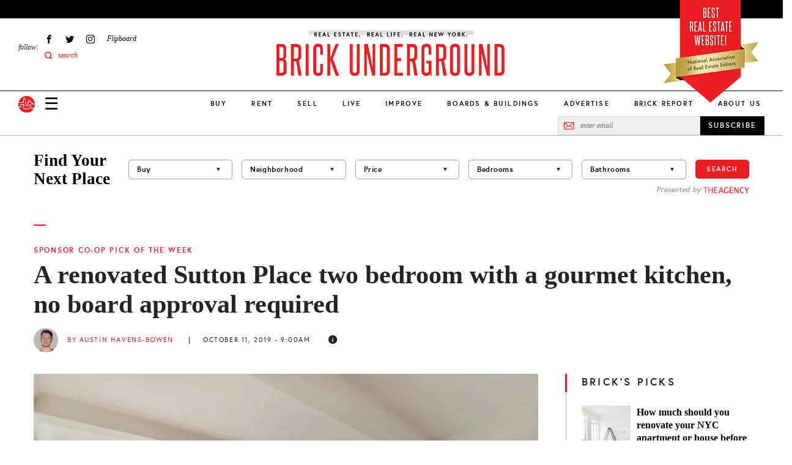

--- FILE ---
content_type: text/css
request_url: https://www.brickunderground.com/sites/default/files/css/css_QJWxiZS96eSMpbNs8MWwyr-86QWoaNPFQ1mz6YUoflY.css
body_size: 70832
content:
.tippingpoll-2023-wrapper{background:url("/themes/custom/brick_underground/images/components/tippingpoll2023-background.jpg") repeat;-webkit-background-size:contain;background-size:contain;z-index:1;position:relative;}.tippingpoll-2023-wrapper img.tipping-image-big{display:none;}@media (min-width:48rem){.tippingpoll-2023-wrapper img.tipping-image-big{display:inline-block;}}.tippingpoll-2023-wrapper img.tipping-image-small{display:inline-block;}@media (min-width:48rem){.tippingpoll-2023-wrapper img.tipping-image-small{display:none;}}.layout--sidebar .tippingpoll-2023-wrapper img.tipping-image-big{display:none !important;}.layout--sidebar .tippingpoll-2023-wrapper img.tipping-image-small{display:inline-block !important;}.tippingpoll-2023-wrapper > *{background-color:#f83d36;}.tippingpoll-2023-wrapper .webform-submission-2023-holiday-tipping-poll-form input,.tippingpoll-2023-wrapper .webform-submission-2023-holiday-tipping-poll-form label{display:inline !important;}.tippingpoll-2023-wrapper .webform-submission-2023-holiday-tipping-poll-form .btn-inactive{opacity:0.5;}.tippingpoll-2023-wrapper .webform-submission-2023-holiday-tipping-poll-form .sub-options{display:none;}.tippingpoll-2023-wrapper .webform-submission-2023-holiday-tipping-poll-form :checked ~ .sub-options{display:block;margin-left:1em;}.tippingpoll-2023-wrapper .webform-submission-2023-holiday-tipping-poll-form .btn{padding:0.75rem;border-radius:40px;}.tippingpoll-2023-wrapper .webform-submission-2023-holiday-tipping-poll-form .form-submit{color:#f83d36;}.tippingpoll-2023-wrapper .webform-submission-2023-holiday-tipping-poll-form .form-results{color:white;}.tippingpoll-2023-wrapper .progress-bar-outer{background-color:#b52925;}
:root{--bs-blue:#0d6efd;--bs-indigo:#6610f2;--bs-purple:#6f42c1;--bs-pink:#d63384;--bs-red:#dc3545;--bs-orange:#fd7e14;--bs-yellow:#ffc107;--bs-green:#198754;--bs-teal:#20c997;--bs-cyan:#0dcaf0;--bs-white:#ffffff;--bs-gray:#6c757d;--bs-gray-dark:#343a40;--bs-gray-100:#f8f9fa;--bs-gray-200:#e9ecef;--bs-gray-300:#dee2e6;--bs-gray-400:#ced4da;--bs-gray-500:#adb5bd;--bs-gray-600:#6c757d;--bs-gray-700:#495057;--bs-gray-800:#343a40;--bs-gray-900:#212529;--bs-primary:#eb1e24;--bs-success:#5cb85c;--bs-info:#1b6aa2;--bs-warning:#f0ad4e;--bs-danger:#eb1e24;--bs-red:#eb1e24;--bs-blue:#1b6aa2;--bs-black:#000000;--bs-white:#ffffff;--bs-dark-gray:#333333;--bs-darker-gray:rgba(51,51,51,0.5);--bs-light-gray:#bbbbbb;--bs-silver:#a2a2a2;--bs-gray:#858585;--bs-medium-gray:#666666;--bs-dusty-gray:#989898;--bs-seashell:#f1f1f1;--bs-alto:#dddddd;--bs-cod-gray:#1c1c1c;--bs-primary-30:rgba(235,30,36,0.3);--bs-gallery:#EFEFEF;--bs-alabaster:#f8f7f6;--bs-primary-rgb:235,30,36;--bs-success-rgb:92,184,92;--bs-info-rgb:27,106,162;--bs-warning-rgb:240,173,78;--bs-danger-rgb:235,30,36;--bs-red-rgb:235,30,36;--bs-blue-rgb:27,106,162;--bs-black-rgb:0,0,0;--bs-white-rgb:255,255,255;--bs-dark-gray-rgb:51,51,51;--bs-darker-gray-rgb:51,51,51;--bs-light-gray-rgb:187,187,187;--bs-silver-rgb:162,162,162;--bs-gray-rgb:133,133,133;--bs-medium-gray-rgb:102,102,102;--bs-dusty-gray-rgb:152,152,152;--bs-seashell-rgb:241,241,241;--bs-alto-rgb:221,221,221;--bs-cod-gray-rgb:28,28,28;--bs-primary-30-rgb:235,30,36;--bs-gallery-rgb:239,239,239;--bs-alabaster-rgb:248,247,246;--bs-white-rgb:255,255,255;--bs-black-rgb:0,0,0;--bs-body-color-rgb:33,37,41;--bs-body-bg-rgb:255,255,255;--bs-font-sans-serif:"Helvetica Neue",Helvetica,Arial,sans-serif;--bs-font-monospace:Menlo,Monaco,Consolas,"Courier New",monospace;--bs-gradient:linear-gradient(180deg,rgba(255,255,255,0.15),rgba(255,255,255,0));--bs-body-font-family:Times New Roman,Times,serif;--bs-body-font-size:1.125rem;--bs-body-font-weight:400;--bs-body-line-height:1.428571429;--bs-body-color:#212529;--bs-body-bg:#ffffff;}*,*::before,*::after{-webkit-box-sizing:border-box;box-sizing:border-box;}body{margin:0;font-family:var(--bs-body-font-family);font-size:var(--bs-body-font-size);font-weight:var(--bs-body-font-weight);line-height:var(--bs-body-line-height);color:var(--bs-body-color);text-align:var(--bs-body-text-align);background-color:var(--bs-body-bg);-webkit-text-size-adjust:100%;-webkit-tap-highlight-color:rgba(0,0,0,0);}hr{margin:1rem 0;color:inherit;background-color:currentColor;border:0;opacity:0.25;}hr:not([size]){height:1px;}h6,.h6,h5,.h5,h4,.h4,h3,.h3,h2,.h2,h1,.h1{margin-top:0;margin-bottom:0.5rem;font-family:inherit;font-weight:500;line-height:1.1;color:inherit;}h1,.h1{font-size:calc(1.40625rem + 1.875vw);}@media (min-width:75rem){h1,.h1{font-size:2.8125rem;}}h2,.h2{font-size:calc(1.35rem + 1.2vw);}@media (min-width:75rem){h2,.h2{font-size:2.25rem;}}h3,.h3{font-size:calc(1.321875rem + 0.8625vw);}@media (min-width:75rem){h3,.h3{font-size:1.96875rem;}}h4,.h4{font-size:calc(1.29375rem + 0.525vw);}@media (min-width:75rem){h4,.h4{font-size:1.6875rem;}}h5,.h5{font-size:calc(1.265625rem + 0.1875vw);}@media (min-width:75rem){h5,.h5{font-size:1.40625rem;}}h6,.h6{font-size:1.125rem;}p{margin-top:0;margin-bottom:1rem;}abbr[title],abbr[data-bs-original-title]{-webkit-text-decoration:underline dotted;text-decoration:underline dotted;cursor:help;-webkit-text-decoration-skip-ink:none;text-decoration-skip-ink:none;}address{margin-bottom:1rem;font-style:normal;line-height:inherit;}ol,ul{padding-left:2rem;}ol,ul,dl{margin-top:0;margin-bottom:1rem;}ol ol,ul ul,ol ul,ul ol{margin-bottom:0;}dt{font-weight:700;}dd{margin-bottom:0.5rem;margin-left:0;}blockquote{margin:0 0 1rem;}b,strong{font-weight:bolder;}small,.small{font-size:0.875em;}mark,.mark{padding:0.2em;background-color:#fcf8e3;}sub,sup{position:relative;font-size:0.75em;line-height:0;vertical-align:baseline;}sub{bottom:-0.25em;}sup{top:-0.5em;}a{color:#eb1e24;text-decoration:none;}a:hover{color:#bc181d;}a:not([href]):not([class]),a:not([href]):not([class]):hover{color:inherit;text-decoration:none;}pre,code,kbd,samp{font-family:var(--bs-font-monospace);font-size:1em;direction:ltr;unicode-bidi:bidi-override;}pre{display:block;margin-top:0;margin-bottom:1rem;overflow:auto;font-size:0.875em;}pre code{font-size:inherit;color:inherit;word-break:normal;}code{font-size:0.875em;color:#d63384;word-wrap:break-word;}a > code{color:inherit;}kbd{padding:0.2rem 0.4rem;font-size:0.875em;color:#ffffff;background-color:#212529;border-radius:0.2rem;}kbd kbd{padding:0;font-size:1em;font-weight:700;}figure{margin:0 0 1rem;}img,svg{vertical-align:middle;}table{caption-side:bottom;border-collapse:collapse;}caption{padding-top:0.5rem;padding-bottom:0.5rem;color:#6c757d;text-align:left;}th{text-align:inherit;text-align:-webkit-match-parent;}thead,tbody,tfoot,tr,td,th{border-color:inherit;border-style:solid;border-width:0;}label{display:inline-block;}button{border-radius:0;}button:focus:not(:focus-visible){outline:0;}input,button,select,optgroup,textarea{margin:0;font-family:inherit;font-size:inherit;line-height:inherit;}button,select{text-transform:none;}[role=button]{cursor:pointer;}select{word-wrap:normal;}select:disabled{opacity:1;}[list]::-webkit-calendar-picker-indicator{display:none;}button,[type=button],[type=reset],[type=submit]{-webkit-appearance:button;}button:not(:disabled),[type=button]:not(:disabled),[type=reset]:not(:disabled),[type=submit]:not(:disabled){cursor:pointer;}::-moz-focus-inner{padding:0;border-style:none;}textarea{resize:vertical;}fieldset{min-width:0;padding:0;margin:0;border:0;}legend{float:left;width:100%;padding:0;margin-bottom:0.5rem;font-size:calc(1.275rem + 0.3vw);line-height:inherit;}@media (min-width:75rem){legend{font-size:1.5rem;}}legend + *{clear:left;}::-webkit-datetime-edit-fields-wrapper,::-webkit-datetime-edit-text,::-webkit-datetime-edit-minute,::-webkit-datetime-edit-hour-field,::-webkit-datetime-edit-day-field,::-webkit-datetime-edit-month-field,::-webkit-datetime-edit-year-field{padding:0;}::-webkit-inner-spin-button{height:auto;}[type=search]{outline-offset:-2px;-webkit-appearance:textfield;}::-webkit-search-decoration{-webkit-appearance:none;}::-webkit-color-swatch-wrapper{padding:0;}::-webkit-file-upload-button{font:inherit;}::file-selector-button{font:inherit;}::-webkit-file-upload-button{font:inherit;-webkit-appearance:button;}output{display:inline-block;}iframe{border:0;}summary{display:list-item;cursor:pointer;}progress{vertical-align:baseline;}[hidden]{display:none !important;}.lead{font-size:calc(1.265625rem + 0.1875vw);font-weight:300;}@media (min-width:75rem){.lead{font-size:1.40625rem;}}.display-1{font-size:calc(1.625rem + 4.5vw);font-weight:300;line-height:1.1;}@media (min-width:75rem){.display-1{font-size:5rem;}}.display-2{font-size:calc(1.575rem + 3.9vw);font-weight:300;line-height:1.1;}@media (min-width:75rem){.display-2{font-size:4.5rem;}}.display-3{font-size:calc(1.525rem + 3.3vw);font-weight:300;line-height:1.1;}@media (min-width:75rem){.display-3{font-size:4rem;}}.display-4{font-size:calc(1.475rem + 2.7vw);font-weight:300;line-height:1.1;}@media (min-width:75rem){.display-4{font-size:3.5rem;}}.display-5{font-size:calc(1.425rem + 2.1vw);font-weight:300;line-height:1.1;}@media (min-width:75rem){.display-5{font-size:3rem;}}.display-6{font-size:calc(1.375rem + 1.5vw);font-weight:300;line-height:1.1;}@media (min-width:75rem){.display-6{font-size:2.5rem;}}.list-unstyled{padding-left:0;list-style:none;}.list-inline{padding-left:0;list-style:none;}.list-inline-item{display:inline-block;}.list-inline-item:not(:last-child){margin-right:0.5rem;}.initialism{font-size:0.875em;text-transform:uppercase;}.blockquote{margin-bottom:1rem;font-size:calc(1.265625rem + 0.1875vw);}@media (min-width:75rem){.blockquote{font-size:1.40625rem;}}.blockquote > :last-child{margin-bottom:0;}.blockquote-footer{margin-top:-1rem;margin-bottom:1rem;font-size:0.875em;color:#6c757d;}.blockquote-footer::before{content:"— ";}.img-fluid{max-width:100%;height:auto;}.img-thumbnail{padding:0.25rem;background-color:#ffffff;border:1px solid #dee2e6;border-radius:0.25rem;max-width:100%;height:auto;}.figure{display:inline-block;}.figure-img{margin-bottom:0.5rem;line-height:1;}.figure-caption{font-size:0.875em;color:#6c757d;}.container,.tb-megamenu-menu-new-main-menu .tb-megamenu-nav.level-0 > li.open .tb-megamenu-submenu .mega-dropdown-inner,.container-fluid,.container-xl,.container-lg,.container-md,.container-sm{width:100%;padding-right:var(--bs-gutter-x,0.9375rem);padding-left:var(--bs-gutter-x,0.9375rem);margin-right:auto;margin-left:auto;}@media (min-width:30rem){.container-sm,.container,.tb-megamenu-menu-new-main-menu .tb-megamenu-nav.level-0 > li.open .tb-megamenu-submenu .mega-dropdown-inner{max-width:450px;}}@media (min-width:48rem){.container-md,.container-sm,.container,.tb-megamenu-menu-new-main-menu .tb-megamenu-nav.level-0 > li.open .tb-megamenu-submenu .mega-dropdown-inner{max-width:738px;}}@media (min-width:64rem){.container-lg,.container-md,.container-sm,.container,.tb-megamenu-menu-new-main-menu .tb-megamenu-nav.level-0 > li.open .tb-megamenu-submenu .mega-dropdown-inner{max-width:994px;}}@media (min-width:76.875rem){.container-xl,.container-lg,.container-md,.container-sm,.container,.tb-megamenu-menu-new-main-menu .tb-megamenu-nav.level-0 > li.open .tb-megamenu-submenu .mega-dropdown-inner{max-width:1200px;}}.row,.tb-megamenu-menu-new-main-menu .tb-megamenu-nav.level-0 > li.open .tb-megamenu-submenu .mega-dropdown-inner .tb-megamenu-row,.navigation .menu.clearfix{--bs-gutter-x:1.875rem;--bs-gutter-y:0;display:-webkit-box;display:-webkit-flex;display:-ms-flexbox;display:flex;-webkit-flex-wrap:wrap;-ms-flex-wrap:wrap;flex-wrap:wrap;margin-top:calc(-1 * var(--bs-gutter-y));margin-right:calc(-0.5 * var(--bs-gutter-x));margin-left:calc(-0.5 * var(--bs-gutter-x));}.row > *,.tb-megamenu-menu-new-main-menu .tb-megamenu-nav.level-0 > li.open .tb-megamenu-submenu .mega-dropdown-inner .tb-megamenu-row > *,.navigation .menu.clearfix > *{-webkit-flex-shrink:0;-ms-flex-negative:0;flex-shrink:0;width:100%;max-width:100%;padding-right:calc(var(--bs-gutter-x) * 0.5);padding-left:calc(var(--bs-gutter-x) * 0.5);margin-top:var(--bs-gutter-y);}.col{-webkit-box-flex:1;-webkit-flex:1 0 0%;-ms-flex:1 0 0%;flex:1 0 0%;}.row-cols-auto > *{-webkit-box-flex:0;-webkit-flex:0 0 auto;-ms-flex:0 0 auto;flex:0 0 auto;width:auto;}.row-cols-1 > *,.navigation .menu.clearfix > *{-webkit-box-flex:0;-webkit-flex:0 0 auto;-ms-flex:0 0 auto;flex:0 0 auto;width:100%;}.row-cols-2 > *{-webkit-box-flex:0;-webkit-flex:0 0 auto;-ms-flex:0 0 auto;flex:0 0 auto;width:50%;}.row-cols-3 > *{-webkit-box-flex:0;-webkit-flex:0 0 auto;-ms-flex:0 0 auto;flex:0 0 auto;width:33.3333333333%;}.row-cols-4 > *{-webkit-box-flex:0;-webkit-flex:0 0 auto;-ms-flex:0 0 auto;flex:0 0 auto;width:25%;}.row-cols-5 > *{-webkit-box-flex:0;-webkit-flex:0 0 auto;-ms-flex:0 0 auto;flex:0 0 auto;width:20%;}.row-cols-6 > *{-webkit-box-flex:0;-webkit-flex:0 0 auto;-ms-flex:0 0 auto;flex:0 0 auto;width:16.6666666667%;}.col-auto{-webkit-box-flex:0;-webkit-flex:0 0 auto;-ms-flex:0 0 auto;flex:0 0 auto;width:auto;}.col-1{-webkit-box-flex:0;-webkit-flex:0 0 auto;-ms-flex:0 0 auto;flex:0 0 auto;width:8.33333333%;}.col-2{-webkit-box-flex:0;-webkit-flex:0 0 auto;-ms-flex:0 0 auto;flex:0 0 auto;width:16.66666667%;}.col-3,.tb-megamenu-menu-new-main-menu .tb-megamenu-nav.level-0 > li.open .tb-megamenu-submenu .mega-dropdown-inner .tb-megamenu-row .tb-megamenu-column:first-child{-webkit-box-flex:0;-webkit-flex:0 0 auto;-ms-flex:0 0 auto;flex:0 0 auto;width:25%;}.col-4{-webkit-box-flex:0;-webkit-flex:0 0 auto;-ms-flex:0 0 auto;flex:0 0 auto;width:33.33333333%;}.col-5{-webkit-box-flex:0;-webkit-flex:0 0 auto;-ms-flex:0 0 auto;flex:0 0 auto;width:41.66666667%;}.col-6{-webkit-box-flex:0;-webkit-flex:0 0 auto;-ms-flex:0 0 auto;flex:0 0 auto;width:50%;}.col-7{-webkit-box-flex:0;-webkit-flex:0 0 auto;-ms-flex:0 0 auto;flex:0 0 auto;width:58.33333333%;}.col-8{-webkit-box-flex:0;-webkit-flex:0 0 auto;-ms-flex:0 0 auto;flex:0 0 auto;width:66.66666667%;}.col-9,.tb-megamenu-menu-new-main-menu .tb-megamenu-nav.level-0 > li.open .tb-megamenu-submenu .mega-dropdown-inner .tb-megamenu-row .tb-megamenu-column:last-child{-webkit-box-flex:0;-webkit-flex:0 0 auto;-ms-flex:0 0 auto;flex:0 0 auto;width:75%;}.col-10{-webkit-box-flex:0;-webkit-flex:0 0 auto;-ms-flex:0 0 auto;flex:0 0 auto;width:83.33333333%;}.col-11{-webkit-box-flex:0;-webkit-flex:0 0 auto;-ms-flex:0 0 auto;flex:0 0 auto;width:91.66666667%;}.col-12{-webkit-box-flex:0;-webkit-flex:0 0 auto;-ms-flex:0 0 auto;flex:0 0 auto;width:100%;}.offset-1{margin-left:8.33333333%;}.offset-2{margin-left:16.66666667%;}.offset-3{margin-left:25%;}.offset-4{margin-left:33.33333333%;}.offset-5{margin-left:41.66666667%;}.offset-6{margin-left:50%;}.offset-7{margin-left:58.33333333%;}.offset-8{margin-left:66.66666667%;}.offset-9{margin-left:75%;}.offset-10{margin-left:83.33333333%;}.offset-11{margin-left:91.66666667%;}.g-0,.gx-0{--bs-gutter-x:0;}.g-0,.gy-0{--bs-gutter-y:0;}.g-1,.gx-1{--bs-gutter-x:0.3125rem;}.g-1,.gy-1{--bs-gutter-y:0.3125rem;}.g-1_5,.gx-1_5{--bs-gutter-x:0.46875rem;}.g-1_5,.gy-1_5{--bs-gutter-y:0.46875rem;}.g-2,.gx-2{--bs-gutter-x:0.625rem;}.g-2,.gy-2{--bs-gutter-y:0.625rem;}.g-3,.gx-3{--bs-gutter-x:0.9375rem;}.g-3,.gy-3{--bs-gutter-y:0.9375rem;}.g-4,.gx-4{--bs-gutter-x:1.25rem;}.g-4,.gy-4{--bs-gutter-y:1.25rem;}.g-5,.gx-5{--bs-gutter-x:1.5625rem;}.g-5,.gy-5{--bs-gutter-y:1.5625rem;}.g-6,.gx-6{--bs-gutter-x:1.875rem;}.g-6,.gy-6{--bs-gutter-y:1.875rem;}.g-7,.gx-7{--bs-gutter-x:2.1875rem;}.g-7,.gy-7{--bs-gutter-y:2.1875rem;}.g-8,.gx-8{--bs-gutter-x:2.5rem;}.g-8,.gy-8{--bs-gutter-y:2.5rem;}.g-9,.gx-9{--bs-gutter-x:2.8125rem;}.g-9,.gy-9{--bs-gutter-y:2.8125rem;}.g-10,.gx-10{--bs-gutter-x:3.125rem;}.g-10,.gy-10{--bs-gutter-y:3.125rem;}.g-11,.gx-11{--bs-gutter-x:3.4375rem;}.g-11,.gy-11{--bs-gutter-y:3.4375rem;}.g-12,.gx-12{--bs-gutter-x:3.75rem;}.g-12,.gy-12{--bs-gutter-y:3.75rem;}.g-13,.gx-13{--bs-gutter-x:4.0625rem;}.g-13,.gy-13{--bs-gutter-y:4.0625rem;}.g-14,.gx-14{--bs-gutter-x:4.375rem;}.g-14,.gy-14{--bs-gutter-y:4.375rem;}.g-15,.gx-15{--bs-gutter-x:4.6875rem;}.g-15,.gy-15{--bs-gutter-y:4.6875rem;}.g-16,.gx-16{--bs-gutter-x:5rem;}.g-16,.gy-16{--bs-gutter-y:5rem;}.g-17,.gx-17{--bs-gutter-x:5.3125rem;}.g-17,.gy-17{--bs-gutter-y:5.3125rem;}.g-18,.gx-18{--bs-gutter-x:5.625rem;}.g-18,.gy-18{--bs-gutter-y:5.625rem;}.g-19,.gx-19{--bs-gutter-x:5.9375rem;}.g-19,.gy-19{--bs-gutter-y:5.9375rem;}.g-20,.gx-20{--bs-gutter-x:6.25rem;}.g-20,.gy-20{--bs-gutter-y:6.25rem;}@media (min-width:30rem){.col-sm{-webkit-box-flex:1;-webkit-flex:1 0 0%;-ms-flex:1 0 0%;flex:1 0 0%;}.row-cols-sm-auto > *{-webkit-box-flex:0;-webkit-flex:0 0 auto;-ms-flex:0 0 auto;flex:0 0 auto;width:auto;}.row-cols-sm-1 > *{-webkit-box-flex:0;-webkit-flex:0 0 auto;-ms-flex:0 0 auto;flex:0 0 auto;width:100%;}.row-cols-sm-2 > *{-webkit-box-flex:0;-webkit-flex:0 0 auto;-ms-flex:0 0 auto;flex:0 0 auto;width:50%;}.row-cols-sm-3 > *{-webkit-box-flex:0;-webkit-flex:0 0 auto;-ms-flex:0 0 auto;flex:0 0 auto;width:33.3333333333%;}.row-cols-sm-4 > *{-webkit-box-flex:0;-webkit-flex:0 0 auto;-ms-flex:0 0 auto;flex:0 0 auto;width:25%;}.row-cols-sm-5 > *{-webkit-box-flex:0;-webkit-flex:0 0 auto;-ms-flex:0 0 auto;flex:0 0 auto;width:20%;}.row-cols-sm-6 > *{-webkit-box-flex:0;-webkit-flex:0 0 auto;-ms-flex:0 0 auto;flex:0 0 auto;width:16.6666666667%;}.col-sm-auto{-webkit-box-flex:0;-webkit-flex:0 0 auto;-ms-flex:0 0 auto;flex:0 0 auto;width:auto;}.col-sm-1{-webkit-box-flex:0;-webkit-flex:0 0 auto;-ms-flex:0 0 auto;flex:0 0 auto;width:8.33333333%;}.col-sm-2{-webkit-box-flex:0;-webkit-flex:0 0 auto;-ms-flex:0 0 auto;flex:0 0 auto;width:16.66666667%;}.col-sm-3{-webkit-box-flex:0;-webkit-flex:0 0 auto;-ms-flex:0 0 auto;flex:0 0 auto;width:25%;}.col-sm-4{-webkit-box-flex:0;-webkit-flex:0 0 auto;-ms-flex:0 0 auto;flex:0 0 auto;width:33.33333333%;}.col-sm-5{-webkit-box-flex:0;-webkit-flex:0 0 auto;-ms-flex:0 0 auto;flex:0 0 auto;width:41.66666667%;}.col-sm-6{-webkit-box-flex:0;-webkit-flex:0 0 auto;-ms-flex:0 0 auto;flex:0 0 auto;width:50%;}.col-sm-7{-webkit-box-flex:0;-webkit-flex:0 0 auto;-ms-flex:0 0 auto;flex:0 0 auto;width:58.33333333%;}.col-sm-8{-webkit-box-flex:0;-webkit-flex:0 0 auto;-ms-flex:0 0 auto;flex:0 0 auto;width:66.66666667%;}.col-sm-9{-webkit-box-flex:0;-webkit-flex:0 0 auto;-ms-flex:0 0 auto;flex:0 0 auto;width:75%;}.col-sm-10{-webkit-box-flex:0;-webkit-flex:0 0 auto;-ms-flex:0 0 auto;flex:0 0 auto;width:83.33333333%;}.col-sm-11{-webkit-box-flex:0;-webkit-flex:0 0 auto;-ms-flex:0 0 auto;flex:0 0 auto;width:91.66666667%;}.col-sm-12{-webkit-box-flex:0;-webkit-flex:0 0 auto;-ms-flex:0 0 auto;flex:0 0 auto;width:100%;}.offset-sm-0{margin-left:0;}.offset-sm-1{margin-left:8.33333333%;}.offset-sm-2{margin-left:16.66666667%;}.offset-sm-3{margin-left:25%;}.offset-sm-4{margin-left:33.33333333%;}.offset-sm-5{margin-left:41.66666667%;}.offset-sm-6{margin-left:50%;}.offset-sm-7{margin-left:58.33333333%;}.offset-sm-8{margin-left:66.66666667%;}.offset-sm-9{margin-left:75%;}.offset-sm-10{margin-left:83.33333333%;}.offset-sm-11{margin-left:91.66666667%;}.g-sm-0,.gx-sm-0{--bs-gutter-x:0;}.g-sm-0,.gy-sm-0{--bs-gutter-y:0;}.g-sm-1,.gx-sm-1{--bs-gutter-x:0.3125rem;}.g-sm-1,.gy-sm-1{--bs-gutter-y:0.3125rem;}.g-sm-1_5,.gx-sm-1_5{--bs-gutter-x:0.46875rem;}.g-sm-1_5,.gy-sm-1_5{--bs-gutter-y:0.46875rem;}.g-sm-2,.gx-sm-2{--bs-gutter-x:0.625rem;}.g-sm-2,.gy-sm-2{--bs-gutter-y:0.625rem;}.g-sm-3,.gx-sm-3{--bs-gutter-x:0.9375rem;}.g-sm-3,.gy-sm-3{--bs-gutter-y:0.9375rem;}.g-sm-4,.gx-sm-4{--bs-gutter-x:1.25rem;}.g-sm-4,.gy-sm-4{--bs-gutter-y:1.25rem;}.g-sm-5,.gx-sm-5{--bs-gutter-x:1.5625rem;}.g-sm-5,.gy-sm-5{--bs-gutter-y:1.5625rem;}.g-sm-6,.gx-sm-6{--bs-gutter-x:1.875rem;}.g-sm-6,.gy-sm-6{--bs-gutter-y:1.875rem;}.g-sm-7,.gx-sm-7{--bs-gutter-x:2.1875rem;}.g-sm-7,.gy-sm-7{--bs-gutter-y:2.1875rem;}.g-sm-8,.gx-sm-8{--bs-gutter-x:2.5rem;}.g-sm-8,.gy-sm-8{--bs-gutter-y:2.5rem;}.g-sm-9,.gx-sm-9{--bs-gutter-x:2.8125rem;}.g-sm-9,.gy-sm-9{--bs-gutter-y:2.8125rem;}.g-sm-10,.gx-sm-10{--bs-gutter-x:3.125rem;}.g-sm-10,.gy-sm-10{--bs-gutter-y:3.125rem;}.g-sm-11,.gx-sm-11{--bs-gutter-x:3.4375rem;}.g-sm-11,.gy-sm-11{--bs-gutter-y:3.4375rem;}.g-sm-12,.gx-sm-12{--bs-gutter-x:3.75rem;}.g-sm-12,.gy-sm-12{--bs-gutter-y:3.75rem;}.g-sm-13,.gx-sm-13{--bs-gutter-x:4.0625rem;}.g-sm-13,.gy-sm-13{--bs-gutter-y:4.0625rem;}.g-sm-14,.gx-sm-14{--bs-gutter-x:4.375rem;}.g-sm-14,.gy-sm-14{--bs-gutter-y:4.375rem;}.g-sm-15,.gx-sm-15{--bs-gutter-x:4.6875rem;}.g-sm-15,.gy-sm-15{--bs-gutter-y:4.6875rem;}.g-sm-16,.gx-sm-16{--bs-gutter-x:5rem;}.g-sm-16,.gy-sm-16{--bs-gutter-y:5rem;}.g-sm-17,.gx-sm-17{--bs-gutter-x:5.3125rem;}.g-sm-17,.gy-sm-17{--bs-gutter-y:5.3125rem;}.g-sm-18,.gx-sm-18{--bs-gutter-x:5.625rem;}.g-sm-18,.gy-sm-18{--bs-gutter-y:5.625rem;}.g-sm-19,.gx-sm-19{--bs-gutter-x:5.9375rem;}.g-sm-19,.gy-sm-19{--bs-gutter-y:5.9375rem;}.g-sm-20,.gx-sm-20{--bs-gutter-x:6.25rem;}.g-sm-20,.gy-sm-20{--bs-gutter-y:6.25rem;}}@media (min-width:48rem){.col-md{-webkit-box-flex:1;-webkit-flex:1 0 0%;-ms-flex:1 0 0%;flex:1 0 0%;}.row-cols-md-auto > *{-webkit-box-flex:0;-webkit-flex:0 0 auto;-ms-flex:0 0 auto;flex:0 0 auto;width:auto;}.row-cols-md-1 > *{-webkit-box-flex:0;-webkit-flex:0 0 auto;-ms-flex:0 0 auto;flex:0 0 auto;width:100%;}.row-cols-md-2 > *{-webkit-box-flex:0;-webkit-flex:0 0 auto;-ms-flex:0 0 auto;flex:0 0 auto;width:50%;}.row-cols-md-3 > *{-webkit-box-flex:0;-webkit-flex:0 0 auto;-ms-flex:0 0 auto;flex:0 0 auto;width:33.3333333333%;}.row-cols-md-4 > *{-webkit-box-flex:0;-webkit-flex:0 0 auto;-ms-flex:0 0 auto;flex:0 0 auto;width:25%;}.row-cols-md-5 > *{-webkit-box-flex:0;-webkit-flex:0 0 auto;-ms-flex:0 0 auto;flex:0 0 auto;width:20%;}.row-cols-md-6 > *{-webkit-box-flex:0;-webkit-flex:0 0 auto;-ms-flex:0 0 auto;flex:0 0 auto;width:16.6666666667%;}.col-md-auto{-webkit-box-flex:0;-webkit-flex:0 0 auto;-ms-flex:0 0 auto;flex:0 0 auto;width:auto;}.col-md-1{-webkit-box-flex:0;-webkit-flex:0 0 auto;-ms-flex:0 0 auto;flex:0 0 auto;width:8.33333333%;}.col-md-2{-webkit-box-flex:0;-webkit-flex:0 0 auto;-ms-flex:0 0 auto;flex:0 0 auto;width:16.66666667%;}.col-md-3{-webkit-box-flex:0;-webkit-flex:0 0 auto;-ms-flex:0 0 auto;flex:0 0 auto;width:25%;}.col-md-4{-webkit-box-flex:0;-webkit-flex:0 0 auto;-ms-flex:0 0 auto;flex:0 0 auto;width:33.33333333%;}.col-md-5{-webkit-box-flex:0;-webkit-flex:0 0 auto;-ms-flex:0 0 auto;flex:0 0 auto;width:41.66666667%;}.col-md-6{-webkit-box-flex:0;-webkit-flex:0 0 auto;-ms-flex:0 0 auto;flex:0 0 auto;width:50%;}.col-md-7{-webkit-box-flex:0;-webkit-flex:0 0 auto;-ms-flex:0 0 auto;flex:0 0 auto;width:58.33333333%;}.col-md-8{-webkit-box-flex:0;-webkit-flex:0 0 auto;-ms-flex:0 0 auto;flex:0 0 auto;width:66.66666667%;}.col-md-9{-webkit-box-flex:0;-webkit-flex:0 0 auto;-ms-flex:0 0 auto;flex:0 0 auto;width:75%;}.col-md-10{-webkit-box-flex:0;-webkit-flex:0 0 auto;-ms-flex:0 0 auto;flex:0 0 auto;width:83.33333333%;}.col-md-11{-webkit-box-flex:0;-webkit-flex:0 0 auto;-ms-flex:0 0 auto;flex:0 0 auto;width:91.66666667%;}.col-md-12{-webkit-box-flex:0;-webkit-flex:0 0 auto;-ms-flex:0 0 auto;flex:0 0 auto;width:100%;}.offset-md-0{margin-left:0;}.offset-md-1{margin-left:8.33333333%;}.offset-md-2{margin-left:16.66666667%;}.offset-md-3{margin-left:25%;}.offset-md-4{margin-left:33.33333333%;}.offset-md-5{margin-left:41.66666667%;}.offset-md-6{margin-left:50%;}.offset-md-7{margin-left:58.33333333%;}.offset-md-8{margin-left:66.66666667%;}.offset-md-9{margin-left:75%;}.offset-md-10{margin-left:83.33333333%;}.offset-md-11{margin-left:91.66666667%;}.g-md-0,.gx-md-0{--bs-gutter-x:0;}.g-md-0,.gy-md-0{--bs-gutter-y:0;}.g-md-1,.gx-md-1{--bs-gutter-x:0.3125rem;}.g-md-1,.gy-md-1{--bs-gutter-y:0.3125rem;}.g-md-1_5,.gx-md-1_5{--bs-gutter-x:0.46875rem;}.g-md-1_5,.gy-md-1_5{--bs-gutter-y:0.46875rem;}.g-md-2,.gx-md-2{--bs-gutter-x:0.625rem;}.g-md-2,.gy-md-2{--bs-gutter-y:0.625rem;}.g-md-3,.gx-md-3{--bs-gutter-x:0.9375rem;}.g-md-3,.gy-md-3{--bs-gutter-y:0.9375rem;}.g-md-4,.gx-md-4{--bs-gutter-x:1.25rem;}.g-md-4,.gy-md-4{--bs-gutter-y:1.25rem;}.g-md-5,.gx-md-5{--bs-gutter-x:1.5625rem;}.g-md-5,.gy-md-5{--bs-gutter-y:1.5625rem;}.g-md-6,.gx-md-6{--bs-gutter-x:1.875rem;}.g-md-6,.gy-md-6{--bs-gutter-y:1.875rem;}.g-md-7,.gx-md-7{--bs-gutter-x:2.1875rem;}.g-md-7,.gy-md-7{--bs-gutter-y:2.1875rem;}.g-md-8,.gx-md-8{--bs-gutter-x:2.5rem;}.g-md-8,.gy-md-8{--bs-gutter-y:2.5rem;}.g-md-9,.gx-md-9{--bs-gutter-x:2.8125rem;}.g-md-9,.gy-md-9{--bs-gutter-y:2.8125rem;}.g-md-10,.gx-md-10{--bs-gutter-x:3.125rem;}.g-md-10,.gy-md-10{--bs-gutter-y:3.125rem;}.g-md-11,.gx-md-11{--bs-gutter-x:3.4375rem;}.g-md-11,.gy-md-11{--bs-gutter-y:3.4375rem;}.g-md-12,.gx-md-12{--bs-gutter-x:3.75rem;}.g-md-12,.gy-md-12{--bs-gutter-y:3.75rem;}.g-md-13,.gx-md-13{--bs-gutter-x:4.0625rem;}.g-md-13,.gy-md-13{--bs-gutter-y:4.0625rem;}.g-md-14,.gx-md-14{--bs-gutter-x:4.375rem;}.g-md-14,.gy-md-14{--bs-gutter-y:4.375rem;}.g-md-15,.gx-md-15{--bs-gutter-x:4.6875rem;}.g-md-15,.gy-md-15{--bs-gutter-y:4.6875rem;}.g-md-16,.gx-md-16{--bs-gutter-x:5rem;}.g-md-16,.gy-md-16{--bs-gutter-y:5rem;}.g-md-17,.gx-md-17{--bs-gutter-x:5.3125rem;}.g-md-17,.gy-md-17{--bs-gutter-y:5.3125rem;}.g-md-18,.gx-md-18{--bs-gutter-x:5.625rem;}.g-md-18,.gy-md-18{--bs-gutter-y:5.625rem;}.g-md-19,.gx-md-19{--bs-gutter-x:5.9375rem;}.g-md-19,.gy-md-19{--bs-gutter-y:5.9375rem;}.g-md-20,.gx-md-20{--bs-gutter-x:6.25rem;}.g-md-20,.gy-md-20{--bs-gutter-y:6.25rem;}}@media (min-width:64rem){.col-lg{-webkit-box-flex:1;-webkit-flex:1 0 0%;-ms-flex:1 0 0%;flex:1 0 0%;}.row-cols-lg-auto > *{-webkit-box-flex:0;-webkit-flex:0 0 auto;-ms-flex:0 0 auto;flex:0 0 auto;width:auto;}.row-cols-lg-1 > *{-webkit-box-flex:0;-webkit-flex:0 0 auto;-ms-flex:0 0 auto;flex:0 0 auto;width:100%;}.row-cols-lg-2 > *{-webkit-box-flex:0;-webkit-flex:0 0 auto;-ms-flex:0 0 auto;flex:0 0 auto;width:50%;}.row-cols-lg-3 > *{-webkit-box-flex:0;-webkit-flex:0 0 auto;-ms-flex:0 0 auto;flex:0 0 auto;width:33.3333333333%;}.row-cols-lg-4 > *,.navigation .menu.clearfix > *{-webkit-box-flex:0;-webkit-flex:0 0 auto;-ms-flex:0 0 auto;flex:0 0 auto;width:25%;}.row-cols-lg-5 > *{-webkit-box-flex:0;-webkit-flex:0 0 auto;-ms-flex:0 0 auto;flex:0 0 auto;width:20%;}.row-cols-lg-6 > *{-webkit-box-flex:0;-webkit-flex:0 0 auto;-ms-flex:0 0 auto;flex:0 0 auto;width:16.6666666667%;}.col-lg-auto{-webkit-box-flex:0;-webkit-flex:0 0 auto;-ms-flex:0 0 auto;flex:0 0 auto;width:auto;}.col-lg-1{-webkit-box-flex:0;-webkit-flex:0 0 auto;-ms-flex:0 0 auto;flex:0 0 auto;width:8.33333333%;}.col-lg-2{-webkit-box-flex:0;-webkit-flex:0 0 auto;-ms-flex:0 0 auto;flex:0 0 auto;width:16.66666667%;}.col-lg-3{-webkit-box-flex:0;-webkit-flex:0 0 auto;-ms-flex:0 0 auto;flex:0 0 auto;width:25%;}.col-lg-4{-webkit-box-flex:0;-webkit-flex:0 0 auto;-ms-flex:0 0 auto;flex:0 0 auto;width:33.33333333%;}.col-lg-5{-webkit-box-flex:0;-webkit-flex:0 0 auto;-ms-flex:0 0 auto;flex:0 0 auto;width:41.66666667%;}.col-lg-6{-webkit-box-flex:0;-webkit-flex:0 0 auto;-ms-flex:0 0 auto;flex:0 0 auto;width:50%;}.col-lg-7{-webkit-box-flex:0;-webkit-flex:0 0 auto;-ms-flex:0 0 auto;flex:0 0 auto;width:58.33333333%;}.col-lg-8{-webkit-box-flex:0;-webkit-flex:0 0 auto;-ms-flex:0 0 auto;flex:0 0 auto;width:66.66666667%;}.col-lg-9{-webkit-box-flex:0;-webkit-flex:0 0 auto;-ms-flex:0 0 auto;flex:0 0 auto;width:75%;}.col-lg-10{-webkit-box-flex:0;-webkit-flex:0 0 auto;-ms-flex:0 0 auto;flex:0 0 auto;width:83.33333333%;}.col-lg-11{-webkit-box-flex:0;-webkit-flex:0 0 auto;-ms-flex:0 0 auto;flex:0 0 auto;width:91.66666667%;}.col-lg-12{-webkit-box-flex:0;-webkit-flex:0 0 auto;-ms-flex:0 0 auto;flex:0 0 auto;width:100%;}.offset-lg-0{margin-left:0;}.offset-lg-1{margin-left:8.33333333%;}.offset-lg-2{margin-left:16.66666667%;}.offset-lg-3{margin-left:25%;}.offset-lg-4{margin-left:33.33333333%;}.offset-lg-5{margin-left:41.66666667%;}.offset-lg-6{margin-left:50%;}.offset-lg-7{margin-left:58.33333333%;}.offset-lg-8{margin-left:66.66666667%;}.offset-lg-9{margin-left:75%;}.offset-lg-10{margin-left:83.33333333%;}.offset-lg-11{margin-left:91.66666667%;}.g-lg-0,.gx-lg-0{--bs-gutter-x:0;}.g-lg-0,.gy-lg-0{--bs-gutter-y:0;}.g-lg-1,.gx-lg-1{--bs-gutter-x:0.3125rem;}.g-lg-1,.gy-lg-1{--bs-gutter-y:0.3125rem;}.g-lg-1_5,.gx-lg-1_5{--bs-gutter-x:0.46875rem;}.g-lg-1_5,.gy-lg-1_5{--bs-gutter-y:0.46875rem;}.g-lg-2,.gx-lg-2{--bs-gutter-x:0.625rem;}.g-lg-2,.gy-lg-2{--bs-gutter-y:0.625rem;}.g-lg-3,.gx-lg-3{--bs-gutter-x:0.9375rem;}.g-lg-3,.gy-lg-3{--bs-gutter-y:0.9375rem;}.g-lg-4,.gx-lg-4{--bs-gutter-x:1.25rem;}.g-lg-4,.gy-lg-4{--bs-gutter-y:1.25rem;}.g-lg-5,.gx-lg-5{--bs-gutter-x:1.5625rem;}.g-lg-5,.gy-lg-5{--bs-gutter-y:1.5625rem;}.g-lg-6,.gx-lg-6{--bs-gutter-x:1.875rem;}.g-lg-6,.gy-lg-6{--bs-gutter-y:1.875rem;}.g-lg-7,.gx-lg-7{--bs-gutter-x:2.1875rem;}.g-lg-7,.gy-lg-7{--bs-gutter-y:2.1875rem;}.g-lg-8,.gx-lg-8{--bs-gutter-x:2.5rem;}.g-lg-8,.gy-lg-8{--bs-gutter-y:2.5rem;}.g-lg-9,.gx-lg-9{--bs-gutter-x:2.8125rem;}.g-lg-9,.gy-lg-9{--bs-gutter-y:2.8125rem;}.g-lg-10,.gx-lg-10{--bs-gutter-x:3.125rem;}.g-lg-10,.gy-lg-10{--bs-gutter-y:3.125rem;}.g-lg-11,.gx-lg-11{--bs-gutter-x:3.4375rem;}.g-lg-11,.gy-lg-11{--bs-gutter-y:3.4375rem;}.g-lg-12,.gx-lg-12{--bs-gutter-x:3.75rem;}.g-lg-12,.gy-lg-12{--bs-gutter-y:3.75rem;}.g-lg-13,.gx-lg-13{--bs-gutter-x:4.0625rem;}.g-lg-13,.gy-lg-13{--bs-gutter-y:4.0625rem;}.g-lg-14,.gx-lg-14{--bs-gutter-x:4.375rem;}.g-lg-14,.gy-lg-14{--bs-gutter-y:4.375rem;}.g-lg-15,.gx-lg-15{--bs-gutter-x:4.6875rem;}.g-lg-15,.gy-lg-15{--bs-gutter-y:4.6875rem;}.g-lg-16,.gx-lg-16{--bs-gutter-x:5rem;}.g-lg-16,.gy-lg-16{--bs-gutter-y:5rem;}.g-lg-17,.gx-lg-17{--bs-gutter-x:5.3125rem;}.g-lg-17,.gy-lg-17{--bs-gutter-y:5.3125rem;}.g-lg-18,.gx-lg-18{--bs-gutter-x:5.625rem;}.g-lg-18,.gy-lg-18{--bs-gutter-y:5.625rem;}.g-lg-19,.gx-lg-19{--bs-gutter-x:5.9375rem;}.g-lg-19,.gy-lg-19{--bs-gutter-y:5.9375rem;}.g-lg-20,.gx-lg-20{--bs-gutter-x:6.25rem;}.g-lg-20,.gy-lg-20{--bs-gutter-y:6.25rem;}}@media (min-width:76.875rem){.col-xl{-webkit-box-flex:1;-webkit-flex:1 0 0%;-ms-flex:1 0 0%;flex:1 0 0%;}.row-cols-xl-auto > *{-webkit-box-flex:0;-webkit-flex:0 0 auto;-ms-flex:0 0 auto;flex:0 0 auto;width:auto;}.row-cols-xl-1 > *{-webkit-box-flex:0;-webkit-flex:0 0 auto;-ms-flex:0 0 auto;flex:0 0 auto;width:100%;}.row-cols-xl-2 > *{-webkit-box-flex:0;-webkit-flex:0 0 auto;-ms-flex:0 0 auto;flex:0 0 auto;width:50%;}.row-cols-xl-3 > *{-webkit-box-flex:0;-webkit-flex:0 0 auto;-ms-flex:0 0 auto;flex:0 0 auto;width:33.3333333333%;}.row-cols-xl-4 > *{-webkit-box-flex:0;-webkit-flex:0 0 auto;-ms-flex:0 0 auto;flex:0 0 auto;width:25%;}.row-cols-xl-5 > *{-webkit-box-flex:0;-webkit-flex:0 0 auto;-ms-flex:0 0 auto;flex:0 0 auto;width:20%;}.row-cols-xl-6 > *{-webkit-box-flex:0;-webkit-flex:0 0 auto;-ms-flex:0 0 auto;flex:0 0 auto;width:16.6666666667%;}.col-xl-auto{-webkit-box-flex:0;-webkit-flex:0 0 auto;-ms-flex:0 0 auto;flex:0 0 auto;width:auto;}.col-xl-1{-webkit-box-flex:0;-webkit-flex:0 0 auto;-ms-flex:0 0 auto;flex:0 0 auto;width:8.33333333%;}.col-xl-2{-webkit-box-flex:0;-webkit-flex:0 0 auto;-ms-flex:0 0 auto;flex:0 0 auto;width:16.66666667%;}.col-xl-3{-webkit-box-flex:0;-webkit-flex:0 0 auto;-ms-flex:0 0 auto;flex:0 0 auto;width:25%;}.col-xl-4{-webkit-box-flex:0;-webkit-flex:0 0 auto;-ms-flex:0 0 auto;flex:0 0 auto;width:33.33333333%;}.col-xl-5{-webkit-box-flex:0;-webkit-flex:0 0 auto;-ms-flex:0 0 auto;flex:0 0 auto;width:41.66666667%;}.col-xl-6{-webkit-box-flex:0;-webkit-flex:0 0 auto;-ms-flex:0 0 auto;flex:0 0 auto;width:50%;}.col-xl-7{-webkit-box-flex:0;-webkit-flex:0 0 auto;-ms-flex:0 0 auto;flex:0 0 auto;width:58.33333333%;}.col-xl-8{-webkit-box-flex:0;-webkit-flex:0 0 auto;-ms-flex:0 0 auto;flex:0 0 auto;width:66.66666667%;}.col-xl-9{-webkit-box-flex:0;-webkit-flex:0 0 auto;-ms-flex:0 0 auto;flex:0 0 auto;width:75%;}.col-xl-10{-webkit-box-flex:0;-webkit-flex:0 0 auto;-ms-flex:0 0 auto;flex:0 0 auto;width:83.33333333%;}.col-xl-11{-webkit-box-flex:0;-webkit-flex:0 0 auto;-ms-flex:0 0 auto;flex:0 0 auto;width:91.66666667%;}.col-xl-12{-webkit-box-flex:0;-webkit-flex:0 0 auto;-ms-flex:0 0 auto;flex:0 0 auto;width:100%;}.offset-xl-0{margin-left:0;}.offset-xl-1{margin-left:8.33333333%;}.offset-xl-2{margin-left:16.66666667%;}.offset-xl-3{margin-left:25%;}.offset-xl-4{margin-left:33.33333333%;}.offset-xl-5{margin-left:41.66666667%;}.offset-xl-6{margin-left:50%;}.offset-xl-7{margin-left:58.33333333%;}.offset-xl-8{margin-left:66.66666667%;}.offset-xl-9{margin-left:75%;}.offset-xl-10{margin-left:83.33333333%;}.offset-xl-11{margin-left:91.66666667%;}.g-xl-0,.gx-xl-0{--bs-gutter-x:0;}.g-xl-0,.gy-xl-0{--bs-gutter-y:0;}.g-xl-1,.gx-xl-1{--bs-gutter-x:0.3125rem;}.g-xl-1,.gy-xl-1{--bs-gutter-y:0.3125rem;}.g-xl-1_5,.gx-xl-1_5{--bs-gutter-x:0.46875rem;}.g-xl-1_5,.gy-xl-1_5{--bs-gutter-y:0.46875rem;}.g-xl-2,.gx-xl-2{--bs-gutter-x:0.625rem;}.g-xl-2,.gy-xl-2{--bs-gutter-y:0.625rem;}.g-xl-3,.gx-xl-3{--bs-gutter-x:0.9375rem;}.g-xl-3,.gy-xl-3{--bs-gutter-y:0.9375rem;}.g-xl-4,.gx-xl-4{--bs-gutter-x:1.25rem;}.g-xl-4,.gy-xl-4{--bs-gutter-y:1.25rem;}.g-xl-5,.gx-xl-5{--bs-gutter-x:1.5625rem;}.g-xl-5,.gy-xl-5{--bs-gutter-y:1.5625rem;}.g-xl-6,.gx-xl-6{--bs-gutter-x:1.875rem;}.g-xl-6,.gy-xl-6{--bs-gutter-y:1.875rem;}.g-xl-7,.gx-xl-7{--bs-gutter-x:2.1875rem;}.g-xl-7,.gy-xl-7{--bs-gutter-y:2.1875rem;}.g-xl-8,.gx-xl-8{--bs-gutter-x:2.5rem;}.g-xl-8,.gy-xl-8{--bs-gutter-y:2.5rem;}.g-xl-9,.gx-xl-9{--bs-gutter-x:2.8125rem;}.g-xl-9,.gy-xl-9{--bs-gutter-y:2.8125rem;}.g-xl-10,.gx-xl-10{--bs-gutter-x:3.125rem;}.g-xl-10,.gy-xl-10{--bs-gutter-y:3.125rem;}.g-xl-11,.gx-xl-11{--bs-gutter-x:3.4375rem;}.g-xl-11,.gy-xl-11{--bs-gutter-y:3.4375rem;}.g-xl-12,.gx-xl-12{--bs-gutter-x:3.75rem;}.g-xl-12,.gy-xl-12{--bs-gutter-y:3.75rem;}.g-xl-13,.gx-xl-13{--bs-gutter-x:4.0625rem;}.g-xl-13,.gy-xl-13{--bs-gutter-y:4.0625rem;}.g-xl-14,.gx-xl-14{--bs-gutter-x:4.375rem;}.g-xl-14,.gy-xl-14{--bs-gutter-y:4.375rem;}.g-xl-15,.gx-xl-15{--bs-gutter-x:4.6875rem;}.g-xl-15,.gy-xl-15{--bs-gutter-y:4.6875rem;}.g-xl-16,.gx-xl-16{--bs-gutter-x:5rem;}.g-xl-16,.gy-xl-16{--bs-gutter-y:5rem;}.g-xl-17,.gx-xl-17{--bs-gutter-x:5.3125rem;}.g-xl-17,.gy-xl-17{--bs-gutter-y:5.3125rem;}.g-xl-18,.gx-xl-18{--bs-gutter-x:5.625rem;}.g-xl-18,.gy-xl-18{--bs-gutter-y:5.625rem;}.g-xl-19,.gx-xl-19{--bs-gutter-x:5.9375rem;}.g-xl-19,.gy-xl-19{--bs-gutter-y:5.9375rem;}.g-xl-20,.gx-xl-20{--bs-gutter-x:6.25rem;}.g-xl-20,.gy-xl-20{--bs-gutter-y:6.25rem;}}@media (min-width:92.5rem){.col-xxl{-webkit-box-flex:1;-webkit-flex:1 0 0%;-ms-flex:1 0 0%;flex:1 0 0%;}.row-cols-xxl-auto > *{-webkit-box-flex:0;-webkit-flex:0 0 auto;-ms-flex:0 0 auto;flex:0 0 auto;width:auto;}.row-cols-xxl-1 > *{-webkit-box-flex:0;-webkit-flex:0 0 auto;-ms-flex:0 0 auto;flex:0 0 auto;width:100%;}.row-cols-xxl-2 > *{-webkit-box-flex:0;-webkit-flex:0 0 auto;-ms-flex:0 0 auto;flex:0 0 auto;width:50%;}.row-cols-xxl-3 > *{-webkit-box-flex:0;-webkit-flex:0 0 auto;-ms-flex:0 0 auto;flex:0 0 auto;width:33.3333333333%;}.row-cols-xxl-4 > *{-webkit-box-flex:0;-webkit-flex:0 0 auto;-ms-flex:0 0 auto;flex:0 0 auto;width:25%;}.row-cols-xxl-5 > *{-webkit-box-flex:0;-webkit-flex:0 0 auto;-ms-flex:0 0 auto;flex:0 0 auto;width:20%;}.row-cols-xxl-6 > *{-webkit-box-flex:0;-webkit-flex:0 0 auto;-ms-flex:0 0 auto;flex:0 0 auto;width:16.6666666667%;}.col-xxl-auto{-webkit-box-flex:0;-webkit-flex:0 0 auto;-ms-flex:0 0 auto;flex:0 0 auto;width:auto;}.col-xxl-1{-webkit-box-flex:0;-webkit-flex:0 0 auto;-ms-flex:0 0 auto;flex:0 0 auto;width:8.33333333%;}.col-xxl-2{-webkit-box-flex:0;-webkit-flex:0 0 auto;-ms-flex:0 0 auto;flex:0 0 auto;width:16.66666667%;}.col-xxl-3{-webkit-box-flex:0;-webkit-flex:0 0 auto;-ms-flex:0 0 auto;flex:0 0 auto;width:25%;}.col-xxl-4{-webkit-box-flex:0;-webkit-flex:0 0 auto;-ms-flex:0 0 auto;flex:0 0 auto;width:33.33333333%;}.col-xxl-5{-webkit-box-flex:0;-webkit-flex:0 0 auto;-ms-flex:0 0 auto;flex:0 0 auto;width:41.66666667%;}.col-xxl-6{-webkit-box-flex:0;-webkit-flex:0 0 auto;-ms-flex:0 0 auto;flex:0 0 auto;width:50%;}.col-xxl-7{-webkit-box-flex:0;-webkit-flex:0 0 auto;-ms-flex:0 0 auto;flex:0 0 auto;width:58.33333333%;}.col-xxl-8{-webkit-box-flex:0;-webkit-flex:0 0 auto;-ms-flex:0 0 auto;flex:0 0 auto;width:66.66666667%;}.col-xxl-9{-webkit-box-flex:0;-webkit-flex:0 0 auto;-ms-flex:0 0 auto;flex:0 0 auto;width:75%;}.col-xxl-10{-webkit-box-flex:0;-webkit-flex:0 0 auto;-ms-flex:0 0 auto;flex:0 0 auto;width:83.33333333%;}.col-xxl-11{-webkit-box-flex:0;-webkit-flex:0 0 auto;-ms-flex:0 0 auto;flex:0 0 auto;width:91.66666667%;}.col-xxl-12{-webkit-box-flex:0;-webkit-flex:0 0 auto;-ms-flex:0 0 auto;flex:0 0 auto;width:100%;}.offset-xxl-0{margin-left:0;}.offset-xxl-1{margin-left:8.33333333%;}.offset-xxl-2{margin-left:16.66666667%;}.offset-xxl-3{margin-left:25%;}.offset-xxl-4{margin-left:33.33333333%;}.offset-xxl-5{margin-left:41.66666667%;}.offset-xxl-6{margin-left:50%;}.offset-xxl-7{margin-left:58.33333333%;}.offset-xxl-8{margin-left:66.66666667%;}.offset-xxl-9{margin-left:75%;}.offset-xxl-10{margin-left:83.33333333%;}.offset-xxl-11{margin-left:91.66666667%;}.g-xxl-0,.gx-xxl-0{--bs-gutter-x:0;}.g-xxl-0,.gy-xxl-0{--bs-gutter-y:0;}.g-xxl-1,.gx-xxl-1{--bs-gutter-x:0.3125rem;}.g-xxl-1,.gy-xxl-1{--bs-gutter-y:0.3125rem;}.g-xxl-1_5,.gx-xxl-1_5{--bs-gutter-x:0.46875rem;}.g-xxl-1_5,.gy-xxl-1_5{--bs-gutter-y:0.46875rem;}.g-xxl-2,.gx-xxl-2{--bs-gutter-x:0.625rem;}.g-xxl-2,.gy-xxl-2{--bs-gutter-y:0.625rem;}.g-xxl-3,.gx-xxl-3{--bs-gutter-x:0.9375rem;}.g-xxl-3,.gy-xxl-3{--bs-gutter-y:0.9375rem;}.g-xxl-4,.gx-xxl-4{--bs-gutter-x:1.25rem;}.g-xxl-4,.gy-xxl-4{--bs-gutter-y:1.25rem;}.g-xxl-5,.gx-xxl-5{--bs-gutter-x:1.5625rem;}.g-xxl-5,.gy-xxl-5{--bs-gutter-y:1.5625rem;}.g-xxl-6,.gx-xxl-6{--bs-gutter-x:1.875rem;}.g-xxl-6,.gy-xxl-6{--bs-gutter-y:1.875rem;}.g-xxl-7,.gx-xxl-7{--bs-gutter-x:2.1875rem;}.g-xxl-7,.gy-xxl-7{--bs-gutter-y:2.1875rem;}.g-xxl-8,.gx-xxl-8{--bs-gutter-x:2.5rem;}.g-xxl-8,.gy-xxl-8{--bs-gutter-y:2.5rem;}.g-xxl-9,.gx-xxl-9{--bs-gutter-x:2.8125rem;}.g-xxl-9,.gy-xxl-9{--bs-gutter-y:2.8125rem;}.g-xxl-10,.gx-xxl-10{--bs-gutter-x:3.125rem;}.g-xxl-10,.gy-xxl-10{--bs-gutter-y:3.125rem;}.g-xxl-11,.gx-xxl-11{--bs-gutter-x:3.4375rem;}.g-xxl-11,.gy-xxl-11{--bs-gutter-y:3.4375rem;}.g-xxl-12,.gx-xxl-12{--bs-gutter-x:3.75rem;}.g-xxl-12,.gy-xxl-12{--bs-gutter-y:3.75rem;}.g-xxl-13,.gx-xxl-13{--bs-gutter-x:4.0625rem;}.g-xxl-13,.gy-xxl-13{--bs-gutter-y:4.0625rem;}.g-xxl-14,.gx-xxl-14{--bs-gutter-x:4.375rem;}.g-xxl-14,.gy-xxl-14{--bs-gutter-y:4.375rem;}.g-xxl-15,.gx-xxl-15{--bs-gutter-x:4.6875rem;}.g-xxl-15,.gy-xxl-15{--bs-gutter-y:4.6875rem;}.g-xxl-16,.gx-xxl-16{--bs-gutter-x:5rem;}.g-xxl-16,.gy-xxl-16{--bs-gutter-y:5rem;}.g-xxl-17,.gx-xxl-17{--bs-gutter-x:5.3125rem;}.g-xxl-17,.gy-xxl-17{--bs-gutter-y:5.3125rem;}.g-xxl-18,.gx-xxl-18{--bs-gutter-x:5.625rem;}.g-xxl-18,.gy-xxl-18{--bs-gutter-y:5.625rem;}.g-xxl-19,.gx-xxl-19{--bs-gutter-x:5.9375rem;}.g-xxl-19,.gy-xxl-19{--bs-gutter-y:5.9375rem;}.g-xxl-20,.gx-xxl-20{--bs-gutter-x:6.25rem;}.g-xxl-20,.gy-xxl-20{--bs-gutter-y:6.25rem;}}.table{--bs-table-bg:transparent;--bs-table-accent-bg:transparent;--bs-table-striped-color:#212529;--bs-table-striped-bg:rgba(0,0,0,0.05);--bs-table-active-color:#212529;--bs-table-active-bg:rgba(0,0,0,0.1);--bs-table-hover-color:#212529;--bs-table-hover-bg:rgba(0,0,0,0.075);width:100%;margin-bottom:1rem;color:#212529;vertical-align:top;border-color:#bbbbbb;}.table > :not(caption) > * > *{padding:0.5rem 0.5rem;background-color:var(--bs-table-bg);border-bottom-width:1px;-webkit-box-shadow:inset 0 0 0 9999px var(--bs-table-accent-bg);box-shadow:inset 0 0 0 9999px var(--bs-table-accent-bg);}.table > tbody{vertical-align:inherit;}.table > thead{vertical-align:bottom;}.table > :not(:first-child){border-top:2px solid currentColor;}.caption-top{caption-side:top;}.table-sm > :not(caption) > * > *{padding:0.25rem 0.25rem;}.table-bordered > :not(caption) > *{border-width:1px 0;}.table-bordered > :not(caption) > * > *{border-width:0 1px;}.table-borderless > :not(caption) > * > *{border-bottom-width:0;}.table-borderless > :not(:first-child){border-top-width:0;}.table-striped > tbody > tr:nth-of-type(odd) > *{--bs-table-accent-bg:var(--bs-table-striped-bg);color:var(--bs-table-striped-color);}.table-active{--bs-table-accent-bg:var(--bs-table-active-bg);color:var(--bs-table-active-color);}.table-hover > tbody > tr:hover > *{--bs-table-accent-bg:var(--bs-table-hover-bg);color:var(--bs-table-hover-color);}.table-primary{--bs-table-bg:#fbd2d3;--bs-table-striped-bg:#eec8c8;--bs-table-striped-color:#000000;--bs-table-active-bg:#e2bdbe;--bs-table-active-color:#000000;--bs-table-hover-bg:#e8c2c3;--bs-table-hover-color:#000000;color:#000000;border-color:#e2bdbe;}.table-secondary{--bs-table-bg:#d2d2d2;--bs-table-striped-bg:#c8c8c8;--bs-table-striped-color:#000000;--bs-table-active-bg:#bdbdbd;--bs-table-active-color:#000000;--bs-table-hover-bg:#c2c2c2;--bs-table-hover-color:#000000;color:#000000;border-color:#bdbdbd;}.table-success{--bs-table-bg:#def1de;--bs-table-striped-bg:#d3e5d3;--bs-table-striped-color:#000000;--bs-table-active-bg:#c8d9c8;--bs-table-active-color:#000000;--bs-table-hover-bg:#cddfcd;--bs-table-hover-color:#000000;color:#000000;border-color:#c8d9c8;}.table-info{--bs-table-bg:#d1e1ec;--bs-table-striped-bg:#c7d6e0;--bs-table-striped-color:#000000;--bs-table-active-bg:#bccbd4;--bs-table-active-color:#000000;--bs-table-hover-bg:#c1d0da;--bs-table-hover-color:#000000;color:#000000;border-color:#bccbd4;}.table-warning{--bs-table-bg:#fcefdc;--bs-table-striped-bg:#efe3d1;--bs-table-striped-color:#000000;--bs-table-active-bg:#e3d7c6;--bs-table-active-color:#000000;--bs-table-hover-bg:#e9ddcc;--bs-table-hover-color:#000000;color:#000000;border-color:#e3d7c6;}.table-danger{--bs-table-bg:#fbd2d3;--bs-table-striped-bg:#eec8c8;--bs-table-striped-color:#000000;--bs-table-active-bg:#e2bdbe;--bs-table-active-color:#000000;--bs-table-hover-bg:#e8c2c3;--bs-table-hover-color:#000000;color:#000000;border-color:#e2bdbe;}.table-light{--bs-table-bg:#bbbbbb;--bs-table-striped-bg:#b2b2b2;--bs-table-striped-color:#000000;--bs-table-active-bg:#a8a8a8;--bs-table-active-color:#000000;--bs-table-hover-bg:#adadad;--bs-table-hover-color:#000000;color:#000000;border-color:#a8a8a8;}.table-dark{--bs-table-bg:#333333;--bs-table-striped-bg:#3d3d3d;--bs-table-striped-color:#ffffff;--bs-table-active-bg:#474747;--bs-table-active-color:#ffffff;--bs-table-hover-bg:#424242;--bs-table-hover-color:#ffffff;color:#ffffff;border-color:#474747;}.table-responsive{overflow-x:auto;-webkit-overflow-scrolling:touch;}@media (max-width:29.99875rem){.table-responsive-sm{overflow-x:auto;-webkit-overflow-scrolling:touch;}}@media (max-width:47.99875rem){.table-responsive-md{overflow-x:auto;-webkit-overflow-scrolling:touch;}}@media (max-width:63.99875rem){.table-responsive-lg{overflow-x:auto;-webkit-overflow-scrolling:touch;}}@media (max-width:76.87375rem){.table-responsive-xl{overflow-x:auto;-webkit-overflow-scrolling:touch;}}@media (max-width:92.49875rem){.table-responsive-xxl{overflow-x:auto;-webkit-overflow-scrolling:touch;}}.form-label{margin-bottom:0.5rem;}.col-form-label{padding-top:calc(0.375rem + 0.0625rem);padding-bottom:calc(0.375rem + 0.0625rem);margin-bottom:0;font-size:inherit;line-height:1.417;}.col-form-label-lg{padding-top:calc(0.5rem + 0.0625rem);padding-bottom:calc(0.5rem + 0.0625rem);font-size:1.25rem;}.col-form-label-sm{padding-top:calc(0.25rem + 0.0625rem);padding-bottom:calc(0.25rem + 0.0625rem);font-size:1rem;}.form-text{margin-top:0.25rem;font-size:0.875em;color:#6c757d;}.form-control{display:block;width:100%;padding:0.375rem 0.75rem;font-size:0.75rem;font-weight:400;line-height:1.417;color:#212529;background-color:#ffffff;background-clip:padding-box;border:1px solid #ced4da;-webkit-appearance:none;-moz-appearance:none;appearance:none;border-radius:0;-webkit-transition:border-color 0.15s ease-in-out,-webkit-box-shadow 0.15s ease-in-out;transition:border-color 0.15s ease-in-out,-webkit-box-shadow 0.15s ease-in-out;-o-transition:border-color 0.15s ease-in-out,box-shadow 0.15s ease-in-out;transition:border-color 0.15s ease-in-out,box-shadow 0.15s ease-in-out;transition:border-color 0.15s ease-in-out,box-shadow 0.15s ease-in-out,-webkit-box-shadow 0.15s ease-in-out;}@media (prefers-reduced-motion:reduce){.form-control{-webkit-transition:none;-o-transition:none;transition:none;}}.form-control[type=file]{overflow:hidden;}.form-control[type=file]:not(:disabled):not([readonly]){cursor:pointer;}.form-control:focus{color:#212529;background-color:#ffffff;border-color:#f58f92;outline:0;-webkit-box-shadow:none;box-shadow:none;}.form-control::-webkit-date-and-time-value{height:1.417em;}.form-control::-webkit-input-placeholder{color:#6c757d;opacity:1;}.form-control::-moz-placeholder{color:#6c757d;opacity:1;}.form-control:-ms-input-placeholder{color:#6c757d;opacity:1;}.form-control::-ms-input-placeholder{color:#6c757d;opacity:1;}.form-control::placeholder{color:#6c757d;opacity:1;}.form-control:disabled,.form-control[readonly]{background-color:#e9ecef;opacity:1;}.form-control::-webkit-file-upload-button{padding:0.375rem 0.75rem;margin:-0.375rem -0.75rem;-webkit-margin-end:0.75rem;margin-inline-end:0.75rem;color:#212529;background-color:#e9ecef;pointer-events:none;border-color:inherit;border-style:solid;border-width:0;border-inline-end-width:1px;border-radius:0;-webkit-transition:color 0.15s ease-in-out,background-color 0.15s ease-in-out,border-color 0.15s ease-in-out,-webkit-box-shadow 0.15s ease-in-out;transition:color 0.15s ease-in-out,background-color 0.15s ease-in-out,border-color 0.15s ease-in-out,-webkit-box-shadow 0.15s ease-in-out;transition:color 0.15s ease-in-out,background-color 0.15s ease-in-out,border-color 0.15s ease-in-out,box-shadow 0.15s ease-in-out;transition:color 0.15s ease-in-out,background-color 0.15s ease-in-out,border-color 0.15s ease-in-out,box-shadow 0.15s ease-in-out,-webkit-box-shadow 0.15s ease-in-out;}.form-control::file-selector-button{padding:0.375rem 0.75rem;margin:-0.375rem -0.75rem;-webkit-margin-end:0.75rem;-moz-margin-end:0.75rem;margin-inline-end:0.75rem;color:#212529;background-color:#e9ecef;pointer-events:none;border-color:inherit;border-style:solid;border-width:0;border-inline-end-width:1px;border-radius:0;-webkit-transition:color 0.15s ease-in-out,background-color 0.15s ease-in-out,border-color 0.15s ease-in-out,-webkit-box-shadow 0.15s ease-in-out;transition:color 0.15s ease-in-out,background-color 0.15s ease-in-out,border-color 0.15s ease-in-out,-webkit-box-shadow 0.15s ease-in-out;-o-transition:color 0.15s ease-in-out,background-color 0.15s ease-in-out,border-color 0.15s ease-in-out,box-shadow 0.15s ease-in-out;transition:color 0.15s ease-in-out,background-color 0.15s ease-in-out,border-color 0.15s ease-in-out,box-shadow 0.15s ease-in-out;transition:color 0.15s ease-in-out,background-color 0.15s ease-in-out,border-color 0.15s ease-in-out,box-shadow 0.15s ease-in-out,-webkit-box-shadow 0.15s ease-in-out;}@media (prefers-reduced-motion:reduce){.form-control::-webkit-file-upload-button{-webkit-transition:none;transition:none;}.form-control::file-selector-button{-webkit-transition:none;-o-transition:none;transition:none;}}.form-control:hover:not(:disabled):not([readonly])::-webkit-file-upload-button{background-color:#dde0e3;}.form-control:hover:not(:disabled):not([readonly])::file-selector-button{background-color:#dde0e3;}.form-control::-webkit-file-upload-button{padding:0.375rem 0.75rem;margin:-0.375rem -0.75rem;-webkit-margin-end:0.75rem;margin-inline-end:0.75rem;color:#212529;background-color:#e9ecef;pointer-events:none;border-color:inherit;border-style:solid;border-width:0;border-inline-end-width:1px;border-radius:0;-webkit-transition:color 0.15s ease-in-out,background-color 0.15s ease-in-out,border-color 0.15s ease-in-out,-webkit-box-shadow 0.15s ease-in-out;transition:color 0.15s ease-in-out,background-color 0.15s ease-in-out,border-color 0.15s ease-in-out,-webkit-box-shadow 0.15s ease-in-out;transition:color 0.15s ease-in-out,background-color 0.15s ease-in-out,border-color 0.15s ease-in-out,box-shadow 0.15s ease-in-out;transition:color 0.15s ease-in-out,background-color 0.15s ease-in-out,border-color 0.15s ease-in-out,box-shadow 0.15s ease-in-out,-webkit-box-shadow 0.15s ease-in-out;}@media (prefers-reduced-motion:reduce){.form-control::-webkit-file-upload-button{-webkit-transition:none;transition:none;}}.form-control:hover:not(:disabled):not([readonly])::-webkit-file-upload-button{background-color:#dde0e3;}.form-control-plaintext{display:block;width:100%;padding:0.375rem 0;margin-bottom:0;line-height:1.417;color:#212529;background-color:transparent;border:solid transparent;border-width:1px 0;}.form-control-plaintext.form-control-sm,.form-control-plaintext.form-control-lg{padding-right:0;padding-left:0;}.form-control-sm{min-height:calc(1.417em + 0.5rem + 2px);padding:0.25rem 0.5rem;font-size:1rem;border-radius:0.2rem;}.form-control-sm::-webkit-file-upload-button{padding:0.25rem 0.5rem;margin:-0.25rem -0.5rem;-webkit-margin-end:0.5rem;margin-inline-end:0.5rem;}.form-control-sm::file-selector-button{padding:0.25rem 0.5rem;margin:-0.25rem -0.5rem;-webkit-margin-end:0.5rem;-moz-margin-end:0.5rem;margin-inline-end:0.5rem;}.form-control-sm::-webkit-file-upload-button{padding:0.25rem 0.5rem;margin:-0.25rem -0.5rem;-webkit-margin-end:0.5rem;margin-inline-end:0.5rem;}.form-control-lg{min-height:calc(1.417em + 1rem + 2px);padding:0.5rem 1rem;font-size:1.25rem;border-radius:0.625rem;}.form-control-lg::-webkit-file-upload-button{padding:0.5rem 1rem;margin:-0.5rem -1rem;-webkit-margin-end:1rem;margin-inline-end:1rem;}.form-control-lg::file-selector-button{padding:0.5rem 1rem;margin:-0.5rem -1rem;-webkit-margin-end:1rem;-moz-margin-end:1rem;margin-inline-end:1rem;}.form-control-lg::-webkit-file-upload-button{padding:0.5rem 1rem;margin:-0.5rem -1rem;-webkit-margin-end:1rem;margin-inline-end:1rem;}textarea.form-control{min-height:calc(1.417em + 0.75rem + 2px);}textarea.form-control-sm{min-height:calc(1.417em + 0.5rem + 2px);}textarea.form-control-lg{min-height:calc(1.417em + 1rem + 2px);}.form-control-color{width:3rem;height:auto;padding:0.375rem;}.form-control-color:not(:disabled):not([readonly]){cursor:pointer;}.form-control-color::-moz-color-swatch{height:1.417em;border-radius:0;}.form-control-color::-webkit-color-swatch{height:1.417em;border-radius:0;}.form-select{display:block;width:100%;padding:0.375rem 2.25rem 0.375rem 0.75rem;-moz-padding-start:calc(0.75rem - 0.1875rem);font-size:0.75rem;font-weight:400;line-height:1.417;color:#212529;background-color:#ffffff;background-image:url("data:image/svg+xml,%3csvg xmlns='http://www.w3.org/2000/svg' viewBox='0 0 16 16'%3e%3cpath fill='none' stroke='%23343a40' stroke-linecap='round' stroke-linejoin='round' stroke-width='2' d='M2 5l6 6 6-6'/%3e%3c/svg%3e");background-repeat:no-repeat;background-position:right 0.75rem center;-webkit-background-size:16px 12px;background-size:16px 12px;border:1px solid #ced4da;border-radius:0;-webkit-transition:border-color 0.15s ease-in-out,-webkit-box-shadow 0.15s ease-in-out;transition:border-color 0.15s ease-in-out,-webkit-box-shadow 0.15s ease-in-out;-o-transition:border-color 0.15s ease-in-out,box-shadow 0.15s ease-in-out;transition:border-color 0.15s ease-in-out,box-shadow 0.15s ease-in-out;transition:border-color 0.15s ease-in-out,box-shadow 0.15s ease-in-out,-webkit-box-shadow 0.15s ease-in-out;-webkit-appearance:none;-moz-appearance:none;appearance:none;}@media (prefers-reduced-motion:reduce){.form-select{-webkit-transition:none;-o-transition:none;transition:none;}}.form-select:focus{border-color:#f58f92;outline:0;-webkit-box-shadow:0 0 0 0.25rem rgba(235,30,36,0.25);box-shadow:0 0 0 0.25rem rgba(235,30,36,0.25);}.form-select[multiple],.form-select[size]:not([size="1"]){padding-right:0.75rem;background-image:none;}.form-select:disabled{background-color:#e9ecef;}.form-select:-moz-focusring{color:transparent;text-shadow:0 0 0 #212529;}.form-select-sm{padding-top:0.25rem;padding-bottom:0.25rem;padding-left:0.5rem;font-size:1rem;border-radius:0.2rem;}.form-select-lg{padding-top:0.5rem;padding-bottom:0.5rem;padding-left:1rem;font-size:1.25rem;border-radius:0.625rem;}.form-check{display:block;min-height:1.6071428576rem;padding-left:1.5em;margin-bottom:0.125rem;}.form-check .form-check-input{float:left;margin-left:-1.5em;}.form-check-input{width:1em;height:1em;margin-top:0.2142857145em;vertical-align:top;background-color:#ffffff;background-repeat:no-repeat;background-position:center;-webkit-background-size:contain;background-size:contain;border:1px solid rgba(0,0,0,0.25);-webkit-appearance:none;-moz-appearance:none;appearance:none;-webkit-print-color-adjust:exact;color-adjust:exact;}.form-check-input[type=checkbox]{border-radius:0.25em;}.form-check-input[type=radio]{border-radius:50%;}.form-check-input:active{-webkit-filter:brightness(90%);filter:brightness(90%);}.form-check-input:focus{border-color:#f58f92;outline:0;-webkit-box-shadow:none;box-shadow:none;}.form-check-input:checked{background-color:#eb1e24;border-color:#eb1e24;}.form-check-input:checked[type=checkbox]{background-image:url("data:image/svg+xml,%3csvg xmlns='http://www.w3.org/2000/svg' viewBox='0 0 20 20'%3e%3cpath fill='none' stroke='%23ffffff' stroke-linecap='round' stroke-linejoin='round' stroke-width='3' d='M6 10l3 3l6-6'/%3e%3c/svg%3e");}.form-check-input:checked[type=radio]{background-image:url("data:image/svg+xml,%3csvg xmlns='http://www.w3.org/2000/svg' viewBox='-4 -4 8 8'%3e%3ccircle r='2' fill='%23ffffff'/%3e%3c/svg%3e");}.form-check-input[type=checkbox]:indeterminate{background-color:#eb1e24;border-color:#eb1e24;background-image:url("data:image/svg+xml,%3csvg xmlns='http://www.w3.org/2000/svg' viewBox='0 0 20 20'%3e%3cpath fill='none' stroke='%23ffffff' stroke-linecap='round' stroke-linejoin='round' stroke-width='3' d='M6 10h8'/%3e%3c/svg%3e");}.form-check-input:disabled{pointer-events:none;-webkit-filter:none;filter:none;opacity:0.5;}.form-check-input[disabled] ~ .form-check-label,.form-check-input:disabled ~ .form-check-label{opacity:0.5;}.form-switch{padding-left:2.5em;}.form-switch .form-check-input{width:2em;margin-left:-2.5em;background-image:url("data:image/svg+xml,%3csvg xmlns='http://www.w3.org/2000/svg' viewBox='-4 -4 8 8'%3e%3ccircle r='3' fill='rgba%280, 0, 0, 0.25%29'/%3e%3c/svg%3e");background-position:left center;border-radius:2em;-webkit-transition:background-position 0.15s ease-in-out;-o-transition:background-position 0.15s ease-in-out;transition:background-position 0.15s ease-in-out;}@media (prefers-reduced-motion:reduce){.form-switch .form-check-input{-webkit-transition:none;-o-transition:none;transition:none;}}.form-switch .form-check-input:focus{background-image:url("data:image/svg+xml,%3csvg xmlns='http://www.w3.org/2000/svg' viewBox='-4 -4 8 8'%3e%3ccircle r='3' fill='%23f58f92'/%3e%3c/svg%3e");}.form-switch .form-check-input:checked{background-position:right center;background-image:url("data:image/svg+xml,%3csvg xmlns='http://www.w3.org/2000/svg' viewBox='-4 -4 8 8'%3e%3ccircle r='3' fill='%23ffffff'/%3e%3c/svg%3e");}.form-check-inline{display:inline-block;margin-right:1rem;}.btn-check{position:absolute;clip:rect(0,0,0,0);pointer-events:none;}.btn-check[disabled] + .btn,.btn-check:disabled + .btn{pointer-events:none;-webkit-filter:none;filter:none;opacity:0.65;}.form-range{width:100%;height:1.5rem;padding:0;background-color:transparent;-webkit-appearance:none;-moz-appearance:none;appearance:none;}.form-range:focus{outline:0;}.form-range:focus::-webkit-slider-thumb{-webkit-box-shadow:0 0 0 1px #ffffff,none;box-shadow:0 0 0 1px #ffffff,none;}.form-range:focus::-moz-range-thumb{box-shadow:0 0 0 1px #ffffff,none;}.form-range::-moz-focus-outer{border:0;}.form-range::-webkit-slider-thumb{width:1rem;height:1rem;margin-top:-0.25rem;background-color:#eb1e24;border:0;border-radius:1rem;-webkit-transition:background-color 0.15s ease-in-out,border-color 0.15s ease-in-out,-webkit-box-shadow 0.15s ease-in-out;transition:background-color 0.15s ease-in-out,border-color 0.15s ease-in-out,-webkit-box-shadow 0.15s ease-in-out;transition:background-color 0.15s ease-in-out,border-color 0.15s ease-in-out,box-shadow 0.15s ease-in-out;transition:background-color 0.15s ease-in-out,border-color 0.15s ease-in-out,box-shadow 0.15s ease-in-out,-webkit-box-shadow 0.15s ease-in-out;-webkit-appearance:none;appearance:none;}@media (prefers-reduced-motion:reduce){.form-range::-webkit-slider-thumb{-webkit-transition:none;transition:none;}}.form-range::-webkit-slider-thumb:active{background-color:#f9bcbd;}.form-range::-webkit-slider-runnable-track{width:100%;height:0.5rem;color:transparent;cursor:pointer;background-color:#dee2e6;border-color:transparent;border-radius:1rem;}.form-range::-moz-range-thumb{width:1rem;height:1rem;background-color:#eb1e24;border:0;border-radius:1rem;-moz-transition:background-color 0.15s ease-in-out,border-color 0.15s ease-in-out,box-shadow 0.15s ease-in-out;transition:background-color 0.15s ease-in-out,border-color 0.15s ease-in-out,box-shadow 0.15s ease-in-out;-moz-appearance:none;appearance:none;}@media (prefers-reduced-motion:reduce){.form-range::-moz-range-thumb{-moz-transition:none;transition:none;}}.form-range::-moz-range-thumb:active{background-color:#f9bcbd;}.form-range::-moz-range-track{width:100%;height:0.5rem;color:transparent;cursor:pointer;background-color:#dee2e6;border-color:transparent;border-radius:1rem;}.form-range:disabled{pointer-events:none;}.form-range:disabled::-webkit-slider-thumb{background-color:#adb5bd;}.form-range:disabled::-moz-range-thumb{background-color:#adb5bd;}.form-floating{position:relative;}.form-floating > .form-control,.form-floating > .form-select{height:calc(3.5rem + 2px);line-height:1.25;}.form-floating > label{position:absolute;top:0;left:0;height:100%;padding:1rem 0.75rem;pointer-events:none;border:1px solid transparent;-webkit-transform-origin:0 0;-o-transform-origin:0 0;transform-origin:0 0;-webkit-transition:opacity 0.1s ease-in-out,-webkit-transform 0.1s ease-in-out;transition:opacity 0.1s ease-in-out,-webkit-transform 0.1s ease-in-out;-o-transition:opacity 0.1s ease-in-out,-o-transform 0.1s ease-in-out;transition:opacity 0.1s ease-in-out,transform 0.1s ease-in-out;transition:opacity 0.1s ease-in-out,transform 0.1s ease-in-out,-webkit-transform 0.1s ease-in-out,-o-transform 0.1s ease-in-out;}@media (prefers-reduced-motion:reduce){.form-floating > label{-webkit-transition:none;-o-transition:none;transition:none;}}.form-floating > .form-control{padding:1rem 0.75rem;}.form-floating > .form-control::-webkit-input-placeholder{color:transparent;}.form-floating > .form-control::-moz-placeholder{color:transparent;}.form-floating > .form-control:-ms-input-placeholder{color:transparent;}.form-floating > .form-control::-ms-input-placeholder{color:transparent;}.form-floating > .form-control::placeholder{color:transparent;}.form-floating > .form-control:not(:-moz-placeholder-shown){padding-top:1.625rem;padding-bottom:0.625rem;}.form-floating > .form-control:not(:-ms-input-placeholder){padding-top:1.625rem;padding-bottom:0.625rem;}.form-floating > .form-control:focus,.form-floating > .form-control:not(:placeholder-shown){padding-top:1.625rem;padding-bottom:0.625rem;}.form-floating > .form-control:-webkit-autofill{padding-top:1.625rem;padding-bottom:0.625rem;}.form-floating > .form-select{padding-top:1.625rem;padding-bottom:0.625rem;}.form-floating > .form-control:not(:-moz-placeholder-shown) ~ label{opacity:0.65;transform:scale(0.85) translateY(-0.5rem) translateX(0.15rem);}.form-floating > .form-control:not(:-ms-input-placeholder) ~ label{opacity:0.65;transform:scale(0.85) translateY(-0.5rem) translateX(0.15rem);}.form-floating > .form-control:focus ~ label,.form-floating > .form-control:not(:placeholder-shown) ~ label,.form-floating > .form-select ~ label{opacity:0.65;-webkit-transform:scale(0.85) translateY(-0.5rem) translateX(0.15rem);-o-transform:scale(0.85) translateY(-0.5rem) translateX(0.15rem);transform:scale(0.85) translateY(-0.5rem) translateX(0.15rem);}.form-floating > .form-control:-webkit-autofill ~ label{opacity:0.65;-webkit-transform:scale(0.85) translateY(-0.5rem) translateX(0.15rem);transform:scale(0.85) translateY(-0.5rem) translateX(0.15rem);}.input-group{position:relative;display:-webkit-box;display:-webkit-flex;display:-ms-flexbox;display:flex;-webkit-flex-wrap:wrap;-ms-flex-wrap:wrap;flex-wrap:wrap;-webkit-box-align:stretch;-webkit-align-items:stretch;-ms-flex-align:stretch;align-items:stretch;width:100%;}.input-group > .form-control,.input-group > .form-select{position:relative;-webkit-box-flex:1;-webkit-flex:1 1 auto;-ms-flex:1 1 auto;flex:1 1 auto;width:1%;min-width:0;}.input-group > .form-control:focus,.input-group > .form-select:focus{z-index:3;}.input-group .btn{position:relative;z-index:2;}.input-group .btn:focus{z-index:3;}.input-group-text{display:-webkit-box;display:-webkit-flex;display:-ms-flexbox;display:flex;-webkit-box-align:center;-webkit-align-items:center;-ms-flex-align:center;align-items:center;padding:0.375rem 0.75rem;font-size:0.75rem;font-weight:400;line-height:1.417;color:#212529;text-align:center;white-space:nowrap;background-color:#e9ecef;border:1px solid #ced4da;border-radius:0;}.input-group-lg > .form-control,.input-group-lg > .form-select,.input-group-lg > .input-group-text,.input-group-lg > .btn{padding:0.5rem 1rem;font-size:1.25rem;border-radius:0.625rem;}.input-group-sm > .form-control,.input-group-sm > .form-select,.input-group-sm > .input-group-text,.input-group-sm > .btn{padding:0.25rem 0.5rem;font-size:1rem;border-radius:0.2rem;}.input-group-lg > .form-select,.input-group-sm > .form-select{padding-right:3rem;}.input-group:not(.has-validation) > :not(:last-child):not(.dropdown-toggle):not(.dropdown-menu),.input-group:not(.has-validation) > .dropdown-toggle:nth-last-child(n+3){border-top-right-radius:0;border-bottom-right-radius:0;}.input-group.has-validation > :nth-last-child(n+3):not(.dropdown-toggle):not(.dropdown-menu),.input-group.has-validation > .dropdown-toggle:nth-last-child(n+4){border-top-right-radius:0;border-bottom-right-radius:0;}.input-group > :not(:first-child):not(.dropdown-menu):not(.valid-tooltip):not(.valid-feedback):not(.invalid-tooltip):not(.invalid-feedback){margin-left:-0.0625rem;border-top-left-radius:0;border-bottom-left-radius:0;}.valid-feedback{display:none;width:100%;margin-top:0.25rem;font-size:0.875em;color:#5cb85c;}.valid-tooltip{position:absolute;top:100%;z-index:5;display:none;max-width:100%;padding:0.25rem 0.5rem;margin-top:0.1rem;font-size:1rem;color:#000000;background-color:rgba(92,184,92,0.9);border-radius:0.25rem;}.was-validated :valid ~ .valid-feedback,.was-validated :valid ~ .valid-tooltip,.is-valid ~ .valid-feedback,.is-valid ~ .valid-tooltip{display:block;}.was-validated .form-control:valid,.form-control.is-valid{border-color:#5cb85c;padding-right:calc(1.417em + 0.75rem);background-image:url("data:image/svg+xml,%3csvg xmlns='http://www.w3.org/2000/svg' viewBox='0 0 8 8'%3e%3cpath fill='%235cb85c' d='M2.3 6.73L.6 4.53c-.4-1.04.46-1.4 1.1-.8l1.1 1.4 3.4-3.8c.6-.63 1.6-.27 1.2.7l-4 4.6c-.43.5-.8.4-1.1.1z'/%3e%3c/svg%3e");background-repeat:no-repeat;background-position:right calc(0.35425em + 0.1875rem) center;-webkit-background-size:calc(0.7085em + 0.375rem) calc(0.7085em + 0.375rem);background-size:calc(0.7085em + 0.375rem) calc(0.7085em + 0.375rem);}.was-validated .form-control:valid:focus,.form-control.is-valid:focus{border-color:#5cb85c;-webkit-box-shadow:0 0 0 0.25rem rgba(92,184,92,0.25);box-shadow:0 0 0 0.25rem rgba(92,184,92,0.25);}.was-validated textarea.form-control:valid,textarea.form-control.is-valid{padding-right:calc(1.417em + 0.75rem);background-position:top calc(0.35425em + 0.1875rem) right calc(0.35425em + 0.1875rem);}.was-validated .form-select:valid,.form-select.is-valid{border-color:#5cb85c;}.was-validated .form-select:valid:not([multiple]):not([size]),.was-validated .form-select:valid:not([multiple])[size="1"],.form-select.is-valid:not([multiple]):not([size]),.form-select.is-valid:not([multiple])[size="1"]{padding-right:4.125rem;background-image:url("data:image/svg+xml,%3csvg xmlns='http://www.w3.org/2000/svg' viewBox='0 0 16 16'%3e%3cpath fill='none' stroke='%23343a40' stroke-linecap='round' stroke-linejoin='round' stroke-width='2' d='M2 5l6 6 6-6'/%3e%3c/svg%3e"),url("data:image/svg+xml,%3csvg xmlns='http://www.w3.org/2000/svg' viewBox='0 0 8 8'%3e%3cpath fill='%235cb85c' d='M2.3 6.73L.6 4.53c-.4-1.04.46-1.4 1.1-.8l1.1 1.4 3.4-3.8c.6-.63 1.6-.27 1.2.7l-4 4.6c-.43.5-.8.4-1.1.1z'/%3e%3c/svg%3e");background-position:right 0.75rem center,center right 2.25rem;-webkit-background-size:16px 12px,calc(0.7085em + 0.375rem) calc(0.7085em + 0.375rem);background-size:16px 12px,calc(0.7085em + 0.375rem) calc(0.7085em + 0.375rem);}.was-validated .form-select:valid:focus,.form-select.is-valid:focus{border-color:#5cb85c;-webkit-box-shadow:0 0 0 0.25rem rgba(92,184,92,0.25);box-shadow:0 0 0 0.25rem rgba(92,184,92,0.25);}.was-validated .form-check-input:valid,.form-check-input.is-valid{border-color:#5cb85c;}.was-validated .form-check-input:valid:checked,.form-check-input.is-valid:checked{background-color:#5cb85c;}.was-validated .form-check-input:valid:focus,.form-check-input.is-valid:focus{-webkit-box-shadow:0 0 0 0.25rem rgba(92,184,92,0.25);box-shadow:0 0 0 0.25rem rgba(92,184,92,0.25);}.was-validated .form-check-input:valid ~ .form-check-label,.form-check-input.is-valid ~ .form-check-label{color:#5cb85c;}.form-check-inline .form-check-input ~ .valid-feedback{margin-left:0.5em;}.was-validated .input-group .form-control:valid,.input-group .form-control.is-valid,.was-validated .input-group .form-select:valid,.input-group .form-select.is-valid{z-index:1;}.was-validated .input-group .form-control:valid:focus,.input-group .form-control.is-valid:focus,.was-validated .input-group .form-select:valid:focus,.input-group .form-select.is-valid:focus{z-index:3;}.invalid-feedback{display:none;width:100%;margin-top:0.25rem;font-size:0.875em;color:#eb1e24;}.invalid-tooltip{position:absolute;top:100%;z-index:5;display:none;max-width:100%;padding:0.25rem 0.5rem;margin-top:0.1rem;font-size:1rem;color:#ffffff;background-color:rgba(235,30,36,0.9);border-radius:0.25rem;}.was-validated :invalid ~ .invalid-feedback,.was-validated :invalid ~ .invalid-tooltip,.is-invalid ~ .invalid-feedback,.is-invalid ~ .invalid-tooltip{display:block;}.was-validated .form-control:invalid,.form-control.is-invalid{border-color:#eb1e24;padding-right:calc(1.417em + 0.75rem);background-image:url("data:image/svg+xml,%3csvg xmlns='http://www.w3.org/2000/svg' viewBox='0 0 12 12' width='12' height='12' fill='none' stroke='%23eb1e24'%3e%3ccircle cx='6' cy='6' r='4.5'/%3e%3cpath stroke-linejoin='round' d='M5.8 3.6h.4L6 6.5z'/%3e%3ccircle cx='6' cy='8.2' r='.6' fill='%23eb1e24' stroke='none'/%3e%3c/svg%3e");background-repeat:no-repeat;background-position:right calc(0.35425em + 0.1875rem) center;-webkit-background-size:calc(0.7085em + 0.375rem) calc(0.7085em + 0.375rem);background-size:calc(0.7085em + 0.375rem) calc(0.7085em + 0.375rem);}.was-validated .form-control:invalid:focus,.form-control.is-invalid:focus{border-color:#eb1e24;-webkit-box-shadow:0 0 0 0.25rem rgba(235,30,36,0.25);box-shadow:0 0 0 0.25rem rgba(235,30,36,0.25);}.was-validated textarea.form-control:invalid,textarea.form-control.is-invalid{padding-right:calc(1.417em + 0.75rem);background-position:top calc(0.35425em + 0.1875rem) right calc(0.35425em + 0.1875rem);}.was-validated .form-select:invalid,.form-select.is-invalid{border-color:#eb1e24;}.was-validated .form-select:invalid:not([multiple]):not([size]),.was-validated .form-select:invalid:not([multiple])[size="1"],.form-select.is-invalid:not([multiple]):not([size]),.form-select.is-invalid:not([multiple])[size="1"]{padding-right:4.125rem;background-image:url("data:image/svg+xml,%3csvg xmlns='http://www.w3.org/2000/svg' viewBox='0 0 16 16'%3e%3cpath fill='none' stroke='%23343a40' stroke-linecap='round' stroke-linejoin='round' stroke-width='2' d='M2 5l6 6 6-6'/%3e%3c/svg%3e"),url("data:image/svg+xml,%3csvg xmlns='http://www.w3.org/2000/svg' viewBox='0 0 12 12' width='12' height='12' fill='none' stroke='%23eb1e24'%3e%3ccircle cx='6' cy='6' r='4.5'/%3e%3cpath stroke-linejoin='round' d='M5.8 3.6h.4L6 6.5z'/%3e%3ccircle cx='6' cy='8.2' r='.6' fill='%23eb1e24' stroke='none'/%3e%3c/svg%3e");background-position:right 0.75rem center,center right 2.25rem;-webkit-background-size:16px 12px,calc(0.7085em + 0.375rem) calc(0.7085em + 0.375rem);background-size:16px 12px,calc(0.7085em + 0.375rem) calc(0.7085em + 0.375rem);}.was-validated .form-select:invalid:focus,.form-select.is-invalid:focus{border-color:#eb1e24;-webkit-box-shadow:0 0 0 0.25rem rgba(235,30,36,0.25);box-shadow:0 0 0 0.25rem rgba(235,30,36,0.25);}.was-validated .form-check-input:invalid,.form-check-input.is-invalid{border-color:#eb1e24;}.was-validated .form-check-input:invalid:checked,.form-check-input.is-invalid:checked{background-color:#eb1e24;}.was-validated .form-check-input:invalid:focus,.form-check-input.is-invalid:focus{-webkit-box-shadow:0 0 0 0.25rem rgba(235,30,36,0.25);box-shadow:0 0 0 0.25rem rgba(235,30,36,0.25);}.was-validated .form-check-input:invalid ~ .form-check-label,.form-check-input.is-invalid ~ .form-check-label{color:#eb1e24;}.form-check-inline .form-check-input ~ .invalid-feedback{margin-left:0.5em;}.was-validated .input-group .form-control:invalid,.input-group .form-control.is-invalid,.was-validated .input-group .form-select:invalid,.input-group .form-select.is-invalid{z-index:2;}.was-validated .input-group .form-control:invalid:focus,.input-group .form-control.is-invalid:focus,.was-validated .input-group .form-select:invalid:focus,.input-group .form-select.is-invalid:focus{z-index:3;}.btn{display:inline-block;font-family:"Europa",sans-serif;font-weight:400;line-height:1.417;color:#212529;text-align:center;vertical-align:middle;cursor:pointer;-webkit-user-select:none;-moz-user-select:none;-ms-user-select:none;user-select:none;background-color:transparent;border:1px solid transparent;padding:0.375rem 0.75rem;font-size:0.75rem;border-radius:0;-webkit-transition:color 0.15s ease-in-out,background-color 0.15s ease-in-out,border-color 0.15s ease-in-out,-webkit-box-shadow 0.15s ease-in-out;transition:color 0.15s ease-in-out,background-color 0.15s ease-in-out,border-color 0.15s ease-in-out,-webkit-box-shadow 0.15s ease-in-out;-o-transition:color 0.15s ease-in-out,background-color 0.15s ease-in-out,border-color 0.15s ease-in-out,box-shadow 0.15s ease-in-out;transition:color 0.15s ease-in-out,background-color 0.15s ease-in-out,border-color 0.15s ease-in-out,box-shadow 0.15s ease-in-out;transition:color 0.15s ease-in-out,background-color 0.15s ease-in-out,border-color 0.15s ease-in-out,box-shadow 0.15s ease-in-out,-webkit-box-shadow 0.15s ease-in-out;}@media (prefers-reduced-motion:reduce){.btn{-webkit-transition:none;-o-transition:none;transition:none;}}.btn:hover{color:#212529;}.btn-check:focus + .btn,.btn:focus{outline:0;-webkit-box-shadow:none;box-shadow:none;}.btn:disabled,.btn.disabled,fieldset:disabled .btn{pointer-events:none;opacity:0.65;}.btn-primary{color:#ffffff;background-color:#eb1e24;border-color:#eb1e24;}.btn-primary:hover{color:#ffffff;background-color:#c81a1f;border-color:#bc181d;}.btn-check:focus + .btn-primary,.btn-primary:focus{color:#ffffff;background-color:#c81a1f;border-color:#bc181d;-webkit-box-shadow:0 0 0 0.25rem rgba(238,64,69,0.5);box-shadow:0 0 0 0.25rem rgba(238,64,69,0.5);}.btn-check:checked + .btn-primary,.btn-check:active + .btn-primary,.btn-primary:active,.btn-primary.active,.show > .btn-primary.dropdown-toggle{color:#ffffff;background-color:#bc181d;border-color:#b0171b;}.btn-check:checked + .btn-primary:focus,.btn-check:active + .btn-primary:focus,.btn-primary:active:focus,.btn-primary.active:focus,.show > .btn-primary.dropdown-toggle:focus{-webkit-box-shadow:0 0 0 0.25rem rgba(238,64,69,0.5);box-shadow:0 0 0 0.25rem rgba(238,64,69,0.5);}.btn-primary:disabled,.btn-primary.disabled{color:#ffffff;background-color:#eb1e24;border-color:#eb1e24;}.btn-success{color:#000000;background-color:#5cb85c;border-color:#5cb85c;}.btn-success:hover{color:#000000;background-color:#74c374;border-color:#6cbf6c;}.btn-check:focus + .btn-success,.btn-success:focus{color:#000000;background-color:#74c374;border-color:#6cbf6c;-webkit-box-shadow:0 0 0 0.25rem rgba(78,156,78,0.5);box-shadow:0 0 0 0.25rem rgba(78,156,78,0.5);}.btn-check:checked + .btn-success,.btn-check:active + .btn-success,.btn-success:active,.btn-success.active,.show > .btn-success.dropdown-toggle{color:#000000;background-color:#7dc67d;border-color:#6cbf6c;}.btn-check:checked + .btn-success:focus,.btn-check:active + .btn-success:focus,.btn-success:active:focus,.btn-success.active:focus,.show > .btn-success.dropdown-toggle:focus{-webkit-box-shadow:0 0 0 0.25rem rgba(78,156,78,0.5);box-shadow:0 0 0 0.25rem rgba(78,156,78,0.5);}.btn-success:disabled,.btn-success.disabled{color:#000000;background-color:#5cb85c;border-color:#5cb85c;}.btn-info{color:#ffffff;background-color:#1b6aa2;border-color:#1b6aa2;}.btn-info:hover{color:#ffffff;background-color:#175a8a;border-color:#165582;}.btn-check:focus + .btn-info,.btn-info:focus{color:#ffffff;background-color:#175a8a;border-color:#165582;-webkit-box-shadow:0 0 0 0.25rem rgba(61,128,176,0.5);box-shadow:0 0 0 0.25rem rgba(61,128,176,0.5);}.btn-check:checked + .btn-info,.btn-check:active + .btn-info,.btn-info:active,.btn-info.active,.show > .btn-info.dropdown-toggle{color:#ffffff;background-color:#165582;border-color:#14507a;}.btn-check:checked + .btn-info:focus,.btn-check:active + .btn-info:focus,.btn-info:active:focus,.btn-info.active:focus,.show > .btn-info.dropdown-toggle:focus{-webkit-box-shadow:0 0 0 0.25rem rgba(61,128,176,0.5);box-shadow:0 0 0 0.25rem rgba(61,128,176,0.5);}.btn-info:disabled,.btn-info.disabled{color:#ffffff;background-color:#1b6aa2;border-color:#1b6aa2;}.btn-warning{color:#000000;background-color:#f0ad4e;border-color:#f0ad4e;}.btn-warning:hover{color:#000000;background-color:#f2b969;border-color:#f2b560;}.btn-check:focus + .btn-warning,.btn-warning:focus{color:#000000;background-color:#f2b969;border-color:#f2b560;-webkit-box-shadow:0 0 0 0.25rem rgba(204,147,66,0.5);box-shadow:0 0 0 0.25rem rgba(204,147,66,0.5);}.btn-check:checked + .btn-warning,.btn-check:active + .btn-warning,.btn-warning:active,.btn-warning.active,.show > .btn-warning.dropdown-toggle{color:#000000;background-color:#f3bd71;border-color:#f2b560;}.btn-check:checked + .btn-warning:focus,.btn-check:active + .btn-warning:focus,.btn-warning:active:focus,.btn-warning.active:focus,.show > .btn-warning.dropdown-toggle:focus{-webkit-box-shadow:0 0 0 0.25rem rgba(204,147,66,0.5);box-shadow:0 0 0 0.25rem rgba(204,147,66,0.5);}.btn-warning:disabled,.btn-warning.disabled{color:#000000;background-color:#f0ad4e;border-color:#f0ad4e;}.btn-danger{color:#ffffff;background-color:#eb1e24;border-color:#eb1e24;}.btn-danger:hover{color:#ffffff;background-color:#c81a1f;border-color:#bc181d;}.btn-check:focus + .btn-danger,.btn-danger:focus{color:#ffffff;background-color:#c81a1f;border-color:#bc181d;-webkit-box-shadow:0 0 0 0.25rem rgba(238,64,69,0.5);box-shadow:0 0 0 0.25rem rgba(238,64,69,0.5);}.btn-check:checked + .btn-danger,.btn-check:active + .btn-danger,.btn-danger:active,.btn-danger.active,.show > .btn-danger.dropdown-toggle{color:#ffffff;background-color:#bc181d;border-color:#b0171b;}.btn-check:checked + .btn-danger:focus,.btn-check:active + .btn-danger:focus,.btn-danger:active:focus,.btn-danger.active:focus,.show > .btn-danger.dropdown-toggle:focus{-webkit-box-shadow:0 0 0 0.25rem rgba(238,64,69,0.5);box-shadow:0 0 0 0.25rem rgba(238,64,69,0.5);}.btn-danger:disabled,.btn-danger.disabled{color:#ffffff;background-color:#eb1e24;border-color:#eb1e24;}.btn-red{color:#ffffff;background-color:#eb1e24;border-color:#eb1e24;}.btn-red:hover{color:#ffffff;background-color:#c81a1f;border-color:#bc181d;}.btn-check:focus + .btn-red,.btn-red:focus{color:#ffffff;background-color:#c81a1f;border-color:#bc181d;-webkit-box-shadow:0 0 0 0.25rem rgba(238,64,69,0.5);box-shadow:0 0 0 0.25rem rgba(238,64,69,0.5);}.btn-check:checked + .btn-red,.btn-check:active + .btn-red,.btn-red:active,.btn-red.active,.show > .btn-red.dropdown-toggle{color:#ffffff;background-color:#bc181d;border-color:#b0171b;}.btn-check:checked + .btn-red:focus,.btn-check:active + .btn-red:focus,.btn-red:active:focus,.btn-red.active:focus,.show > .btn-red.dropdown-toggle:focus{-webkit-box-shadow:0 0 0 0.25rem rgba(238,64,69,0.5);box-shadow:0 0 0 0.25rem rgba(238,64,69,0.5);}.btn-red:disabled,.btn-red.disabled{color:#ffffff;background-color:#eb1e24;border-color:#eb1e24;}.btn-blue{color:#ffffff;background-color:#1b6aa2;border-color:#1b6aa2;}.btn-blue:hover{color:#ffffff;background-color:#175a8a;border-color:#165582;}.btn-check:focus + .btn-blue,.btn-blue:focus{color:#ffffff;background-color:#175a8a;border-color:#165582;-webkit-box-shadow:0 0 0 0.25rem rgba(61,128,176,0.5);box-shadow:0 0 0 0.25rem rgba(61,128,176,0.5);}.btn-check:checked + .btn-blue,.btn-check:active + .btn-blue,.btn-blue:active,.btn-blue.active,.show > .btn-blue.dropdown-toggle{color:#ffffff;background-color:#165582;border-color:#14507a;}.btn-check:checked + .btn-blue:focus,.btn-check:active + .btn-blue:focus,.btn-blue:active:focus,.btn-blue.active:focus,.show > .btn-blue.dropdown-toggle:focus{-webkit-box-shadow:0 0 0 0.25rem rgba(61,128,176,0.5);box-shadow:0 0 0 0.25rem rgba(61,128,176,0.5);}.btn-blue:disabled,.btn-blue.disabled{color:#ffffff;background-color:#1b6aa2;border-color:#1b6aa2;}.btn-black{color:#ffffff;background-color:#000000;border-color:#000000;}.btn-black:hover{color:#ffffff;background-color:black;border-color:black;}.btn-check:focus + .btn-black,.btn-black:focus{color:#ffffff;background-color:black;border-color:black;-webkit-box-shadow:0 0 0 0.25rem rgba(38,38,38,0.5);box-shadow:0 0 0 0.25rem rgba(38,38,38,0.5);}.btn-check:checked + .btn-black,.btn-check:active + .btn-black,.btn-black:active,.btn-black.active,.show > .btn-black.dropdown-toggle{color:#ffffff;background-color:black;border-color:black;}.btn-check:checked + .btn-black:focus,.btn-check:active + .btn-black:focus,.btn-black:active:focus,.btn-black.active:focus,.show > .btn-black.dropdown-toggle:focus{-webkit-box-shadow:0 0 0 0.25rem rgba(38,38,38,0.5);box-shadow:0 0 0 0.25rem rgba(38,38,38,0.5);}.btn-black:disabled,.btn-black.disabled{color:#ffffff;background-color:#000000;border-color:#000000;}.btn-white{color:#000000;background-color:#ffffff;border-color:#ffffff;}.btn-white:hover{color:#000000;background-color:white;border-color:white;}.btn-check:focus + .btn-white,.btn-white:focus{color:#000000;background-color:white;border-color:white;-webkit-box-shadow:0 0 0 0.25rem rgba(217,217,217,0.5);box-shadow:0 0 0 0.25rem rgba(217,217,217,0.5);}.btn-check:checked + .btn-white,.btn-check:active + .btn-white,.btn-white:active,.btn-white.active,.show > .btn-white.dropdown-toggle{color:#000000;background-color:white;border-color:white;}.btn-check:checked + .btn-white:focus,.btn-check:active + .btn-white:focus,.btn-white:active:focus,.btn-white.active:focus,.show > .btn-white.dropdown-toggle:focus{-webkit-box-shadow:0 0 0 0.25rem rgba(217,217,217,0.5);box-shadow:0 0 0 0.25rem rgba(217,217,217,0.5);}.btn-white:disabled,.btn-white.disabled{color:#000000;background-color:#ffffff;border-color:#ffffff;}.btn-dark-gray{color:#ffffff;background-color:#333333;border-color:#333333;}.btn-dark-gray:hover{color:#ffffff;background-color:#2b2b2b;border-color:#292929;}.btn-check:focus + .btn-dark-gray,.btn-dark-gray:focus{color:#ffffff;background-color:#2b2b2b;border-color:#292929;-webkit-box-shadow:0 0 0 0.25rem rgba(82,82,82,0.5);box-shadow:0 0 0 0.25rem rgba(82,82,82,0.5);}.btn-check:checked + .btn-dark-gray,.btn-check:active + .btn-dark-gray,.btn-dark-gray:active,.btn-dark-gray.active,.show > .btn-dark-gray.dropdown-toggle{color:#ffffff;background-color:#292929;border-color:#262626;}.btn-check:checked + .btn-dark-gray:focus,.btn-check:active + .btn-dark-gray:focus,.btn-dark-gray:active:focus,.btn-dark-gray.active:focus,.show > .btn-dark-gray.dropdown-toggle:focus{-webkit-box-shadow:0 0 0 0.25rem rgba(82,82,82,0.5);box-shadow:0 0 0 0.25rem rgba(82,82,82,0.5);}.btn-dark-gray:disabled,.btn-dark-gray.disabled{color:#ffffff;background-color:#333333;border-color:#333333;}.btn-darker-gray{color:#ffffff;background-color:rgba(51,51,51,0.5);border-color:rgba(51,51,51,0.5);}.btn-darker-gray:hover{color:#ffffff;background-color:rgba(33,33,33,0.575);border-color:rgba(29,29,29,0.6);}.btn-check:focus + .btn-darker-gray,.btn-darker-gray:focus{color:#ffffff;background-color:rgba(33,33,33,0.575);border-color:rgba(29,29,29,0.6);-webkit-box-shadow:0 0 0 0.25rem rgba(122,122,122,0.5);box-shadow:0 0 0 0.25rem rgba(122,122,122,0.5);}.btn-check:checked + .btn-darker-gray,.btn-check:active + .btn-darker-gray,.btn-darker-gray:active,.btn-darker-gray.active,.show > .btn-darker-gray.dropdown-toggle{color:#ffffff;background-color:rgba(29,29,29,0.6);border-color:rgba(26,26,26,0.625);}.btn-check:checked + .btn-darker-gray:focus,.btn-check:active + .btn-darker-gray:focus,.btn-darker-gray:active:focus,.btn-darker-gray.active:focus,.show > .btn-darker-gray.dropdown-toggle:focus{-webkit-box-shadow:0 0 0 0.25rem rgba(122,122,122,0.5);box-shadow:0 0 0 0.25rem rgba(122,122,122,0.5);}.btn-darker-gray:disabled,.btn-darker-gray.disabled{color:#ffffff;background-color:rgba(51,51,51,0.5);border-color:rgba(51,51,51,0.5);}.btn-light-gray{color:#000000;background-color:#bbbbbb;border-color:#bbbbbb;}.btn-light-gray:hover{color:#000000;background-color:#c5c5c5;border-color:#c2c2c2;}.btn-check:focus + .btn-light-gray,.btn-light-gray:focus{color:#000000;background-color:#c5c5c5;border-color:#c2c2c2;-webkit-box-shadow:0 0 0 0.25rem rgba(159,159,159,0.5);box-shadow:0 0 0 0.25rem rgba(159,159,159,0.5);}.btn-check:checked + .btn-light-gray,.btn-check:active + .btn-light-gray,.btn-light-gray:active,.btn-light-gray.active,.show > .btn-light-gray.dropdown-toggle{color:#000000;background-color:#c9c9c9;border-color:#c2c2c2;}.btn-check:checked + .btn-light-gray:focus,.btn-check:active + .btn-light-gray:focus,.btn-light-gray:active:focus,.btn-light-gray.active:focus,.show > .btn-light-gray.dropdown-toggle:focus{-webkit-box-shadow:0 0 0 0.25rem rgba(159,159,159,0.5);box-shadow:0 0 0 0.25rem rgba(159,159,159,0.5);}.btn-light-gray:disabled,.btn-light-gray.disabled{color:#000000;background-color:#bbbbbb;border-color:#bbbbbb;}.btn-silver{color:#000000;background-color:#a2a2a2;border-color:#a2a2a2;}.btn-silver:hover{color:#000000;background-color:#b0b0b0;border-color:#ababab;}.btn-check:focus + .btn-silver,.btn-silver:focus{color:#000000;background-color:#b0b0b0;border-color:#ababab;-webkit-box-shadow:0 0 0 0.25rem rgba(138,138,138,0.5);box-shadow:0 0 0 0.25rem rgba(138,138,138,0.5);}.btn-check:checked + .btn-silver,.btn-check:active + .btn-silver,.btn-silver:active,.btn-silver.active,.show > .btn-silver.dropdown-toggle{color:#000000;background-color:#b5b5b5;border-color:#ababab;}.btn-check:checked + .btn-silver:focus,.btn-check:active + .btn-silver:focus,.btn-silver:active:focus,.btn-silver.active:focus,.show > .btn-silver.dropdown-toggle:focus{-webkit-box-shadow:0 0 0 0.25rem rgba(138,138,138,0.5);box-shadow:0 0 0 0.25rem rgba(138,138,138,0.5);}.btn-silver:disabled,.btn-silver.disabled{color:#000000;background-color:#a2a2a2;border-color:#a2a2a2;}.btn-gray{color:#ffffff;background-color:#858585;border-color:#858585;}.btn-gray:hover{color:#ffffff;background-color:#717171;border-color:#6a6a6a;}.btn-check:focus + .btn-gray,.btn-gray:focus{color:#ffffff;background-color:#717171;border-color:#6a6a6a;-webkit-box-shadow:0 0 0 0.25rem rgba(151,151,151,0.5);box-shadow:0 0 0 0.25rem rgba(151,151,151,0.5);}.btn-check:checked + .btn-gray,.btn-check:active + .btn-gray,.btn-gray:active,.btn-gray.active,.show > .btn-gray.dropdown-toggle{color:#ffffff;background-color:#6a6a6a;border-color:#646464;}.btn-check:checked + .btn-gray:focus,.btn-check:active + .btn-gray:focus,.btn-gray:active:focus,.btn-gray.active:focus,.show > .btn-gray.dropdown-toggle:focus{-webkit-box-shadow:0 0 0 0.25rem rgba(151,151,151,0.5);box-shadow:0 0 0 0.25rem rgba(151,151,151,0.5);}.btn-gray:disabled,.btn-gray.disabled{color:#ffffff;background-color:#858585;border-color:#858585;}.btn-medium-gray{color:#ffffff;background-color:#666666;border-color:#666666;}.btn-medium-gray:hover{color:#ffffff;background-color:#575757;border-color:#525252;}.btn-check:focus + .btn-medium-gray,.btn-medium-gray:focus{color:#ffffff;background-color:#575757;border-color:#525252;-webkit-box-shadow:0 0 0 0.25rem rgba(125,125,125,0.5);box-shadow:0 0 0 0.25rem rgba(125,125,125,0.5);}.btn-check:checked + .btn-medium-gray,.btn-check:active + .btn-medium-gray,.btn-medium-gray:active,.btn-medium-gray.active,.show > .btn-medium-gray.dropdown-toggle{color:#ffffff;background-color:#525252;border-color:#4d4d4d;}.btn-check:checked + .btn-medium-gray:focus,.btn-check:active + .btn-medium-gray:focus,.btn-medium-gray:active:focus,.btn-medium-gray.active:focus,.show > .btn-medium-gray.dropdown-toggle:focus{-webkit-box-shadow:0 0 0 0.25rem rgba(125,125,125,0.5);box-shadow:0 0 0 0.25rem rgba(125,125,125,0.5);}.btn-medium-gray:disabled,.btn-medium-gray.disabled{color:#ffffff;background-color:#666666;border-color:#666666;}.btn-dusty-gray{color:#000000;background-color:#989898;border-color:#989898;}.btn-dusty-gray:hover{color:#000000;background-color:#a7a7a7;border-color:#a2a2a2;}.btn-check:focus + .btn-dusty-gray,.btn-dusty-gray:focus{color:#000000;background-color:#a7a7a7;border-color:#a2a2a2;-webkit-box-shadow:0 0 0 0.25rem rgba(129,129,129,0.5);box-shadow:0 0 0 0.25rem rgba(129,129,129,0.5);}.btn-check:checked + .btn-dusty-gray,.btn-check:active + .btn-dusty-gray,.btn-dusty-gray:active,.btn-dusty-gray.active,.show > .btn-dusty-gray.dropdown-toggle{color:#000000;background-color:#adadad;border-color:#a2a2a2;}.btn-check:checked + .btn-dusty-gray:focus,.btn-check:active + .btn-dusty-gray:focus,.btn-dusty-gray:active:focus,.btn-dusty-gray.active:focus,.show > .btn-dusty-gray.dropdown-toggle:focus{-webkit-box-shadow:0 0 0 0.25rem rgba(129,129,129,0.5);box-shadow:0 0 0 0.25rem rgba(129,129,129,0.5);}.btn-dusty-gray:disabled,.btn-dusty-gray.disabled{color:#000000;background-color:#989898;border-color:#989898;}.btn-seashell{color:#000000;background-color:#f1f1f1;border-color:#f1f1f1;}.btn-seashell:hover{color:#000000;background-color:#f3f3f3;border-color:#f2f2f2;}.btn-check:focus + .btn-seashell,.btn-seashell:focus{color:#000000;background-color:#f3f3f3;border-color:#f2f2f2;-webkit-box-shadow:0 0 0 0.25rem rgba(205,205,205,0.5);box-shadow:0 0 0 0.25rem rgba(205,205,205,0.5);}.btn-check:checked + .btn-seashell,.btn-check:active + .btn-seashell,.btn-seashell:active,.btn-seashell.active,.show > .btn-seashell.dropdown-toggle{color:#000000;background-color:#f4f4f4;border-color:#f2f2f2;}.btn-check:checked + .btn-seashell:focus,.btn-check:active + .btn-seashell:focus,.btn-seashell:active:focus,.btn-seashell.active:focus,.show > .btn-seashell.dropdown-toggle:focus{-webkit-box-shadow:0 0 0 0.25rem rgba(205,205,205,0.5);box-shadow:0 0 0 0.25rem rgba(205,205,205,0.5);}.btn-seashell:disabled,.btn-seashell.disabled{color:#000000;background-color:#f1f1f1;border-color:#f1f1f1;}.btn-alto{color:#000000;background-color:#dddddd;border-color:#dddddd;}.btn-alto:hover{color:#000000;background-color:#e2e2e2;border-color:#e0e0e0;}.btn-check:focus + .btn-alto,.btn-alto:focus{color:#000000;background-color:#e2e2e2;border-color:#e0e0e0;-webkit-box-shadow:0 0 0 0.25rem rgba(188,188,188,0.5);box-shadow:0 0 0 0.25rem rgba(188,188,188,0.5);}.btn-check:checked + .btn-alto,.btn-check:active + .btn-alto,.btn-alto:active,.btn-alto.active,.show > .btn-alto.dropdown-toggle{color:#000000;background-color:#e4e4e4;border-color:#e0e0e0;}.btn-check:checked + .btn-alto:focus,.btn-check:active + .btn-alto:focus,.btn-alto:active:focus,.btn-alto.active:focus,.show > .btn-alto.dropdown-toggle:focus{-webkit-box-shadow:0 0 0 0.25rem rgba(188,188,188,0.5);box-shadow:0 0 0 0.25rem rgba(188,188,188,0.5);}.btn-alto:disabled,.btn-alto.disabled{color:#000000;background-color:#dddddd;border-color:#dddddd;}.btn-cod-gray{color:#ffffff;background-color:#1c1c1c;border-color:#1c1c1c;}.btn-cod-gray:hover{color:#ffffff;background-color:#181818;border-color:#161616;}.btn-check:focus + .btn-cod-gray,.btn-cod-gray:focus{color:#ffffff;background-color:#181818;border-color:#161616;-webkit-box-shadow:0 0 0 0.25rem rgba(62,62,62,0.5);box-shadow:0 0 0 0.25rem rgba(62,62,62,0.5);}.btn-check:checked + .btn-cod-gray,.btn-check:active + .btn-cod-gray,.btn-cod-gray:active,.btn-cod-gray.active,.show > .btn-cod-gray.dropdown-toggle{color:#ffffff;background-color:#161616;border-color:#151515;}.btn-check:checked + .btn-cod-gray:focus,.btn-check:active + .btn-cod-gray:focus,.btn-cod-gray:active:focus,.btn-cod-gray.active:focus,.show > .btn-cod-gray.dropdown-toggle:focus{-webkit-box-shadow:0 0 0 0.25rem rgba(62,62,62,0.5);box-shadow:0 0 0 0.25rem rgba(62,62,62,0.5);}.btn-cod-gray:disabled,.btn-cod-gray.disabled{color:#ffffff;background-color:#1c1c1c;border-color:#1c1c1c;}.btn-primary-30{color:#ffffff;background-color:rgba(235,30,36,0.3);border-color:rgba(235,30,36,0.3);}.btn-primary-30:hover{color:#ffffff;background-color:rgba(118,15,18,0.405);border-color:rgba(97,12,15,0.44);}.btn-check:focus + .btn-primary-30,.btn-primary-30:focus{color:#ffffff;background-color:rgba(118,15,18,0.405);border-color:rgba(97,12,15,0.44);-webkit-box-shadow:0 0 0 0.25rem rgba(245,143,146,0.5);box-shadow:0 0 0 0.25rem rgba(245,143,146,0.5);}.btn-check:checked + .btn-primary-30,.btn-check:active + .btn-primary-30,.btn-primary-30:active,.btn-primary-30.active,.show > .btn-primary-30.dropdown-toggle{color:#ffffff;background-color:rgba(97,12,15,0.44);border-color:rgba(81,10,12,0.475);}.btn-check:checked + .btn-primary-30:focus,.btn-check:active + .btn-primary-30:focus,.btn-primary-30:active:focus,.btn-primary-30.active:focus,.show > .btn-primary-30.dropdown-toggle:focus{-webkit-box-shadow:0 0 0 0.25rem rgba(245,143,146,0.5);box-shadow:0 0 0 0.25rem rgba(245,143,146,0.5);}.btn-primary-30:disabled,.btn-primary-30.disabled{color:#ffffff;background-color:rgba(235,30,36,0.3);border-color:rgba(235,30,36,0.3);}.btn-gallery{color:#000000;background-color:#EFEFEF;border-color:#EFEFEF;}.btn-gallery:hover{color:#000000;background-color:#f1f1f1;border-color:#f1f1f1;}.btn-check:focus + .btn-gallery,.btn-gallery:focus{color:#000000;background-color:#f1f1f1;border-color:#f1f1f1;-webkit-box-shadow:0 0 0 0.25rem rgba(203,203,203,0.5);box-shadow:0 0 0 0.25rem rgba(203,203,203,0.5);}.btn-check:checked + .btn-gallery,.btn-check:active + .btn-gallery,.btn-gallery:active,.btn-gallery.active,.show > .btn-gallery.dropdown-toggle{color:#000000;background-color:#f2f2f2;border-color:#f1f1f1;}.btn-check:checked + .btn-gallery:focus,.btn-check:active + .btn-gallery:focus,.btn-gallery:active:focus,.btn-gallery.active:focus,.show > .btn-gallery.dropdown-toggle:focus{-webkit-box-shadow:0 0 0 0.25rem rgba(203,203,203,0.5);box-shadow:0 0 0 0.25rem rgba(203,203,203,0.5);}.btn-gallery:disabled,.btn-gallery.disabled{color:#000000;background-color:#EFEFEF;border-color:#EFEFEF;}.btn-alabaster{color:#000000;background-color:#f8f7f6;border-color:#f8f7f6;}.btn-alabaster:hover{color:#000000;background-color:#f9f8f7;border-color:#f9f8f7;}.btn-check:focus + .btn-alabaster,.btn-alabaster:focus{color:#000000;background-color:#f9f8f7;border-color:#f9f8f7;-webkit-box-shadow:0 0 0 0.25rem rgba(211,210,209,0.5);box-shadow:0 0 0 0.25rem rgba(211,210,209,0.5);}.btn-check:checked + .btn-alabaster,.btn-check:active + .btn-alabaster,.btn-alabaster:active,.btn-alabaster.active,.show > .btn-alabaster.dropdown-toggle{color:#000000;background-color:#f9f9f8;border-color:#f9f8f7;}.btn-check:checked + .btn-alabaster:focus,.btn-check:active + .btn-alabaster:focus,.btn-alabaster:active:focus,.btn-alabaster.active:focus,.show > .btn-alabaster.dropdown-toggle:focus{-webkit-box-shadow:0 0 0 0.25rem rgba(211,210,209,0.5);box-shadow:0 0 0 0.25rem rgba(211,210,209,0.5);}.btn-alabaster:disabled,.btn-alabaster.disabled{color:#000000;background-color:#f8f7f6;border-color:#f8f7f6;}.btn-outline-primary{color:#eb1e24;border-color:#eb1e24;}.btn-outline-primary:hover{color:#ffffff;background-color:#eb1e24;border-color:#eb1e24;}.btn-check:focus + .btn-outline-primary,.btn-outline-primary:focus{-webkit-box-shadow:0 0 0 0.25rem rgba(235,30,36,0.5);box-shadow:0 0 0 0.25rem rgba(235,30,36,0.5);}.btn-check:checked + .btn-outline-primary,.btn-check:active + .btn-outline-primary,.btn-outline-primary:active,.btn-outline-primary.active,.btn-outline-primary.dropdown-toggle.show{color:#ffffff;background-color:#eb1e24;border-color:#eb1e24;}.btn-check:checked + .btn-outline-primary:focus,.btn-check:active + .btn-outline-primary:focus,.btn-outline-primary:active:focus,.btn-outline-primary.active:focus,.btn-outline-primary.dropdown-toggle.show:focus{-webkit-box-shadow:0 0 0 0.25rem rgba(235,30,36,0.5);box-shadow:0 0 0 0.25rem rgba(235,30,36,0.5);}.btn-outline-primary:disabled,.btn-outline-primary.disabled{color:#eb1e24;background-color:transparent;}.btn-outline-success{color:#5cb85c;border-color:#5cb85c;}.btn-outline-success:hover{color:#000000;background-color:#5cb85c;border-color:#5cb85c;}.btn-check:focus + .btn-outline-success,.btn-outline-success:focus{-webkit-box-shadow:0 0 0 0.25rem rgba(92,184,92,0.5);box-shadow:0 0 0 0.25rem rgba(92,184,92,0.5);}.btn-check:checked + .btn-outline-success,.btn-check:active + .btn-outline-success,.btn-outline-success:active,.btn-outline-success.active,.btn-outline-success.dropdown-toggle.show{color:#000000;background-color:#5cb85c;border-color:#5cb85c;}.btn-check:checked + .btn-outline-success:focus,.btn-check:active + .btn-outline-success:focus,.btn-outline-success:active:focus,.btn-outline-success.active:focus,.btn-outline-success.dropdown-toggle.show:focus{-webkit-box-shadow:0 0 0 0.25rem rgba(92,184,92,0.5);box-shadow:0 0 0 0.25rem rgba(92,184,92,0.5);}.btn-outline-success:disabled,.btn-outline-success.disabled{color:#5cb85c;background-color:transparent;}.btn-outline-info{color:#1b6aa2;border-color:#1b6aa2;}.btn-outline-info:hover{color:#ffffff;background-color:#1b6aa2;border-color:#1b6aa2;}.btn-check:focus + .btn-outline-info,.btn-outline-info:focus{-webkit-box-shadow:0 0 0 0.25rem rgba(27,106,162,0.5);box-shadow:0 0 0 0.25rem rgba(27,106,162,0.5);}.btn-check:checked + .btn-outline-info,.btn-check:active + .btn-outline-info,.btn-outline-info:active,.btn-outline-info.active,.btn-outline-info.dropdown-toggle.show{color:#ffffff;background-color:#1b6aa2;border-color:#1b6aa2;}.btn-check:checked + .btn-outline-info:focus,.btn-check:active + .btn-outline-info:focus,.btn-outline-info:active:focus,.btn-outline-info.active:focus,.btn-outline-info.dropdown-toggle.show:focus{-webkit-box-shadow:0 0 0 0.25rem rgba(27,106,162,0.5);box-shadow:0 0 0 0.25rem rgba(27,106,162,0.5);}.btn-outline-info:disabled,.btn-outline-info.disabled{color:#1b6aa2;background-color:transparent;}.btn-outline-warning{color:#f0ad4e;border-color:#f0ad4e;}.btn-outline-warning:hover{color:#000000;background-color:#f0ad4e;border-color:#f0ad4e;}.btn-check:focus + .btn-outline-warning,.btn-outline-warning:focus{-webkit-box-shadow:0 0 0 0.25rem rgba(240,173,78,0.5);box-shadow:0 0 0 0.25rem rgba(240,173,78,0.5);}.btn-check:checked + .btn-outline-warning,.btn-check:active + .btn-outline-warning,.btn-outline-warning:active,.btn-outline-warning.active,.btn-outline-warning.dropdown-toggle.show{color:#000000;background-color:#f0ad4e;border-color:#f0ad4e;}.btn-check:checked + .btn-outline-warning:focus,.btn-check:active + .btn-outline-warning:focus,.btn-outline-warning:active:focus,.btn-outline-warning.active:focus,.btn-outline-warning.dropdown-toggle.show:focus{-webkit-box-shadow:0 0 0 0.25rem rgba(240,173,78,0.5);box-shadow:0 0 0 0.25rem rgba(240,173,78,0.5);}.btn-outline-warning:disabled,.btn-outline-warning.disabled{color:#f0ad4e;background-color:transparent;}.btn-outline-danger{color:#eb1e24;border-color:#eb1e24;}.btn-outline-danger:hover{color:#ffffff;background-color:#eb1e24;border-color:#eb1e24;}.btn-check:focus + .btn-outline-danger,.btn-outline-danger:focus{-webkit-box-shadow:0 0 0 0.25rem rgba(235,30,36,0.5);box-shadow:0 0 0 0.25rem rgba(235,30,36,0.5);}.btn-check:checked + .btn-outline-danger,.btn-check:active + .btn-outline-danger,.btn-outline-danger:active,.btn-outline-danger.active,.btn-outline-danger.dropdown-toggle.show{color:#ffffff;background-color:#eb1e24;border-color:#eb1e24;}.btn-check:checked + .btn-outline-danger:focus,.btn-check:active + .btn-outline-danger:focus,.btn-outline-danger:active:focus,.btn-outline-danger.active:focus,.btn-outline-danger.dropdown-toggle.show:focus{-webkit-box-shadow:0 0 0 0.25rem rgba(235,30,36,0.5);box-shadow:0 0 0 0.25rem rgba(235,30,36,0.5);}.btn-outline-danger:disabled,.btn-outline-danger.disabled{color:#eb1e24;background-color:transparent;}.btn-outline-red{color:#eb1e24;border-color:#eb1e24;}.btn-outline-red:hover{color:#ffffff;background-color:#eb1e24;border-color:#eb1e24;}.btn-check:focus + .btn-outline-red,.btn-outline-red:focus{-webkit-box-shadow:0 0 0 0.25rem rgba(235,30,36,0.5);box-shadow:0 0 0 0.25rem rgba(235,30,36,0.5);}.btn-check:checked + .btn-outline-red,.btn-check:active + .btn-outline-red,.btn-outline-red:active,.btn-outline-red.active,.btn-outline-red.dropdown-toggle.show{color:#ffffff;background-color:#eb1e24;border-color:#eb1e24;}.btn-check:checked + .btn-outline-red:focus,.btn-check:active + .btn-outline-red:focus,.btn-outline-red:active:focus,.btn-outline-red.active:focus,.btn-outline-red.dropdown-toggle.show:focus{-webkit-box-shadow:0 0 0 0.25rem rgba(235,30,36,0.5);box-shadow:0 0 0 0.25rem rgba(235,30,36,0.5);}.btn-outline-red:disabled,.btn-outline-red.disabled{color:#eb1e24;background-color:transparent;}.btn-outline-blue{color:#1b6aa2;border-color:#1b6aa2;}.btn-outline-blue:hover{color:#ffffff;background-color:#1b6aa2;border-color:#1b6aa2;}.btn-check:focus + .btn-outline-blue,.btn-outline-blue:focus{-webkit-box-shadow:0 0 0 0.25rem rgba(27,106,162,0.5);box-shadow:0 0 0 0.25rem rgba(27,106,162,0.5);}.btn-check:checked + .btn-outline-blue,.btn-check:active + .btn-outline-blue,.btn-outline-blue:active,.btn-outline-blue.active,.btn-outline-blue.dropdown-toggle.show{color:#ffffff;background-color:#1b6aa2;border-color:#1b6aa2;}.btn-check:checked + .btn-outline-blue:focus,.btn-check:active + .btn-outline-blue:focus,.btn-outline-blue:active:focus,.btn-outline-blue.active:focus,.btn-outline-blue.dropdown-toggle.show:focus{-webkit-box-shadow:0 0 0 0.25rem rgba(27,106,162,0.5);box-shadow:0 0 0 0.25rem rgba(27,106,162,0.5);}.btn-outline-blue:disabled,.btn-outline-blue.disabled{color:#1b6aa2;background-color:transparent;}.btn-outline-black{color:#000000;border-color:#000000;}.btn-outline-black:hover{color:#ffffff;background-color:#000000;border-color:#000000;}.btn-check:focus + .btn-outline-black,.btn-outline-black:focus{-webkit-box-shadow:0 0 0 0.25rem rgba(0,0,0,0.5);box-shadow:0 0 0 0.25rem rgba(0,0,0,0.5);}.btn-check:checked + .btn-outline-black,.btn-check:active + .btn-outline-black,.btn-outline-black:active,.btn-outline-black.active,.btn-outline-black.dropdown-toggle.show{color:#ffffff;background-color:#000000;border-color:#000000;}.btn-check:checked + .btn-outline-black:focus,.btn-check:active + .btn-outline-black:focus,.btn-outline-black:active:focus,.btn-outline-black.active:focus,.btn-outline-black.dropdown-toggle.show:focus{-webkit-box-shadow:0 0 0 0.25rem rgba(0,0,0,0.5);box-shadow:0 0 0 0.25rem rgba(0,0,0,0.5);}.btn-outline-black:disabled,.btn-outline-black.disabled{color:#000000;background-color:transparent;}.btn-outline-white{color:#ffffff;border-color:#ffffff;}.btn-outline-white:hover{color:#000000;background-color:#ffffff;border-color:#ffffff;}.btn-check:focus + .btn-outline-white,.btn-outline-white:focus{-webkit-box-shadow:0 0 0 0.25rem rgba(255,255,255,0.5);box-shadow:0 0 0 0.25rem rgba(255,255,255,0.5);}.btn-check:checked + .btn-outline-white,.btn-check:active + .btn-outline-white,.btn-outline-white:active,.btn-outline-white.active,.btn-outline-white.dropdown-toggle.show{color:#000000;background-color:#ffffff;border-color:#ffffff;}.btn-check:checked + .btn-outline-white:focus,.btn-check:active + .btn-outline-white:focus,.btn-outline-white:active:focus,.btn-outline-white.active:focus,.btn-outline-white.dropdown-toggle.show:focus{-webkit-box-shadow:0 0 0 0.25rem rgba(255,255,255,0.5);box-shadow:0 0 0 0.25rem rgba(255,255,255,0.5);}.btn-outline-white:disabled,.btn-outline-white.disabled{color:#ffffff;background-color:transparent;}.btn-outline-dark-gray{color:#333333;border-color:#333333;}.btn-outline-dark-gray:hover{color:#ffffff;background-color:#333333;border-color:#333333;}.btn-check:focus + .btn-outline-dark-gray,.btn-outline-dark-gray:focus{-webkit-box-shadow:0 0 0 0.25rem rgba(51,51,51,0.5);box-shadow:0 0 0 0.25rem rgba(51,51,51,0.5);}.btn-check:checked + .btn-outline-dark-gray,.btn-check:active + .btn-outline-dark-gray,.btn-outline-dark-gray:active,.btn-outline-dark-gray.active,.btn-outline-dark-gray.dropdown-toggle.show{color:#ffffff;background-color:#333333;border-color:#333333;}.btn-check:checked + .btn-outline-dark-gray:focus,.btn-check:active + .btn-outline-dark-gray:focus,.btn-outline-dark-gray:active:focus,.btn-outline-dark-gray.active:focus,.btn-outline-dark-gray.dropdown-toggle.show:focus{-webkit-box-shadow:0 0 0 0.25rem rgba(51,51,51,0.5);box-shadow:0 0 0 0.25rem rgba(51,51,51,0.5);}.btn-outline-dark-gray:disabled,.btn-outline-dark-gray.disabled{color:#333333;background-color:transparent;}.btn-outline-darker-gray{color:rgba(51,51,51,0.5);border-color:rgba(51,51,51,0.5);}.btn-outline-darker-gray:hover{color:#ffffff;background-color:rgba(51,51,51,0.5);border-color:rgba(51,51,51,0.5);}.btn-check:focus + .btn-outline-darker-gray,.btn-outline-darker-gray:focus{-webkit-box-shadow:0 0 0 0.25rem rgba(51,51,51,0.5);box-shadow:0 0 0 0.25rem rgba(51,51,51,0.5);}.btn-check:checked + .btn-outline-darker-gray,.btn-check:active + .btn-outline-darker-gray,.btn-outline-darker-gray:active,.btn-outline-darker-gray.active,.btn-outline-darker-gray.dropdown-toggle.show{color:#ffffff;background-color:rgba(51,51,51,0.5);border-color:rgba(51,51,51,0.5);}.btn-check:checked + .btn-outline-darker-gray:focus,.btn-check:active + .btn-outline-darker-gray:focus,.btn-outline-darker-gray:active:focus,.btn-outline-darker-gray.active:focus,.btn-outline-darker-gray.dropdown-toggle.show:focus{-webkit-box-shadow:0 0 0 0.25rem rgba(51,51,51,0.5);box-shadow:0 0 0 0.25rem rgba(51,51,51,0.5);}.btn-outline-darker-gray:disabled,.btn-outline-darker-gray.disabled{color:rgba(51,51,51,0.5);background-color:transparent;}.btn-outline-light-gray{color:#bbbbbb;border-color:#bbbbbb;}.btn-outline-light-gray:hover{color:#000000;background-color:#bbbbbb;border-color:#bbbbbb;}.btn-check:focus + .btn-outline-light-gray,.btn-outline-light-gray:focus{-webkit-box-shadow:0 0 0 0.25rem rgba(187,187,187,0.5);box-shadow:0 0 0 0.25rem rgba(187,187,187,0.5);}.btn-check:checked + .btn-outline-light-gray,.btn-check:active + .btn-outline-light-gray,.btn-outline-light-gray:active,.btn-outline-light-gray.active,.btn-outline-light-gray.dropdown-toggle.show{color:#000000;background-color:#bbbbbb;border-color:#bbbbbb;}.btn-check:checked + .btn-outline-light-gray:focus,.btn-check:active + .btn-outline-light-gray:focus,.btn-outline-light-gray:active:focus,.btn-outline-light-gray.active:focus,.btn-outline-light-gray.dropdown-toggle.show:focus{-webkit-box-shadow:0 0 0 0.25rem rgba(187,187,187,0.5);box-shadow:0 0 0 0.25rem rgba(187,187,187,0.5);}.btn-outline-light-gray:disabled,.btn-outline-light-gray.disabled{color:#bbbbbb;background-color:transparent;}.btn-outline-silver{color:#a2a2a2;border-color:#a2a2a2;}.btn-outline-silver:hover{color:#000000;background-color:#a2a2a2;border-color:#a2a2a2;}.btn-check:focus + .btn-outline-silver,.btn-outline-silver:focus{-webkit-box-shadow:0 0 0 0.25rem rgba(162,162,162,0.5);box-shadow:0 0 0 0.25rem rgba(162,162,162,0.5);}.btn-check:checked + .btn-outline-silver,.btn-check:active + .btn-outline-silver,.btn-outline-silver:active,.btn-outline-silver.active,.btn-outline-silver.dropdown-toggle.show{color:#000000;background-color:#a2a2a2;border-color:#a2a2a2;}.btn-check:checked + .btn-outline-silver:focus,.btn-check:active + .btn-outline-silver:focus,.btn-outline-silver:active:focus,.btn-outline-silver.active:focus,.btn-outline-silver.dropdown-toggle.show:focus{-webkit-box-shadow:0 0 0 0.25rem rgba(162,162,162,0.5);box-shadow:0 0 0 0.25rem rgba(162,162,162,0.5);}.btn-outline-silver:disabled,.btn-outline-silver.disabled{color:#a2a2a2;background-color:transparent;}.btn-outline-gray{color:#858585;border-color:#858585;}.btn-outline-gray:hover{color:#ffffff;background-color:#858585;border-color:#858585;}.btn-check:focus + .btn-outline-gray,.btn-outline-gray:focus{-webkit-box-shadow:0 0 0 0.25rem rgba(133,133,133,0.5);box-shadow:0 0 0 0.25rem rgba(133,133,133,0.5);}.btn-check:checked + .btn-outline-gray,.btn-check:active + .btn-outline-gray,.btn-outline-gray:active,.btn-outline-gray.active,.btn-outline-gray.dropdown-toggle.show{color:#ffffff;background-color:#858585;border-color:#858585;}.btn-check:checked + .btn-outline-gray:focus,.btn-check:active + .btn-outline-gray:focus,.btn-outline-gray:active:focus,.btn-outline-gray.active:focus,.btn-outline-gray.dropdown-toggle.show:focus{-webkit-box-shadow:0 0 0 0.25rem rgba(133,133,133,0.5);box-shadow:0 0 0 0.25rem rgba(133,133,133,0.5);}.btn-outline-gray:disabled,.btn-outline-gray.disabled{color:#858585;background-color:transparent;}.btn-outline-medium-gray{color:#666666;border-color:#666666;}.btn-outline-medium-gray:hover{color:#ffffff;background-color:#666666;border-color:#666666;}.btn-check:focus + .btn-outline-medium-gray,.btn-outline-medium-gray:focus{-webkit-box-shadow:0 0 0 0.25rem rgba(102,102,102,0.5);box-shadow:0 0 0 0.25rem rgba(102,102,102,0.5);}.btn-check:checked + .btn-outline-medium-gray,.btn-check:active + .btn-outline-medium-gray,.btn-outline-medium-gray:active,.btn-outline-medium-gray.active,.btn-outline-medium-gray.dropdown-toggle.show{color:#ffffff;background-color:#666666;border-color:#666666;}.btn-check:checked + .btn-outline-medium-gray:focus,.btn-check:active + .btn-outline-medium-gray:focus,.btn-outline-medium-gray:active:focus,.btn-outline-medium-gray.active:focus,.btn-outline-medium-gray.dropdown-toggle.show:focus{-webkit-box-shadow:0 0 0 0.25rem rgba(102,102,102,0.5);box-shadow:0 0 0 0.25rem rgba(102,102,102,0.5);}.btn-outline-medium-gray:disabled,.btn-outline-medium-gray.disabled{color:#666666;background-color:transparent;}.btn-outline-dusty-gray{color:#989898;border-color:#989898;}.btn-outline-dusty-gray:hover{color:#000000;background-color:#989898;border-color:#989898;}.btn-check:focus + .btn-outline-dusty-gray,.btn-outline-dusty-gray:focus{-webkit-box-shadow:0 0 0 0.25rem rgba(152,152,152,0.5);box-shadow:0 0 0 0.25rem rgba(152,152,152,0.5);}.btn-check:checked + .btn-outline-dusty-gray,.btn-check:active + .btn-outline-dusty-gray,.btn-outline-dusty-gray:active,.btn-outline-dusty-gray.active,.btn-outline-dusty-gray.dropdown-toggle.show{color:#000000;background-color:#989898;border-color:#989898;}.btn-check:checked + .btn-outline-dusty-gray:focus,.btn-check:active + .btn-outline-dusty-gray:focus,.btn-outline-dusty-gray:active:focus,.btn-outline-dusty-gray.active:focus,.btn-outline-dusty-gray.dropdown-toggle.show:focus{-webkit-box-shadow:0 0 0 0.25rem rgba(152,152,152,0.5);box-shadow:0 0 0 0.25rem rgba(152,152,152,0.5);}.btn-outline-dusty-gray:disabled,.btn-outline-dusty-gray.disabled{color:#989898;background-color:transparent;}.btn-outline-seashell{color:#f1f1f1;border-color:#f1f1f1;}.btn-outline-seashell:hover{color:#000000;background-color:#f1f1f1;border-color:#f1f1f1;}.btn-check:focus + .btn-outline-seashell,.btn-outline-seashell:focus{-webkit-box-shadow:0 0 0 0.25rem rgba(241,241,241,0.5);box-shadow:0 0 0 0.25rem rgba(241,241,241,0.5);}.btn-check:checked + .btn-outline-seashell,.btn-check:active + .btn-outline-seashell,.btn-outline-seashell:active,.btn-outline-seashell.active,.btn-outline-seashell.dropdown-toggle.show{color:#000000;background-color:#f1f1f1;border-color:#f1f1f1;}.btn-check:checked + .btn-outline-seashell:focus,.btn-check:active + .btn-outline-seashell:focus,.btn-outline-seashell:active:focus,.btn-outline-seashell.active:focus,.btn-outline-seashell.dropdown-toggle.show:focus{-webkit-box-shadow:0 0 0 0.25rem rgba(241,241,241,0.5);box-shadow:0 0 0 0.25rem rgba(241,241,241,0.5);}.btn-outline-seashell:disabled,.btn-outline-seashell.disabled{color:#f1f1f1;background-color:transparent;}.btn-outline-alto{color:#dddddd;border-color:#dddddd;}.btn-outline-alto:hover{color:#000000;background-color:#dddddd;border-color:#dddddd;}.btn-check:focus + .btn-outline-alto,.btn-outline-alto:focus{-webkit-box-shadow:0 0 0 0.25rem rgba(221,221,221,0.5);box-shadow:0 0 0 0.25rem rgba(221,221,221,0.5);}.btn-check:checked + .btn-outline-alto,.btn-check:active + .btn-outline-alto,.btn-outline-alto:active,.btn-outline-alto.active,.btn-outline-alto.dropdown-toggle.show{color:#000000;background-color:#dddddd;border-color:#dddddd;}.btn-check:checked + .btn-outline-alto:focus,.btn-check:active + .btn-outline-alto:focus,.btn-outline-alto:active:focus,.btn-outline-alto.active:focus,.btn-outline-alto.dropdown-toggle.show:focus{-webkit-box-shadow:0 0 0 0.25rem rgba(221,221,221,0.5);box-shadow:0 0 0 0.25rem rgba(221,221,221,0.5);}.btn-outline-alto:disabled,.btn-outline-alto.disabled{color:#dddddd;background-color:transparent;}.btn-outline-cod-gray{color:#1c1c1c;border-color:#1c1c1c;}.btn-outline-cod-gray:hover{color:#ffffff;background-color:#1c1c1c;border-color:#1c1c1c;}.btn-check:focus + .btn-outline-cod-gray,.btn-outline-cod-gray:focus{-webkit-box-shadow:0 0 0 0.25rem rgba(28,28,28,0.5);box-shadow:0 0 0 0.25rem rgba(28,28,28,0.5);}.btn-check:checked + .btn-outline-cod-gray,.btn-check:active + .btn-outline-cod-gray,.btn-outline-cod-gray:active,.btn-outline-cod-gray.active,.btn-outline-cod-gray.dropdown-toggle.show{color:#ffffff;background-color:#1c1c1c;border-color:#1c1c1c;}.btn-check:checked + .btn-outline-cod-gray:focus,.btn-check:active + .btn-outline-cod-gray:focus,.btn-outline-cod-gray:active:focus,.btn-outline-cod-gray.active:focus,.btn-outline-cod-gray.dropdown-toggle.show:focus{-webkit-box-shadow:0 0 0 0.25rem rgba(28,28,28,0.5);box-shadow:0 0 0 0.25rem rgba(28,28,28,0.5);}.btn-outline-cod-gray:disabled,.btn-outline-cod-gray.disabled{color:#1c1c1c;background-color:transparent;}.btn-outline-primary-30{color:rgba(235,30,36,0.3);border-color:rgba(235,30,36,0.3);}.btn-outline-primary-30:hover{color:#ffffff;background-color:rgba(235,30,36,0.3);border-color:rgba(235,30,36,0.3);}.btn-check:focus + .btn-outline-primary-30,.btn-outline-primary-30:focus{-webkit-box-shadow:0 0 0 0.25rem rgba(235,30,36,0.5);box-shadow:0 0 0 0.25rem rgba(235,30,36,0.5);}.btn-check:checked + .btn-outline-primary-30,.btn-check:active + .btn-outline-primary-30,.btn-outline-primary-30:active,.btn-outline-primary-30.active,.btn-outline-primary-30.dropdown-toggle.show{color:#ffffff;background-color:rgba(235,30,36,0.3);border-color:rgba(235,30,36,0.3);}.btn-check:checked + .btn-outline-primary-30:focus,.btn-check:active + .btn-outline-primary-30:focus,.btn-outline-primary-30:active:focus,.btn-outline-primary-30.active:focus,.btn-outline-primary-30.dropdown-toggle.show:focus{-webkit-box-shadow:0 0 0 0.25rem rgba(235,30,36,0.5);box-shadow:0 0 0 0.25rem rgba(235,30,36,0.5);}.btn-outline-primary-30:disabled,.btn-outline-primary-30.disabled{color:rgba(235,30,36,0.3);background-color:transparent;}.btn-outline-gallery{color:#EFEFEF;border-color:#EFEFEF;}.btn-outline-gallery:hover{color:#000000;background-color:#EFEFEF;border-color:#EFEFEF;}.btn-check:focus + .btn-outline-gallery,.btn-outline-gallery:focus{-webkit-box-shadow:0 0 0 0.25rem rgba(239,239,239,0.5);box-shadow:0 0 0 0.25rem rgba(239,239,239,0.5);}.btn-check:checked + .btn-outline-gallery,.btn-check:active + .btn-outline-gallery,.btn-outline-gallery:active,.btn-outline-gallery.active,.btn-outline-gallery.dropdown-toggle.show{color:#000000;background-color:#EFEFEF;border-color:#EFEFEF;}.btn-check:checked + .btn-outline-gallery:focus,.btn-check:active + .btn-outline-gallery:focus,.btn-outline-gallery:active:focus,.btn-outline-gallery.active:focus,.btn-outline-gallery.dropdown-toggle.show:focus{-webkit-box-shadow:0 0 0 0.25rem rgba(239,239,239,0.5);box-shadow:0 0 0 0.25rem rgba(239,239,239,0.5);}.btn-outline-gallery:disabled,.btn-outline-gallery.disabled{color:#EFEFEF;background-color:transparent;}.btn-outline-alabaster{color:#f8f7f6;border-color:#f8f7f6;}.btn-outline-alabaster:hover{color:#000000;background-color:#f8f7f6;border-color:#f8f7f6;}.btn-check:focus + .btn-outline-alabaster,.btn-outline-alabaster:focus{-webkit-box-shadow:0 0 0 0.25rem rgba(248,247,246,0.5);box-shadow:0 0 0 0.25rem rgba(248,247,246,0.5);}.btn-check:checked + .btn-outline-alabaster,.btn-check:active + .btn-outline-alabaster,.btn-outline-alabaster:active,.btn-outline-alabaster.active,.btn-outline-alabaster.dropdown-toggle.show{color:#000000;background-color:#f8f7f6;border-color:#f8f7f6;}.btn-check:checked + .btn-outline-alabaster:focus,.btn-check:active + .btn-outline-alabaster:focus,.btn-outline-alabaster:active:focus,.btn-outline-alabaster.active:focus,.btn-outline-alabaster.dropdown-toggle.show:focus{-webkit-box-shadow:0 0 0 0.25rem rgba(248,247,246,0.5);box-shadow:0 0 0 0.25rem rgba(248,247,246,0.5);}.btn-outline-alabaster:disabled,.btn-outline-alabaster.disabled{color:#f8f7f6;background-color:transparent;}.btn-link{font-weight:400;color:#eb1e24;text-decoration:none;}.btn-link:hover{color:#bc181d;}.btn-link:disabled,.btn-link.disabled{color:#6c757d;}.btn-lg,.btn-group-lg > .btn{padding:0.5rem 1rem;font-size:1.25rem;border-radius:0.625rem;}.btn-sm,.btn-group-sm > .btn{padding:0.25rem 0.5rem;font-size:1rem;border-radius:0.2rem;}.fade{-webkit-transition:opacity 0.15s linear;-o-transition:opacity 0.15s linear;transition:opacity 0.15s linear;}@media (prefers-reduced-motion:reduce){.fade{-webkit-transition:none;-o-transition:none;transition:none;}}.fade:not(.show){opacity:0;}.collapse:not(.show){display:none;}.collapsing{height:0;overflow:hidden;-webkit-transition:height 0.35s ease;-o-transition:height 0.35s ease;transition:height 0.35s ease;}@media (prefers-reduced-motion:reduce){.collapsing{-webkit-transition:none;-o-transition:none;transition:none;}}.collapsing.collapse-horizontal{width:0;height:auto;-webkit-transition:width 0.35s ease;-o-transition:width 0.35s ease;transition:width 0.35s ease;}@media (prefers-reduced-motion:reduce){.collapsing.collapse-horizontal{-webkit-transition:none;-o-transition:none;transition:none;}}.dropup,.dropend,.dropdown,.dropstart{position:relative;}.dropdown-toggle{white-space:nowrap;}.dropdown-toggle::after{display:inline-block;margin-left:0.255em;vertical-align:0.255em;content:"";border-top:0.3em solid;border-right:0.3em solid transparent;border-bottom:0;border-left:0.3em solid transparent;}.dropdown-toggle:empty::after{margin-left:0;}.dropdown-menu{position:absolute;z-index:1000;display:none;min-width:10rem;padding:0.5rem 0;margin:0;font-size:1.125rem;color:#212529;text-align:left;list-style:none;background-color:#ffffff;background-clip:padding-box;border:1px solid rgba(0,0,0,0.15);border-radius:0.25rem;}.dropdown-menu[data-bs-popper]{top:100%;left:0;margin-top:0.125rem;}.dropdown-menu-start{--bs-position:start;}.dropdown-menu-start[data-bs-popper]{right:auto;left:0;}.dropdown-menu-end{--bs-position:end;}.dropdown-menu-end[data-bs-popper]{right:0;left:auto;}@media (min-width:30rem){.dropdown-menu-sm-start{--bs-position:start;}.dropdown-menu-sm-start[data-bs-popper]{right:auto;left:0;}.dropdown-menu-sm-end{--bs-position:end;}.dropdown-menu-sm-end[data-bs-popper]{right:0;left:auto;}}@media (min-width:48rem){.dropdown-menu-md-start{--bs-position:start;}.dropdown-menu-md-start[data-bs-popper]{right:auto;left:0;}.dropdown-menu-md-end{--bs-position:end;}.dropdown-menu-md-end[data-bs-popper]{right:0;left:auto;}}@media (min-width:64rem){.dropdown-menu-lg-start{--bs-position:start;}.dropdown-menu-lg-start[data-bs-popper]{right:auto;left:0;}.dropdown-menu-lg-end{--bs-position:end;}.dropdown-menu-lg-end[data-bs-popper]{right:0;left:auto;}}@media (min-width:76.875rem){.dropdown-menu-xl-start{--bs-position:start;}.dropdown-menu-xl-start[data-bs-popper]{right:auto;left:0;}.dropdown-menu-xl-end{--bs-position:end;}.dropdown-menu-xl-end[data-bs-popper]{right:0;left:auto;}}@media (min-width:92.5rem){.dropdown-menu-xxl-start{--bs-position:start;}.dropdown-menu-xxl-start[data-bs-popper]{right:auto;left:0;}.dropdown-menu-xxl-end{--bs-position:end;}.dropdown-menu-xxl-end[data-bs-popper]{right:0;left:auto;}}.dropup .dropdown-menu[data-bs-popper]{top:auto;bottom:100%;margin-top:0;margin-bottom:0.125rem;}.dropup .dropdown-toggle::after{display:inline-block;margin-left:0.255em;vertical-align:0.255em;content:"";border-top:0;border-right:0.3em solid transparent;border-bottom:0.3em solid;border-left:0.3em solid transparent;}.dropup .dropdown-toggle:empty::after{margin-left:0;}.dropend .dropdown-menu[data-bs-popper]{top:0;right:auto;left:100%;margin-top:0;margin-left:0.125rem;}.dropend .dropdown-toggle::after{display:inline-block;margin-left:0.255em;vertical-align:0.255em;content:"";border-top:0.3em solid transparent;border-right:0;border-bottom:0.3em solid transparent;border-left:0.3em solid;}.dropend .dropdown-toggle:empty::after{margin-left:0;}.dropend .dropdown-toggle::after{vertical-align:0;}.dropstart .dropdown-menu[data-bs-popper]{top:0;right:100%;left:auto;margin-top:0;margin-right:0.125rem;}.dropstart .dropdown-toggle::after{display:inline-block;margin-left:0.255em;vertical-align:0.255em;content:"";}.dropstart .dropdown-toggle::after{display:none;}.dropstart .dropdown-toggle::before{display:inline-block;margin-right:0.255em;vertical-align:0.255em;content:"";border-top:0.3em solid transparent;border-right:0.3em solid;border-bottom:0.3em solid transparent;}.dropstart .dropdown-toggle:empty::after{margin-left:0;}.dropstart .dropdown-toggle::before{vertical-align:0;}.dropdown-divider{height:0;margin:0.5rem 0;overflow:hidden;border-top:1px solid rgba(0,0,0,0.15);}.dropdown-item{display:block;width:100%;padding:0.25rem 1rem;clear:both;font-weight:400;color:#212529;text-align:inherit;white-space:nowrap;background-color:transparent;border:0;}.dropdown-item:hover,.dropdown-item:focus{color:#1e2125;background-color:#e9ecef;}.dropdown-item.active,.dropdown-item:active{color:#ffffff;text-decoration:none;background-color:#eb1e24;}.dropdown-item.disabled,.dropdown-item:disabled{color:#adb5bd;pointer-events:none;background-color:transparent;}.dropdown-menu.show{display:block;}.dropdown-header{display:block;padding:0.5rem 1rem;margin-bottom:0;font-size:1rem;color:#6c757d;white-space:nowrap;}.dropdown-item-text{display:block;padding:0.25rem 1rem;color:#212529;}.dropdown-menu-dark{color:#dee2e6;background-color:#343a40;border-color:rgba(0,0,0,0.15);}.dropdown-menu-dark .dropdown-item{color:#dee2e6;}.dropdown-menu-dark .dropdown-item:hover,.dropdown-menu-dark .dropdown-item:focus{color:#ffffff;background-color:rgba(255,255,255,0.15);}.dropdown-menu-dark .dropdown-item.active,.dropdown-menu-dark .dropdown-item:active{color:#ffffff;background-color:#eb1e24;}.dropdown-menu-dark .dropdown-item.disabled,.dropdown-menu-dark .dropdown-item:disabled{color:#adb5bd;}.dropdown-menu-dark .dropdown-divider{border-color:rgba(0,0,0,0.15);}.dropdown-menu-dark .dropdown-item-text{color:#dee2e6;}.dropdown-menu-dark .dropdown-header{color:#adb5bd;}.btn-group,.btn-group-vertical{position:relative;display:-webkit-inline-box;display:-webkit-inline-flex;display:-ms-inline-flexbox;display:inline-flex;vertical-align:middle;}.btn-group > .btn,.btn-group-vertical > .btn{position:relative;-webkit-box-flex:1;-webkit-flex:1 1 auto;-ms-flex:1 1 auto;flex:1 1 auto;}.btn-group > .btn-check:checked + .btn,.btn-group > .btn-check:focus + .btn,.btn-group > .btn:hover,.btn-group > .btn:focus,.btn-group > .btn:active,.btn-group > .btn.active,.btn-group-vertical > .btn-check:checked + .btn,.btn-group-vertical > .btn-check:focus + .btn,.btn-group-vertical > .btn:hover,.btn-group-vertical > .btn:focus,.btn-group-vertical > .btn:active,.btn-group-vertical > .btn.active{z-index:1;}.btn-toolbar{display:-webkit-box;display:-webkit-flex;display:-ms-flexbox;display:flex;-webkit-flex-wrap:wrap;-ms-flex-wrap:wrap;flex-wrap:wrap;-webkit-box-pack:start;-webkit-justify-content:flex-start;-ms-flex-pack:start;justify-content:flex-start;}.btn-toolbar .input-group{width:auto;}.btn-group > .btn:not(:first-child),.btn-group > .btn-group:not(:first-child){margin-left:-0.0625rem;}.btn-group > .btn:not(:last-child):not(.dropdown-toggle),.btn-group > .btn-group:not(:last-child) > .btn{border-top-right-radius:0;border-bottom-right-radius:0;}.btn-group > .btn:nth-child(n+3),.btn-group > :not(.btn-check) + .btn,.btn-group > .btn-group:not(:first-child) > .btn{border-top-left-radius:0;border-bottom-left-radius:0;}.dropdown-toggle-split{padding-right:0.5625rem;padding-left:0.5625rem;}.dropdown-toggle-split::after,.dropup .dropdown-toggle-split::after,.dropend .dropdown-toggle-split::after{margin-left:0;}.dropstart .dropdown-toggle-split::before{margin-right:0;}.btn-sm + .dropdown-toggle-split,.btn-group-sm > .btn + .dropdown-toggle-split{padding-right:0.375rem;padding-left:0.375rem;}.btn-lg + .dropdown-toggle-split,.btn-group-lg > .btn + .dropdown-toggle-split{padding-right:0.75rem;padding-left:0.75rem;}.btn-group-vertical{-webkit-box-orient:vertical;-webkit-box-direction:normal;-webkit-flex-direction:column;-ms-flex-direction:column;flex-direction:column;-webkit-box-align:start;-webkit-align-items:flex-start;-ms-flex-align:start;align-items:flex-start;-webkit-box-pack:center;-webkit-justify-content:center;-ms-flex-pack:center;justify-content:center;}.btn-group-vertical > .btn,.btn-group-vertical > .btn-group{width:100%;}.btn-group-vertical > .btn:not(:first-child),.btn-group-vertical > .btn-group:not(:first-child){margin-top:-0.0625rem;}.btn-group-vertical > .btn:not(:last-child):not(.dropdown-toggle),.btn-group-vertical > .btn-group:not(:last-child) > .btn{border-bottom-right-radius:0;border-bottom-left-radius:0;}.btn-group-vertical > .btn ~ .btn,.btn-group-vertical > .btn-group:not(:first-child) > .btn{border-top-left-radius:0;border-top-right-radius:0;}.nav{display:-webkit-box;display:-webkit-flex;display:-ms-flexbox;display:flex;-webkit-flex-wrap:wrap;-ms-flex-wrap:wrap;flex-wrap:wrap;padding-left:0;margin-bottom:0;list-style:none;}.nav-link{display:block;padding:0.5rem 1rem;color:#eb1e24;-webkit-transition:color 0.15s ease-in-out,background-color 0.15s ease-in-out,border-color 0.15s ease-in-out;-o-transition:color 0.15s ease-in-out,background-color 0.15s ease-in-out,border-color 0.15s ease-in-out;transition:color 0.15s ease-in-out,background-color 0.15s ease-in-out,border-color 0.15s ease-in-out;}@media (prefers-reduced-motion:reduce){.nav-link{-webkit-transition:none;-o-transition:none;transition:none;}}.nav-link:hover,.nav-link:focus{color:#bc181d;}.nav-link.disabled{color:#6c757d;pointer-events:none;cursor:default;}.nav-tabs{border-bottom:1px solid #dee2e6;}.nav-tabs .nav-link{margin-bottom:-0.0625rem;background:none;border:1px solid transparent;border-top-left-radius:0.25rem;border-top-right-radius:0.25rem;}.nav-tabs .nav-link:hover,.nav-tabs .nav-link:focus{border-color:#e9ecef #e9ecef #dee2e6;isolation:isolate;}.nav-tabs .nav-link.disabled{color:#6c757d;background-color:transparent;border-color:transparent;}.nav-tabs .nav-link.active,.nav-tabs .nav-item.show .nav-link{color:#495057;background-color:#ffffff;border-color:#dee2e6 #dee2e6 #ffffff;}.nav-tabs .dropdown-menu{margin-top:-0.0625rem;border-top-left-radius:0;border-top-right-radius:0;}.nav-pills .nav-link{background:none;border:0;border-radius:0.25rem;}.nav-pills .nav-link.active,.nav-pills .show > .nav-link{color:#ffffff;background-color:#eb1e24;}.nav-fill > .nav-link,.nav-fill .nav-item{-webkit-box-flex:1;-webkit-flex:1 1 auto;-ms-flex:1 1 auto;flex:1 1 auto;text-align:center;}.nav-justified > .nav-link,.nav-justified .nav-item{-webkit-flex-basis:0;-ms-flex-preferred-size:0;flex-basis:0;-webkit-box-flex:1;-webkit-flex-grow:1;-ms-flex-positive:1;flex-grow:1;text-align:center;}.nav-fill .nav-item .nav-link,.nav-justified .nav-item .nav-link{width:100%;}.tab-content > .tab-pane{display:none;}.tab-content > .active{display:block;}.navbar{position:relative;display:-webkit-box;display:-webkit-flex;display:-ms-flexbox;display:flex;-webkit-flex-wrap:wrap;-ms-flex-wrap:wrap;flex-wrap:wrap;-webkit-box-align:center;-webkit-align-items:center;-ms-flex-align:center;align-items:center;-webkit-box-pack:justify;-webkit-justify-content:space-between;-ms-flex-pack:justify;justify-content:space-between;padding-top:0.5rem;padding-bottom:0.5rem;}.navbar > .container,.tb-megamenu-menu-new-main-menu .tb-megamenu-nav.level-0 > li.open .tb-megamenu-submenu .navbar > .mega-dropdown-inner,.navbar > .container-fluid,.navbar > .container-sm,.navbar > .container-md,.navbar > .container-lg,.navbar > .container-xl{display:-webkit-box;display:-webkit-flex;display:-ms-flexbox;display:flex;-webkit-flex-wrap:inherit;-ms-flex-wrap:inherit;flex-wrap:inherit;-webkit-box-align:center;-webkit-align-items:center;-ms-flex-align:center;align-items:center;-webkit-box-pack:justify;-webkit-justify-content:space-between;-ms-flex-pack:justify;justify-content:space-between;}.navbar-brand{padding-top:0.4107142857rem;padding-bottom:0.4107142857rem;margin-right:1rem;font-size:1.25rem;white-space:nowrap;}.navbar-nav{display:-webkit-box;display:-webkit-flex;display:-ms-flexbox;display:flex;-webkit-box-orient:vertical;-webkit-box-direction:normal;-webkit-flex-direction:column;-ms-flex-direction:column;flex-direction:column;padding-left:0;margin-bottom:0;list-style:none;}.navbar-nav .nav-link{padding-right:0;padding-left:0;}.navbar-nav .dropdown-menu{position:static;}.navbar-text{padding-top:0.5rem;padding-bottom:0.5rem;}.navbar-collapse{-webkit-flex-basis:100%;-ms-flex-preferred-size:100%;flex-basis:100%;-webkit-box-flex:1;-webkit-flex-grow:1;-ms-flex-positive:1;flex-grow:1;-webkit-box-align:center;-webkit-align-items:center;-ms-flex-align:center;align-items:center;}.navbar-toggler{padding:0.25rem 0.75rem;font-size:1.25rem;line-height:1;background-color:transparent;border:1px solid transparent;border-radius:0;-webkit-transition:-webkit-box-shadow 0.15s ease-in-out;transition:-webkit-box-shadow 0.15s ease-in-out;-o-transition:box-shadow 0.15s ease-in-out;transition:box-shadow 0.15s ease-in-out;transition:box-shadow 0.15s ease-in-out,-webkit-box-shadow 0.15s ease-in-out;}@media (prefers-reduced-motion:reduce){.navbar-toggler{-webkit-transition:none;-o-transition:none;transition:none;}}.navbar-toggler:hover{text-decoration:none;}.navbar-toggler:focus{text-decoration:none;outline:0;-webkit-box-shadow:0 0 0 0.25rem;box-shadow:0 0 0 0.25rem;}.navbar-toggler-icon{display:inline-block;width:1.5em;height:1.5em;vertical-align:middle;background-repeat:no-repeat;background-position:center;-webkit-background-size:100% 100%;background-size:100%;}.navbar-nav-scroll{max-height:var(--bs-scroll-height,75vh);overflow-y:auto;}@media (min-width:30rem){.navbar-expand-sm{-webkit-flex-wrap:nowrap;-ms-flex-wrap:nowrap;flex-wrap:nowrap;-webkit-box-pack:start;-webkit-justify-content:flex-start;-ms-flex-pack:start;justify-content:flex-start;}.navbar-expand-sm .navbar-nav{-webkit-box-orient:horizontal;-webkit-box-direction:normal;-webkit-flex-direction:row;-ms-flex-direction:row;flex-direction:row;}.navbar-expand-sm .navbar-nav .dropdown-menu{position:absolute;}.navbar-expand-sm .navbar-nav .nav-link{padding-right:0.5rem;padding-left:0.5rem;}.navbar-expand-sm .navbar-nav-scroll{overflow:visible;}.navbar-expand-sm .navbar-collapse{display:-webkit-box !important;display:-webkit-flex !important;display:-ms-flexbox !important;display:flex !important;-webkit-flex-basis:auto;-ms-flex-preferred-size:auto;flex-basis:auto;}.navbar-expand-sm .navbar-toggler{display:none;}.navbar-expand-sm .offcanvas-header{display:none;}.navbar-expand-sm .offcanvas{position:inherit;bottom:0;z-index:1000;-webkit-box-flex:1;-webkit-flex-grow:1;-ms-flex-positive:1;flex-grow:1;visibility:visible !important;background-color:transparent;border-right:0;border-left:0;-webkit-transition:none;-o-transition:none;transition:none;-webkit-transform:none;-o-transform:none;transform:none;}.navbar-expand-sm .offcanvas-top,.navbar-expand-sm .offcanvas-bottom{height:auto;border-top:0;border-bottom:0;}.navbar-expand-sm .offcanvas-body{display:-webkit-box;display:-webkit-flex;display:-ms-flexbox;display:flex;-webkit-box-flex:0;-webkit-flex-grow:0;-ms-flex-positive:0;flex-grow:0;padding:0;overflow-y:visible;}}@media (min-width:48rem){.navbar-expand-md{-webkit-flex-wrap:nowrap;-ms-flex-wrap:nowrap;flex-wrap:nowrap;-webkit-box-pack:start;-webkit-justify-content:flex-start;-ms-flex-pack:start;justify-content:flex-start;}.navbar-expand-md .navbar-nav{-webkit-box-orient:horizontal;-webkit-box-direction:normal;-webkit-flex-direction:row;-ms-flex-direction:row;flex-direction:row;}.navbar-expand-md .navbar-nav .dropdown-menu{position:absolute;}.navbar-expand-md .navbar-nav .nav-link{padding-right:0.5rem;padding-left:0.5rem;}.navbar-expand-md .navbar-nav-scroll{overflow:visible;}.navbar-expand-md .navbar-collapse{display:-webkit-box !important;display:-webkit-flex !important;display:-ms-flexbox !important;display:flex !important;-webkit-flex-basis:auto;-ms-flex-preferred-size:auto;flex-basis:auto;}.navbar-expand-md .navbar-toggler{display:none;}.navbar-expand-md .offcanvas-header{display:none;}.navbar-expand-md .offcanvas{position:inherit;bottom:0;z-index:1000;-webkit-box-flex:1;-webkit-flex-grow:1;-ms-flex-positive:1;flex-grow:1;visibility:visible !important;background-color:transparent;border-right:0;border-left:0;-webkit-transition:none;-o-transition:none;transition:none;-webkit-transform:none;-o-transform:none;transform:none;}.navbar-expand-md .offcanvas-top,.navbar-expand-md .offcanvas-bottom{height:auto;border-top:0;border-bottom:0;}.navbar-expand-md .offcanvas-body{display:-webkit-box;display:-webkit-flex;display:-ms-flexbox;display:flex;-webkit-box-flex:0;-webkit-flex-grow:0;-ms-flex-positive:0;flex-grow:0;padding:0;overflow-y:visible;}}@media (min-width:64rem){.navbar-expand-lg{-webkit-flex-wrap:nowrap;-ms-flex-wrap:nowrap;flex-wrap:nowrap;-webkit-box-pack:start;-webkit-justify-content:flex-start;-ms-flex-pack:start;justify-content:flex-start;}.navbar-expand-lg .navbar-nav{-webkit-box-orient:horizontal;-webkit-box-direction:normal;-webkit-flex-direction:row;-ms-flex-direction:row;flex-direction:row;}.navbar-expand-lg .navbar-nav .dropdown-menu{position:absolute;}.navbar-expand-lg .navbar-nav .nav-link{padding-right:0.5rem;padding-left:0.5rem;}.navbar-expand-lg .navbar-nav-scroll{overflow:visible;}.navbar-expand-lg .navbar-collapse{display:-webkit-box !important;display:-webkit-flex !important;display:-ms-flexbox !important;display:flex !important;-webkit-flex-basis:auto;-ms-flex-preferred-size:auto;flex-basis:auto;}.navbar-expand-lg .navbar-toggler{display:none;}.navbar-expand-lg .offcanvas-header{display:none;}.navbar-expand-lg .offcanvas{position:inherit;bottom:0;z-index:1000;-webkit-box-flex:1;-webkit-flex-grow:1;-ms-flex-positive:1;flex-grow:1;visibility:visible !important;background-color:transparent;border-right:0;border-left:0;-webkit-transition:none;-o-transition:none;transition:none;-webkit-transform:none;-o-transform:none;transform:none;}.navbar-expand-lg .offcanvas-top,.navbar-expand-lg .offcanvas-bottom{height:auto;border-top:0;border-bottom:0;}.navbar-expand-lg .offcanvas-body{display:-webkit-box;display:-webkit-flex;display:-ms-flexbox;display:flex;-webkit-box-flex:0;-webkit-flex-grow:0;-ms-flex-positive:0;flex-grow:0;padding:0;overflow-y:visible;}}@media (min-width:76.875rem){.navbar-expand-xl{-webkit-flex-wrap:nowrap;-ms-flex-wrap:nowrap;flex-wrap:nowrap;-webkit-box-pack:start;-webkit-justify-content:flex-start;-ms-flex-pack:start;justify-content:flex-start;}.navbar-expand-xl .navbar-nav{-webkit-box-orient:horizontal;-webkit-box-direction:normal;-webkit-flex-direction:row;-ms-flex-direction:row;flex-direction:row;}.navbar-expand-xl .navbar-nav .dropdown-menu{position:absolute;}.navbar-expand-xl .navbar-nav .nav-link{padding-right:0.5rem;padding-left:0.5rem;}.navbar-expand-xl .navbar-nav-scroll{overflow:visible;}.navbar-expand-xl .navbar-collapse{display:-webkit-box !important;display:-webkit-flex !important;display:-ms-flexbox !important;display:flex !important;-webkit-flex-basis:auto;-ms-flex-preferred-size:auto;flex-basis:auto;}.navbar-expand-xl .navbar-toggler{display:none;}.navbar-expand-xl .offcanvas-header{display:none;}.navbar-expand-xl .offcanvas{position:inherit;bottom:0;z-index:1000;-webkit-box-flex:1;-webkit-flex-grow:1;-ms-flex-positive:1;flex-grow:1;visibility:visible !important;background-color:transparent;border-right:0;border-left:0;-webkit-transition:none;-o-transition:none;transition:none;-webkit-transform:none;-o-transform:none;transform:none;}.navbar-expand-xl .offcanvas-top,.navbar-expand-xl .offcanvas-bottom{height:auto;border-top:0;border-bottom:0;}.navbar-expand-xl .offcanvas-body{display:-webkit-box;display:-webkit-flex;display:-ms-flexbox;display:flex;-webkit-box-flex:0;-webkit-flex-grow:0;-ms-flex-positive:0;flex-grow:0;padding:0;overflow-y:visible;}}@media (min-width:92.5rem){.navbar-expand-xxl{-webkit-flex-wrap:nowrap;-ms-flex-wrap:nowrap;flex-wrap:nowrap;-webkit-box-pack:start;-webkit-justify-content:flex-start;-ms-flex-pack:start;justify-content:flex-start;}.navbar-expand-xxl .navbar-nav{-webkit-box-orient:horizontal;-webkit-box-direction:normal;-webkit-flex-direction:row;-ms-flex-direction:row;flex-direction:row;}.navbar-expand-xxl .navbar-nav .dropdown-menu{position:absolute;}.navbar-expand-xxl .navbar-nav .nav-link{padding-right:0.5rem;padding-left:0.5rem;}.navbar-expand-xxl .navbar-nav-scroll{overflow:visible;}.navbar-expand-xxl .navbar-collapse{display:-webkit-box !important;display:-webkit-flex !important;display:-ms-flexbox !important;display:flex !important;-webkit-flex-basis:auto;-ms-flex-preferred-size:auto;flex-basis:auto;}.navbar-expand-xxl .navbar-toggler{display:none;}.navbar-expand-xxl .offcanvas-header{display:none;}.navbar-expand-xxl .offcanvas{position:inherit;bottom:0;z-index:1000;-webkit-box-flex:1;-webkit-flex-grow:1;-ms-flex-positive:1;flex-grow:1;visibility:visible !important;background-color:transparent;border-right:0;border-left:0;-webkit-transition:none;-o-transition:none;transition:none;-webkit-transform:none;-o-transform:none;transform:none;}.navbar-expand-xxl .offcanvas-top,.navbar-expand-xxl .offcanvas-bottom{height:auto;border-top:0;border-bottom:0;}.navbar-expand-xxl .offcanvas-body{display:-webkit-box;display:-webkit-flex;display:-ms-flexbox;display:flex;-webkit-box-flex:0;-webkit-flex-grow:0;-ms-flex-positive:0;flex-grow:0;padding:0;overflow-y:visible;}}.navbar-expand{-webkit-flex-wrap:nowrap;-ms-flex-wrap:nowrap;flex-wrap:nowrap;-webkit-box-pack:start;-webkit-justify-content:flex-start;-ms-flex-pack:start;justify-content:flex-start;}.navbar-expand .navbar-nav{-webkit-box-orient:horizontal;-webkit-box-direction:normal;-webkit-flex-direction:row;-ms-flex-direction:row;flex-direction:row;}.navbar-expand .navbar-nav .dropdown-menu{position:absolute;}.navbar-expand .navbar-nav .nav-link{padding-right:0.5rem;padding-left:0.5rem;}.navbar-expand .navbar-nav-scroll{overflow:visible;}.navbar-expand .navbar-collapse{display:-webkit-box !important;display:-webkit-flex !important;display:-ms-flexbox !important;display:flex !important;-webkit-flex-basis:auto;-ms-flex-preferred-size:auto;flex-basis:auto;}.navbar-expand .navbar-toggler{display:none;}.navbar-expand .offcanvas-header{display:none;}.navbar-expand .offcanvas{position:inherit;bottom:0;z-index:1000;-webkit-box-flex:1;-webkit-flex-grow:1;-ms-flex-positive:1;flex-grow:1;visibility:visible !important;background-color:transparent;border-right:0;border-left:0;-webkit-transition:none;-o-transition:none;transition:none;-webkit-transform:none;-o-transform:none;transform:none;}.navbar-expand .offcanvas-top,.navbar-expand .offcanvas-bottom{height:auto;border-top:0;border-bottom:0;}.navbar-expand .offcanvas-body{display:-webkit-box;display:-webkit-flex;display:-ms-flexbox;display:flex;-webkit-box-flex:0;-webkit-flex-grow:0;-ms-flex-positive:0;flex-grow:0;padding:0;overflow-y:visible;}.navbar-light .navbar-brand{color:rgba(0,0,0,0.9);}.navbar-light .navbar-brand:hover,.navbar-light .navbar-brand:focus{color:rgba(0,0,0,0.9);}.navbar-light .navbar-nav .nav-link{color:rgba(0,0,0,0.55);}.navbar-light .navbar-nav .nav-link:hover,.navbar-light .navbar-nav .nav-link:focus{color:rgba(0,0,0,0.7);}.navbar-light .navbar-nav .nav-link.disabled{color:rgba(0,0,0,0.3);}.navbar-light .navbar-nav .show > .nav-link,.navbar-light .navbar-nav .nav-link.active{color:rgba(0,0,0,0.9);}.navbar-light .navbar-toggler{color:rgba(0,0,0,0.55);border-color:rgba(0,0,0,0.1);}.navbar-light .navbar-toggler-icon{background-image:url("data:image/svg+xml,%3csvg xmlns='http://www.w3.org/2000/svg' viewBox='0 0 30 30'%3e%3cpath stroke='rgba%280, 0, 0, 0.55%29' stroke-linecap='round' stroke-miterlimit='10' stroke-width='2' d='M4 7h22M4 15h22M4 23h22'/%3e%3c/svg%3e");}.navbar-light .navbar-text{color:rgba(0,0,0,0.55);}.navbar-light .navbar-text a,.navbar-light .navbar-text a:hover,.navbar-light .navbar-text a:focus{color:rgba(0,0,0,0.9);}.navbar-dark .navbar-brand{color:#ffffff;}.navbar-dark .navbar-brand:hover,.navbar-dark .navbar-brand:focus{color:#ffffff;}.navbar-dark .navbar-nav .nav-link{color:rgba(255,255,255,0.55);}.navbar-dark .navbar-nav .nav-link:hover,.navbar-dark .navbar-nav .nav-link:focus{color:rgba(255,255,255,0.75);}.navbar-dark .navbar-nav .nav-link.disabled{color:rgba(255,255,255,0.25);}.navbar-dark .navbar-nav .show > .nav-link,.navbar-dark .navbar-nav .nav-link.active{color:#ffffff;}.navbar-dark .navbar-toggler{color:rgba(255,255,255,0.55);border-color:rgba(255,255,255,0.1);}.navbar-dark .navbar-toggler-icon{background-image:url("data:image/svg+xml,%3csvg xmlns='http://www.w3.org/2000/svg' viewBox='0 0 30 30'%3e%3cpath stroke='rgba%28255, 255, 255, 0.55%29' stroke-linecap='round' stroke-miterlimit='10' stroke-width='2' d='M4 7h22M4 15h22M4 23h22'/%3e%3c/svg%3e");}.navbar-dark .navbar-text{color:rgba(255,255,255,0.55);}.navbar-dark .navbar-text a,.navbar-dark .navbar-text a:hover,.navbar-dark .navbar-text a:focus{color:#ffffff;}.card{position:relative;display:-webkit-box;display:-webkit-flex;display:-ms-flexbox;display:flex;-webkit-box-orient:vertical;-webkit-box-direction:normal;-webkit-flex-direction:column;-ms-flex-direction:column;flex-direction:column;min-width:0;word-wrap:break-word;background-color:#ffffff;background-clip:border-box;border:1px solid rgba(0,0,0,0.125);border-radius:0.25rem;}.card > hr{margin-right:0;margin-left:0;}.card > .list-group{border-top:inherit;border-bottom:inherit;}.card > .list-group:first-child{border-top-width:0;border-top-left-radius:calc(0.25rem - 1px);border-top-right-radius:calc(0.25rem - 1px);}.card > .list-group:last-child{border-bottom-width:0;border-bottom-right-radius:calc(0.25rem - 1px);border-bottom-left-radius:calc(0.25rem - 1px);}.card > .card-header + .list-group,.card > .list-group + .card-footer{border-top:0;}.card-body{-webkit-box-flex:1;-webkit-flex:1 1 auto;-ms-flex:1 1 auto;flex:1 1 auto;padding:1rem 1rem;}.card-title{margin-bottom:0.5rem;}.card-subtitle{margin-top:-0.25rem;margin-bottom:0;}.card-text:last-child{margin-bottom:0;}.card-link + .card-link{margin-left:1rem;}.card-header{padding:0.5rem 1rem;margin-bottom:0;background-color:rgba(0,0,0,0.03);border-bottom:1px solid rgba(0,0,0,0.125);}.card-header:first-child{border-radius:calc(0.25rem - 1px) calc(0.25rem - 1px) 0 0;}.card-footer{padding:0.5rem 1rem;background-color:rgba(0,0,0,0.03);border-top:1px solid rgba(0,0,0,0.125);}.card-footer:last-child{border-radius:0 0 calc(0.25rem - 1px) calc(0.25rem - 1px);}.card-header-tabs{margin-right:-0.5rem;margin-bottom:-0.5rem;margin-left:-0.5rem;border-bottom:0;}.card-header-pills{margin-right:-0.5rem;margin-left:-0.5rem;}.card-img-overlay{position:absolute;top:0;right:0;bottom:0;left:0;padding:1rem;border-radius:calc(0.25rem - 1px);}.card-img,.card-img-top,.card-img-bottom{width:100%;}.card-img,.card-img-top{border-top-left-radius:calc(0.25rem - 1px);border-top-right-radius:calc(0.25rem - 1px);}.card-img,.card-img-bottom{border-bottom-right-radius:calc(0.25rem - 1px);border-bottom-left-radius:calc(0.25rem - 1px);}.card-group > .card{margin-bottom:0.9375rem;}@media (min-width:30rem){.card-group{display:-webkit-box;display:-webkit-flex;display:-ms-flexbox;display:flex;-webkit-box-orient:horizontal;-webkit-box-direction:normal;-webkit-flex-flow:row wrap;-ms-flex-flow:row wrap;flex-flow:row wrap;}.card-group > .card{-webkit-box-flex:1;-webkit-flex:1 0 0%;-ms-flex:1 0 0%;flex:1 0 0%;margin-bottom:0;}.card-group > .card + .card{margin-left:0;border-left:0;}.card-group > .card:not(:last-child){border-top-right-radius:0;border-bottom-right-radius:0;}.card-group > .card:not(:last-child) .card-img-top,.card-group > .card:not(:last-child) .card-header{border-top-right-radius:0;}.card-group > .card:not(:last-child) .card-img-bottom,.card-group > .card:not(:last-child) .card-footer{border-bottom-right-radius:0;}.card-group > .card:not(:first-child){border-top-left-radius:0;border-bottom-left-radius:0;}.card-group > .card:not(:first-child) .card-img-top,.card-group > .card:not(:first-child) .card-header{border-top-left-radius:0;}.card-group > .card:not(:first-child) .card-img-bottom,.card-group > .card:not(:first-child) .card-footer{border-bottom-left-radius:0;}}.accordion-button{position:relative;display:-webkit-box;display:-webkit-flex;display:-ms-flexbox;display:flex;-webkit-box-align:center;-webkit-align-items:center;-ms-flex-align:center;align-items:center;width:100%;padding:1rem 1.25rem;font-size:1.125rem;color:#212529;text-align:left;background-color:#ffffff;border:0;border-radius:0;overflow-anchor:none;-webkit-transition:color 0.15s ease-in-out,background-color 0.15s ease-in-out,border-color 0.15s ease-in-out,border-radius 0.15s ease,-webkit-box-shadow 0.15s ease-in-out;transition:color 0.15s ease-in-out,background-color 0.15s ease-in-out,border-color 0.15s ease-in-out,border-radius 0.15s ease,-webkit-box-shadow 0.15s ease-in-out;-o-transition:color 0.15s ease-in-out,background-color 0.15s ease-in-out,border-color 0.15s ease-in-out,box-shadow 0.15s ease-in-out,border-radius 0.15s ease;transition:color 0.15s ease-in-out,background-color 0.15s ease-in-out,border-color 0.15s ease-in-out,box-shadow 0.15s ease-in-out,border-radius 0.15s ease;transition:color 0.15s ease-in-out,background-color 0.15s ease-in-out,border-color 0.15s ease-in-out,box-shadow 0.15s ease-in-out,border-radius 0.15s ease,-webkit-box-shadow 0.15s ease-in-out;}@media (prefers-reduced-motion:reduce){.accordion-button{-webkit-transition:none;-o-transition:none;transition:none;}}.accordion-button:not(.collapsed){color:#d41b20;background-color:#fde9e9;-webkit-box-shadow:inset 0 -1px 0 rgba(0,0,0,0.125);box-shadow:inset 0 -1px 0 rgba(0,0,0,0.125);}.accordion-button:not(.collapsed)::after{background-image:url("data:image/svg+xml,%3csvg xmlns='http://www.w3.org/2000/svg' viewBox='0 0 16 16' fill='%23d41b20'%3e%3cpath fill-rule='evenodd' d='M1.646 4.646a.5.5 0 0 1 .708 0L8 10.293l5.646-5.647a.5.5 0 0 1 .708.708l-6 6a.5.5 0 0 1-.708 0l-6-6a.5.5 0 0 1 0-.708z'/%3e%3c/svg%3e");-webkit-transform:rotate(-180deg);-o-transform:rotate(-180deg);transform:rotate(-180deg);}.accordion-button::after{-webkit-flex-shrink:0;-ms-flex-negative:0;flex-shrink:0;width:1.25rem;height:1.25rem;margin-left:auto;content:"";background-image:url("data:image/svg+xml,%3csvg xmlns='http://www.w3.org/2000/svg' viewBox='0 0 16 16' fill='%23212529'%3e%3cpath fill-rule='evenodd' d='M1.646 4.646a.5.5 0 0 1 .708 0L8 10.293l5.646-5.647a.5.5 0 0 1 .708.708l-6 6a.5.5 0 0 1-.708 0l-6-6a.5.5 0 0 1 0-.708z'/%3e%3c/svg%3e");background-repeat:no-repeat;-webkit-background-size:1.25rem 1.25rem;background-size:1.25rem;-webkit-transition:-webkit-transform 0.2s ease-in-out;transition:-webkit-transform 0.2s ease-in-out;-o-transition:-o-transform 0.2s ease-in-out;transition:transform 0.2s ease-in-out;transition:transform 0.2s ease-in-out,-webkit-transform 0.2s ease-in-out,-o-transform 0.2s ease-in-out;}@media (prefers-reduced-motion:reduce){.accordion-button::after{-webkit-transition:none;-o-transition:none;transition:none;}}.accordion-button:hover{z-index:2;}.accordion-button:focus{z-index:3;border-color:#f58f92;outline:0;-webkit-box-shadow:none;box-shadow:none;}.accordion-header{margin-bottom:0;}.accordion-item{background-color:#ffffff;border:1px solid rgba(0,0,0,0.125);}.accordion-item:first-of-type{border-top-left-radius:0.25rem;border-top-right-radius:0.25rem;}.accordion-item:first-of-type .accordion-button{border-top-left-radius:calc(0.25rem - 1px);border-top-right-radius:calc(0.25rem - 1px);}.accordion-item:not(:first-of-type){border-top:0;}.accordion-item:last-of-type{border-bottom-right-radius:0.25rem;border-bottom-left-radius:0.25rem;}.accordion-item:last-of-type .accordion-button.collapsed{border-bottom-right-radius:calc(0.25rem - 1px);border-bottom-left-radius:calc(0.25rem - 1px);}.accordion-item:last-of-type .accordion-collapse{border-bottom-right-radius:0.25rem;border-bottom-left-radius:0.25rem;}.accordion-body{padding:1rem 1.25rem;}.accordion-flush .accordion-collapse{border-width:0;}.accordion-flush .accordion-item{border-right:0;border-left:0;border-radius:0;}.accordion-flush .accordion-item:first-child{border-top:0;}.accordion-flush .accordion-item:last-child{border-bottom:0;}.accordion-flush .accordion-item .accordion-button{border-radius:0;}.breadcrumb{display:-webkit-box;display:-webkit-flex;display:-ms-flexbox;display:flex;-webkit-flex-wrap:wrap;-ms-flex-wrap:wrap;flex-wrap:wrap;padding:0 0;margin-bottom:1rem;list-style:none;}.breadcrumb-item + .breadcrumb-item{padding-left:0.5rem;}.breadcrumb-item + .breadcrumb-item::before{float:left;padding-right:0.5rem;color:#6c757d;content:var(--bs-breadcrumb-divider,"/");}.breadcrumb-item.active{color:#6c757d;}.pagination{display:-webkit-box;display:-webkit-flex;display:-ms-flexbox;display:flex;padding-left:0;list-style:none;}.page-link{position:relative;display:block;color:#eb1e24;background-color:#ffffff;border:1px solid #dee2e6;-webkit-transition:color 0.15s ease-in-out,background-color 0.15s ease-in-out,border-color 0.15s ease-in-out,-webkit-box-shadow 0.15s ease-in-out;transition:color 0.15s ease-in-out,background-color 0.15s ease-in-out,border-color 0.15s ease-in-out,-webkit-box-shadow 0.15s ease-in-out;-o-transition:color 0.15s ease-in-out,background-color 0.15s ease-in-out,border-color 0.15s ease-in-out,box-shadow 0.15s ease-in-out;transition:color 0.15s ease-in-out,background-color 0.15s ease-in-out,border-color 0.15s ease-in-out,box-shadow 0.15s ease-in-out;transition:color 0.15s ease-in-out,background-color 0.15s ease-in-out,border-color 0.15s ease-in-out,box-shadow 0.15s ease-in-out,-webkit-box-shadow 0.15s ease-in-out;}@media (prefers-reduced-motion:reduce){.page-link{-webkit-transition:none;-o-transition:none;transition:none;}}.page-link:hover{z-index:2;color:#bc181d;background-color:#e9ecef;border-color:#dee2e6;}.page-link:focus{z-index:3;color:#bc181d;background-color:#e9ecef;outline:0;-webkit-box-shadow:none;box-shadow:none;}.page-item:not(:first-child) .page-link{margin-left:-0.0625rem;}.page-item.active .page-link{z-index:3;color:#ffffff;background-color:#eb1e24;border-color:#eb1e24;}.page-item.disabled .page-link{color:#6c757d;pointer-events:none;background-color:#ffffff;border-color:#dee2e6;}.page-link{padding:0.375rem 0.75rem;}.page-item:first-child .page-link{border-top-left-radius:0.25rem;border-bottom-left-radius:0.25rem;}.page-item:last-child .page-link{border-top-right-radius:0.25rem;border-bottom-right-radius:0.25rem;}.pagination-lg .page-link{padding:0.75rem 1.5rem;font-size:1.25rem;}.pagination-lg .page-item:first-child .page-link{border-top-left-radius:0.625rem;border-bottom-left-radius:0.625rem;}.pagination-lg .page-item:last-child .page-link{border-top-right-radius:0.625rem;border-bottom-right-radius:0.625rem;}.pagination-sm .page-link{padding:0.25rem 0.5rem;font-size:1rem;}.pagination-sm .page-item:first-child .page-link{border-top-left-radius:0.2rem;border-bottom-left-radius:0.2rem;}.pagination-sm .page-item:last-child .page-link{border-top-right-radius:0.2rem;border-bottom-right-radius:0.2rem;}.badge{display:inline-block;padding:0.35em 0.65em;font-size:0.75em;font-weight:700;line-height:1;color:#ffffff;text-align:center;white-space:nowrap;vertical-align:baseline;border-radius:0.25rem;}.badge:empty{display:none;}.btn .badge{position:relative;top:-1px;}.alert{position:relative;padding:1rem 1rem;margin-bottom:1rem;border:1px solid transparent;border-radius:0.25rem;}.alert-heading{color:inherit;}.alert-link{font-weight:700;}.alert-dismissible{padding-right:3rem;}.alert-dismissible .btn-close{position:absolute;top:0;right:0;z-index:2;padding:1.25rem 1rem;}.alert-primary{color:#8d1216;background-color:#fbd2d3;border-color:#f9bcbd;}.alert-primary .alert-link{color:#710e12;}.alert-success{color:#376e37;background-color:#def1de;border-color:#ceeace;}.alert-success .alert-link{color:#2c582c;}.alert-info{color:#104061;background-color:#d1e1ec;border-color:#bbd2e3;}.alert-info .alert-link{color:#0d334e;}.alert-warning{color:#90682f;background-color:#fcefdc;border-color:#fbe6ca;}.alert-warning .alert-link{color:#735326;}.alert-danger{color:#8d1216;background-color:#fbd2d3;border-color:#f9bcbd;}.alert-danger .alert-link{color:#710e12;}.alert-red{color:#8d1216;background-color:#fbd2d3;border-color:#f9bcbd;}.alert-red .alert-link{color:#710e12;}.alert-blue{color:#104061;background-color:#d1e1ec;border-color:#bbd2e3;}.alert-blue .alert-link{color:#0d334e;}.alert-black{color:black;background-color:#cccccc;border-color:#b3b3b3;}.alert-black .alert-link{color:black;}.alert-white{color:#666666;background-color:white;border-color:white;}.alert-white .alert-link{color:#525252;}.alert-dark-gray{color:#1f1f1f;background-color:#d6d6d6;border-color:#c2c2c2;}.alert-dark-gray .alert-link{color:#191919;}.alert-darker-gray{color:rgba(17,17,17,0.7);background-color:rgba(239,239,239,0.9);border-color:rgba(230,230,230,0.85);}.alert-darker-gray .alert-link{color:rgba(12,12,12,0.76);}.alert-light-gray{color:#707070;background-color:#f1f1f1;border-color:#ebebeb;}.alert-light-gray .alert-link{color:#5a5a5a;}.alert-silver{color:#616161;background-color:#ececec;border-color:#e3e3e3;}.alert-silver .alert-link{color:#4e4e4e;}.alert-gray{color:#505050;background-color:#e7e7e7;border-color:#dadada;}.alert-gray .alert-link{color:#404040;}.alert-medium-gray{color:#3d3d3d;background-color:#e0e0e0;border-color:#d1d1d1;}.alert-medium-gray .alert-link{color:#313131;}.alert-dusty-gray{color:#5b5b5b;background-color:#eaeaea;border-color:#e0e0e0;}.alert-dusty-gray .alert-link{color:#494949;}.alert-seashell{color:#919191;background-color:#fcfcfc;border-color:#fbfbfb;}.alert-seashell .alert-link{color:#747474;}.alert-alto{color:#858585;background-color:#f8f8f8;border-color:whitesmoke;}.alert-alto .alert-link{color:#6a6a6a;}.alert-cod-gray{color:#111111;background-color:#d2d2d2;border-color:#bbbbbb;}.alert-cod-gray .alert-link{color:#0e0e0e;}.alert-primary-30{color:rgba(49,6,8,0.58);background-color:rgba(254,245,246,0.86);border-color:rgba(254,239,240,0.79);}.alert-primary-30 .alert-link{color:rgba(30,4,5,0.664);}.alert-gallery{color:#8f8f8f;background-color:#fcfcfc;border-color:#fafafa;}.alert-gallery .alert-link{color:#727272;}.alert-alabaster{color:#636362;background-color:#fefdfd;border-color:#fdfdfc;}.alert-alabaster .alert-link{color:#4f4f4e;}@-webkit-keyframes progress-bar-stripes{0%{background-position-x:1rem;}}@-o-keyframes progress-bar-stripes{0%{background-position-x:1rem;}}@keyframes progress-bar-stripes{0%{background-position-x:1rem;}}.progress{display:-webkit-box;display:-webkit-flex;display:-ms-flexbox;display:flex;height:1rem;overflow:hidden;font-size:0.84375rem;background-color:#e9ecef;border-radius:0.25rem;}.progress-bar{display:-webkit-box;display:-webkit-flex;display:-ms-flexbox;display:flex;-webkit-box-orient:vertical;-webkit-box-direction:normal;-webkit-flex-direction:column;-ms-flex-direction:column;flex-direction:column;-webkit-box-pack:center;-webkit-justify-content:center;-ms-flex-pack:center;justify-content:center;overflow:hidden;color:#ffffff;text-align:center;white-space:nowrap;background-color:#eb1e24;-webkit-transition:width 0.6s ease;-o-transition:width 0.6s ease;transition:width 0.6s ease;}@media (prefers-reduced-motion:reduce){.progress-bar{-webkit-transition:none;-o-transition:none;transition:none;}}.progress-bar-striped{background-image:-webkit-linear-gradient(45deg,rgba(255,255,255,0.15) 25%,transparent 25%,transparent 50%,rgba(255,255,255,0.15) 50%,rgba(255,255,255,0.15) 75%,transparent 75%,transparent);background-image:-o-linear-gradient(45deg,rgba(255,255,255,0.15) 25%,transparent 25%,transparent 50%,rgba(255,255,255,0.15) 50%,rgba(255,255,255,0.15) 75%,transparent 75%,transparent);background-image:linear-gradient(45deg,rgba(255,255,255,0.15) 25%,transparent 25%,transparent 50%,rgba(255,255,255,0.15) 50%,rgba(255,255,255,0.15) 75%,transparent 75%,transparent);-webkit-background-size:1rem 1rem;background-size:1rem 1rem;}.progress-bar-animated{-webkit-animation:1s linear infinite progress-bar-stripes;-o-animation:1s linear infinite progress-bar-stripes;animation:1s linear infinite progress-bar-stripes;}@media (prefers-reduced-motion:reduce){.progress-bar-animated{-webkit-animation:none;-o-animation:none;animation:none;}}.list-group{display:-webkit-box;display:-webkit-flex;display:-ms-flexbox;display:flex;-webkit-box-orient:vertical;-webkit-box-direction:normal;-webkit-flex-direction:column;-ms-flex-direction:column;flex-direction:column;padding-left:0;margin-bottom:0;border-radius:0.25rem;}.list-group-numbered{list-style-type:none;counter-reset:section;}.list-group-numbered > li::before{content:counters(section,".") ". ";counter-increment:section;}.list-group-item-action{width:100%;color:#495057;text-align:inherit;}.list-group-item-action:hover,.list-group-item-action:focus{z-index:1;color:#495057;text-decoration:none;background-color:#f8f9fa;}.list-group-item-action:active{color:#212529;background-color:#e9ecef;}.list-group-item{position:relative;display:block;padding:0.5rem 1rem;color:#212529;background-color:#ffffff;border:1px solid rgba(0,0,0,0.125);}.list-group-item:first-child{border-top-left-radius:inherit;border-top-right-radius:inherit;}.list-group-item:last-child{border-bottom-right-radius:inherit;border-bottom-left-radius:inherit;}.list-group-item.disabled,.list-group-item:disabled{color:#6c757d;pointer-events:none;background-color:#ffffff;}.list-group-item.active{z-index:2;color:#ffffff;background-color:#eb1e24;border-color:#eb1e24;}.list-group-item + .list-group-item{border-top-width:0;}.list-group-item + .list-group-item.active{margin-top:-0.0625rem;border-top-width:1px;}.list-group-horizontal{-webkit-box-orient:horizontal;-webkit-box-direction:normal;-webkit-flex-direction:row;-ms-flex-direction:row;flex-direction:row;}.list-group-horizontal > .list-group-item:first-child{border-bottom-left-radius:0.25rem;border-top-right-radius:0;}.list-group-horizontal > .list-group-item:last-child{border-top-right-radius:0.25rem;border-bottom-left-radius:0;}.list-group-horizontal > .list-group-item.active{margin-top:0;}.list-group-horizontal > .list-group-item + .list-group-item{border-top-width:1px;border-left-width:0;}.list-group-horizontal > .list-group-item + .list-group-item.active{margin-left:-0.0625rem;border-left-width:1px;}@media (min-width:30rem){.list-group-horizontal-sm{-webkit-box-orient:horizontal;-webkit-box-direction:normal;-webkit-flex-direction:row;-ms-flex-direction:row;flex-direction:row;}.list-group-horizontal-sm > .list-group-item:first-child{border-bottom-left-radius:0.25rem;border-top-right-radius:0;}.list-group-horizontal-sm > .list-group-item:last-child{border-top-right-radius:0.25rem;border-bottom-left-radius:0;}.list-group-horizontal-sm > .list-group-item.active{margin-top:0;}.list-group-horizontal-sm > .list-group-item + .list-group-item{border-top-width:1px;border-left-width:0;}.list-group-horizontal-sm > .list-group-item + .list-group-item.active{margin-left:-0.0625rem;border-left-width:1px;}}@media (min-width:48rem){.list-group-horizontal-md{-webkit-box-orient:horizontal;-webkit-box-direction:normal;-webkit-flex-direction:row;-ms-flex-direction:row;flex-direction:row;}.list-group-horizontal-md > .list-group-item:first-child{border-bottom-left-radius:0.25rem;border-top-right-radius:0;}.list-group-horizontal-md > .list-group-item:last-child{border-top-right-radius:0.25rem;border-bottom-left-radius:0;}.list-group-horizontal-md > .list-group-item.active{margin-top:0;}.list-group-horizontal-md > .list-group-item + .list-group-item{border-top-width:1px;border-left-width:0;}.list-group-horizontal-md > .list-group-item + .list-group-item.active{margin-left:-0.0625rem;border-left-width:1px;}}@media (min-width:64rem){.list-group-horizontal-lg{-webkit-box-orient:horizontal;-webkit-box-direction:normal;-webkit-flex-direction:row;-ms-flex-direction:row;flex-direction:row;}.list-group-horizontal-lg > .list-group-item:first-child{border-bottom-left-radius:0.25rem;border-top-right-radius:0;}.list-group-horizontal-lg > .list-group-item:last-child{border-top-right-radius:0.25rem;border-bottom-left-radius:0;}.list-group-horizontal-lg > .list-group-item.active{margin-top:0;}.list-group-horizontal-lg > .list-group-item + .list-group-item{border-top-width:1px;border-left-width:0;}.list-group-horizontal-lg > .list-group-item + .list-group-item.active{margin-left:-0.0625rem;border-left-width:1px;}}@media (min-width:76.875rem){.list-group-horizontal-xl{-webkit-box-orient:horizontal;-webkit-box-direction:normal;-webkit-flex-direction:row;-ms-flex-direction:row;flex-direction:row;}.list-group-horizontal-xl > .list-group-item:first-child{border-bottom-left-radius:0.25rem;border-top-right-radius:0;}.list-group-horizontal-xl > .list-group-item:last-child{border-top-right-radius:0.25rem;border-bottom-left-radius:0;}.list-group-horizontal-xl > .list-group-item.active{margin-top:0;}.list-group-horizontal-xl > .list-group-item + .list-group-item{border-top-width:1px;border-left-width:0;}.list-group-horizontal-xl > .list-group-item + .list-group-item.active{margin-left:-0.0625rem;border-left-width:1px;}}@media (min-width:92.5rem){.list-group-horizontal-xxl{-webkit-box-orient:horizontal;-webkit-box-direction:normal;-webkit-flex-direction:row;-ms-flex-direction:row;flex-direction:row;}.list-group-horizontal-xxl > .list-group-item:first-child{border-bottom-left-radius:0.25rem;border-top-right-radius:0;}.list-group-horizontal-xxl > .list-group-item:last-child{border-top-right-radius:0.25rem;border-bottom-left-radius:0;}.list-group-horizontal-xxl > .list-group-item.active{margin-top:0;}.list-group-horizontal-xxl > .list-group-item + .list-group-item{border-top-width:1px;border-left-width:0;}.list-group-horizontal-xxl > .list-group-item + .list-group-item.active{margin-left:-0.0625rem;border-left-width:1px;}}.list-group-flush{border-radius:0;}.list-group-flush > .list-group-item{border-width:0 0 1px;}.list-group-flush > .list-group-item:last-child{border-bottom-width:0;}.list-group-item-primary{color:#8d1216;background-color:#fbd2d3;}.list-group-item-primary.list-group-item-action:hover,.list-group-item-primary.list-group-item-action:focus{color:#8d1216;background-color:#e2bdbe;}.list-group-item-primary.list-group-item-action.active{color:#ffffff;background-color:#8d1216;border-color:#8d1216;}.list-group-item-success{color:#376e37;background-color:#def1de;}.list-group-item-success.list-group-item-action:hover,.list-group-item-success.list-group-item-action:focus{color:#376e37;background-color:#c8d9c8;}.list-group-item-success.list-group-item-action.active{color:#ffffff;background-color:#376e37;border-color:#376e37;}.list-group-item-info{color:#104061;background-color:#d1e1ec;}.list-group-item-info.list-group-item-action:hover,.list-group-item-info.list-group-item-action:focus{color:#104061;background-color:#bccbd4;}.list-group-item-info.list-group-item-action.active{color:#ffffff;background-color:#104061;border-color:#104061;}.list-group-item-warning{color:#90682f;background-color:#fcefdc;}.list-group-item-warning.list-group-item-action:hover,.list-group-item-warning.list-group-item-action:focus{color:#90682f;background-color:#e3d7c6;}.list-group-item-warning.list-group-item-action.active{color:#ffffff;background-color:#90682f;border-color:#90682f;}.list-group-item-danger{color:#8d1216;background-color:#fbd2d3;}.list-group-item-danger.list-group-item-action:hover,.list-group-item-danger.list-group-item-action:focus{color:#8d1216;background-color:#e2bdbe;}.list-group-item-danger.list-group-item-action.active{color:#ffffff;background-color:#8d1216;border-color:#8d1216;}.list-group-item-red{color:#8d1216;background-color:#fbd2d3;}.list-group-item-red.list-group-item-action:hover,.list-group-item-red.list-group-item-action:focus{color:#8d1216;background-color:#e2bdbe;}.list-group-item-red.list-group-item-action.active{color:#ffffff;background-color:#8d1216;border-color:#8d1216;}.list-group-item-blue{color:#104061;background-color:#d1e1ec;}.list-group-item-blue.list-group-item-action:hover,.list-group-item-blue.list-group-item-action:focus{color:#104061;background-color:#bccbd4;}.list-group-item-blue.list-group-item-action.active{color:#ffffff;background-color:#104061;border-color:#104061;}.list-group-item-black{color:black;background-color:#cccccc;}.list-group-item-black.list-group-item-action:hover,.list-group-item-black.list-group-item-action:focus{color:black;background-color:#b8b8b8;}.list-group-item-black.list-group-item-action.active{color:#ffffff;background-color:black;border-color:black;}.list-group-item-white{color:#666666;background-color:white;}.list-group-item-white.list-group-item-action:hover,.list-group-item-white.list-group-item-action:focus{color:#666666;background-color:#e6e6e6;}.list-group-item-white.list-group-item-action.active{color:#ffffff;background-color:#666666;border-color:#666666;}.list-group-item-dark-gray{color:#1f1f1f;background-color:#d6d6d6;}.list-group-item-dark-gray.list-group-item-action:hover,.list-group-item-dark-gray.list-group-item-action:focus{color:#1f1f1f;background-color:#c1c1c1;}.list-group-item-dark-gray.list-group-item-action.active{color:#ffffff;background-color:#1f1f1f;border-color:#1f1f1f;}.list-group-item-darker-gray{color:rgba(17,17,17,0.7);background-color:rgba(239,239,239,0.9);}.list-group-item-darker-gray.list-group-item-action:hover,.list-group-item-darker-gray.list-group-item-action:focus{color:rgba(17,17,17,0.7);background-color:rgba(210,210,210,0.91);}.list-group-item-darker-gray.list-group-item-action.active{color:#ffffff;background-color:rgba(17,17,17,0.7);border-color:rgba(17,17,17,0.7);}.list-group-item-light-gray{color:#707070;background-color:#f1f1f1;}.list-group-item-light-gray.list-group-item-action:hover,.list-group-item-light-gray.list-group-item-action:focus{color:#707070;background-color:#d9d9d9;}.list-group-item-light-gray.list-group-item-action.active{color:#ffffff;background-color:#707070;border-color:#707070;}.list-group-item-silver{color:#616161;background-color:#ececec;}.list-group-item-silver.list-group-item-action:hover,.list-group-item-silver.list-group-item-action:focus{color:#616161;background-color:#d4d4d4;}.list-group-item-silver.list-group-item-action.active{color:#ffffff;background-color:#616161;border-color:#616161;}.list-group-item-gray{color:#505050;background-color:#e7e7e7;}.list-group-item-gray.list-group-item-action:hover,.list-group-item-gray.list-group-item-action:focus{color:#505050;background-color:#d0d0d0;}.list-group-item-gray.list-group-item-action.active{color:#ffffff;background-color:#505050;border-color:#505050;}.list-group-item-medium-gray{color:#3d3d3d;background-color:#e0e0e0;}.list-group-item-medium-gray.list-group-item-action:hover,.list-group-item-medium-gray.list-group-item-action:focus{color:#3d3d3d;background-color:#cacaca;}.list-group-item-medium-gray.list-group-item-action.active{color:#ffffff;background-color:#3d3d3d;border-color:#3d3d3d;}.list-group-item-dusty-gray{color:#5b5b5b;background-color:#eaeaea;}.list-group-item-dusty-gray.list-group-item-action:hover,.list-group-item-dusty-gray.list-group-item-action:focus{color:#5b5b5b;background-color:lightgray;}.list-group-item-dusty-gray.list-group-item-action.active{color:#ffffff;background-color:#5b5b5b;border-color:#5b5b5b;}.list-group-item-seashell{color:#919191;background-color:#fcfcfc;}.list-group-item-seashell.list-group-item-action:hover,.list-group-item-seashell.list-group-item-action:focus{color:#919191;background-color:#e3e3e3;}.list-group-item-seashell.list-group-item-action.active{color:#ffffff;background-color:#919191;border-color:#919191;}.list-group-item-alto{color:#858585;background-color:#f8f8f8;}.list-group-item-alto.list-group-item-action:hover,.list-group-item-alto.list-group-item-action:focus{color:#858585;background-color:#dfdfdf;}.list-group-item-alto.list-group-item-action.active{color:#ffffff;background-color:#858585;border-color:#858585;}.list-group-item-cod-gray{color:#111111;background-color:#d2d2d2;}.list-group-item-cod-gray.list-group-item-action:hover,.list-group-item-cod-gray.list-group-item-action:focus{color:#111111;background-color:#bdbdbd;}.list-group-item-cod-gray.list-group-item-action.active{color:#ffffff;background-color:#111111;border-color:#111111;}.list-group-item-primary-30{color:rgba(49,6,8,0.58);background-color:rgba(254,245,246,0.86);}.list-group-item-primary-30.list-group-item-action:hover,.list-group-item-primary-30.list-group-item-action:focus{color:rgba(49,6,8,0.58);background-color:rgba(221,214,214,0.874);}.list-group-item-primary-30.list-group-item-action.active{color:#ffffff;background-color:rgba(49,6,8,0.58);border-color:rgba(49,6,8,0.58);}.list-group-item-gallery{color:#8f8f8f;background-color:#fcfcfc;}.list-group-item-gallery.list-group-item-action:hover,.list-group-item-gallery.list-group-item-action:focus{color:#8f8f8f;background-color:#e3e3e3;}.list-group-item-gallery.list-group-item-action.active{color:#ffffff;background-color:#8f8f8f;border-color:#8f8f8f;}.list-group-item-alabaster{color:#636362;background-color:#fefdfd;}.list-group-item-alabaster.list-group-item-action:hover,.list-group-item-alabaster.list-group-item-action:focus{color:#636362;background-color:#e5e4e4;}.list-group-item-alabaster.list-group-item-action.active{color:#ffffff;background-color:#636362;border-color:#636362;}.btn-close{-webkit-box-sizing:content-box;box-sizing:content-box;width:1em;height:1em;padding:0.25em 0.25em;color:#000000;background:transparent url("data:image/svg+xml,%3csvg xmlns='http://www.w3.org/2000/svg' viewBox='0 0 16 16' fill='%23000000'%3e%3cpath d='M.293.293a1 1 0 011.414 0L8 6.586 14.293.293a1 1 0 111.414 1.414L9.414 8l6.293 6.293a1 1 0 01-1.414 1.414L8 9.414l-6.293 6.293a1 1 0 01-1.414-1.414L6.586 8 .293 1.707a1 1 0 010-1.414z'/%3e%3c/svg%3e") center/1em auto no-repeat;border:0;border-radius:0.25rem;opacity:0.5;}.btn-close:hover{color:#000000;text-decoration:none;opacity:0.75;}.btn-close:focus{outline:0;-webkit-box-shadow:none;box-shadow:none;opacity:1;}.btn-close:disabled,.btn-close.disabled{pointer-events:none;-webkit-user-select:none;-moz-user-select:none;-ms-user-select:none;user-select:none;opacity:0.25;}.btn-close-white{-webkit-filter:invert(1) grayscale(100%) brightness(200%);filter:invert(1) grayscale(100%) brightness(200%);}.toast{width:350px;max-width:100%;font-size:0.875rem;pointer-events:auto;background-color:rgba(255,255,255,0.85);background-clip:padding-box;border:1px solid rgba(0,0,0,0.1);-webkit-box-shadow:0 0.5rem 1rem rgba(0,0,0,0.15);box-shadow:0 0.5rem 1rem rgba(0,0,0,0.15);border-radius:0.25rem;}.toast.showing{opacity:0;}.toast:not(.show){display:none;}.toast-container{width:-webkit-max-content;width:-moz-max-content;width:max-content;max-width:100%;pointer-events:none;}.toast-container > :not(:last-child){margin-bottom:0.9375rem;}.toast-header{display:-webkit-box;display:-webkit-flex;display:-ms-flexbox;display:flex;-webkit-box-align:center;-webkit-align-items:center;-ms-flex-align:center;align-items:center;padding:0.5rem 0.75rem;color:#6c757d;background-color:rgba(255,255,255,0.85);background-clip:padding-box;border-bottom:1px solid rgba(0,0,0,0.05);border-top-left-radius:calc(0.25rem - 1px);border-top-right-radius:calc(0.25rem - 1px);}.toast-header .btn-close{margin-right:-0.375rem;margin-left:0.75rem;}.toast-body{padding:0.75rem;word-wrap:break-word;}.modal{position:fixed;top:0;left:0;z-index:1055;display:none;width:100%;height:100%;overflow-x:hidden;overflow-y:auto;outline:0;}.modal-dialog{position:relative;width:auto;margin:0.5rem;pointer-events:none;}.modal.fade .modal-dialog{-webkit-transition:-webkit-transform 0.3s ease-out;transition:-webkit-transform 0.3s ease-out;-o-transition:-o-transform 0.3s ease-out;transition:transform 0.3s ease-out;transition:transform 0.3s ease-out,-webkit-transform 0.3s ease-out,-o-transform 0.3s ease-out;-webkit-transform:translate(0,-50px);-o-transform:translate(0,-50px);transform:translate(0,-50px);}@media (prefers-reduced-motion:reduce){.modal.fade .modal-dialog{-webkit-transition:none;-o-transition:none;transition:none;}}.modal.show .modal-dialog{-webkit-transform:none;-o-transform:none;transform:none;}.modal.modal-static .modal-dialog{-webkit-transform:scale(1.02);-o-transform:scale(1.02);transform:scale(1.02);}.modal-dialog-scrollable{height:calc(100% - 1rem);}.modal-dialog-scrollable .modal-content{max-height:100%;overflow:hidden;}.modal-dialog-scrollable .modal-body{overflow-y:auto;}.modal-dialog-centered{display:-webkit-box;display:-webkit-flex;display:-ms-flexbox;display:flex;-webkit-box-align:center;-webkit-align-items:center;-ms-flex-align:center;align-items:center;min-height:calc(100% - 1rem);}.modal-content{position:relative;display:-webkit-box;display:-webkit-flex;display:-ms-flexbox;display:flex;-webkit-box-orient:vertical;-webkit-box-direction:normal;-webkit-flex-direction:column;-ms-flex-direction:column;flex-direction:column;width:100%;pointer-events:auto;background-color:#ffffff;background-clip:padding-box;border:1px solid rgba(0,0,0,0.2);border-radius:0.625rem;outline:0;}.modal-backdrop{position:fixed;top:0;left:0;z-index:1050;width:100vw;height:100vh;background-color:#000000;}.modal-backdrop.fade{opacity:0;}.modal-backdrop.show{opacity:0.5;}.modal-header{display:-webkit-box;display:-webkit-flex;display:-ms-flexbox;display:flex;-webkit-flex-shrink:0;-ms-flex-negative:0;flex-shrink:0;-webkit-box-align:center;-webkit-align-items:center;-ms-flex-align:center;align-items:center;-webkit-box-pack:justify;-webkit-justify-content:space-between;-ms-flex-pack:justify;justify-content:space-between;padding:1rem 1rem;border-bottom:1px solid #bbbbbb;border-top-left-radius:calc(0.625rem - 1px);border-top-right-radius:calc(0.625rem - 1px);}.modal-header .btn-close{padding:0.5rem 0.5rem;margin:-0.5rem -0.5rem -0.5rem auto;}.modal-title{margin-bottom:0;line-height:1.428571429;}.modal-body{position:relative;-webkit-box-flex:1;-webkit-flex:1 1 auto;-ms-flex:1 1 auto;flex:1 1 auto;padding:1rem;}.modal-footer{display:-webkit-box;display:-webkit-flex;display:-ms-flexbox;display:flex;-webkit-flex-wrap:wrap;-ms-flex-wrap:wrap;flex-wrap:wrap;-webkit-flex-shrink:0;-ms-flex-negative:0;flex-shrink:0;-webkit-box-align:center;-webkit-align-items:center;-ms-flex-align:center;align-items:center;-webkit-box-pack:end;-webkit-justify-content:flex-end;-ms-flex-pack:end;justify-content:flex-end;padding:0.75rem;border-top:1px solid #bbbbbb;border-bottom-right-radius:calc(0.625rem - 1px);border-bottom-left-radius:calc(0.625rem - 1px);}.modal-footer > *{margin:0.25rem;}@media (min-width:30rem){.modal-dialog{max-width:500px;margin:1.75rem auto;}.modal-dialog-scrollable{height:calc(100% - 3.5rem);}.modal-dialog-centered{min-height:calc(100% - 3.5rem);}.modal-sm{max-width:300px;}}@media (min-width:64rem){.modal-lg,.modal-xl{max-width:800px;}}@media (min-width:76.875rem){.modal-xl{max-width:1140px;}}.modal-fullscreen{width:100vw;max-width:none;height:100%;margin:0;}.modal-fullscreen .modal-content{height:100%;border:0;border-radius:0;}.modal-fullscreen .modal-header{border-radius:0;}.modal-fullscreen .modal-body{overflow-y:auto;}.modal-fullscreen .modal-footer{border-radius:0;}@media (max-width:29.99875rem){.modal-fullscreen-sm-down{width:100vw;max-width:none;height:100%;margin:0;}.modal-fullscreen-sm-down .modal-content{height:100%;border:0;border-radius:0;}.modal-fullscreen-sm-down .modal-header{border-radius:0;}.modal-fullscreen-sm-down .modal-body{overflow-y:auto;}.modal-fullscreen-sm-down .modal-footer{border-radius:0;}}@media (max-width:47.99875rem){.modal-fullscreen-md-down{width:100vw;max-width:none;height:100%;margin:0;}.modal-fullscreen-md-down .modal-content{height:100%;border:0;border-radius:0;}.modal-fullscreen-md-down .modal-header{border-radius:0;}.modal-fullscreen-md-down .modal-body{overflow-y:auto;}.modal-fullscreen-md-down .modal-footer{border-radius:0;}}@media (max-width:63.99875rem){.modal-fullscreen-lg-down{width:100vw;max-width:none;height:100%;margin:0;}.modal-fullscreen-lg-down .modal-content{height:100%;border:0;border-radius:0;}.modal-fullscreen-lg-down .modal-header{border-radius:0;}.modal-fullscreen-lg-down .modal-body{overflow-y:auto;}.modal-fullscreen-lg-down .modal-footer{border-radius:0;}}@media (max-width:76.87375rem){.modal-fullscreen-xl-down{width:100vw;max-width:none;height:100%;margin:0;}.modal-fullscreen-xl-down .modal-content{height:100%;border:0;border-radius:0;}.modal-fullscreen-xl-down .modal-header{border-radius:0;}.modal-fullscreen-xl-down .modal-body{overflow-y:auto;}.modal-fullscreen-xl-down .modal-footer{border-radius:0;}}@media (max-width:92.49875rem){.modal-fullscreen-xxl-down{width:100vw;max-width:none;height:100%;margin:0;}.modal-fullscreen-xxl-down .modal-content{height:100%;border:0;border-radius:0;}.modal-fullscreen-xxl-down .modal-header{border-radius:0;}.modal-fullscreen-xxl-down .modal-body{overflow-y:auto;}.modal-fullscreen-xxl-down .modal-footer{border-radius:0;}}.tooltip{position:absolute;z-index:1080;display:block;margin:0;font-family:"Times New Roman",Times,serif;font-style:normal;font-weight:400;line-height:1.428571429;text-align:left;text-align:start;text-decoration:none;text-shadow:none;text-transform:none;letter-spacing:normal;word-break:normal;word-spacing:normal;white-space:normal;line-break:auto;font-size:1rem;word-wrap:break-word;opacity:0;}.tooltip.show{opacity:0.9;}.tooltip .tooltip-arrow{position:absolute;display:block;width:0.8rem;height:0.4rem;}.tooltip .tooltip-arrow::before{position:absolute;content:"";border-color:transparent;border-style:solid;}.bs-tooltip-top,.bs-tooltip-auto[data-popper-placement^=top]{padding:0.4rem 0;}.bs-tooltip-top .tooltip-arrow,.bs-tooltip-auto[data-popper-placement^=top] .tooltip-arrow{bottom:0;}.bs-tooltip-top .tooltip-arrow::before,.bs-tooltip-auto[data-popper-placement^=top] .tooltip-arrow::before{top:-1px;border-width:0.4rem 0.4rem 0;border-top-color:#000000;}.bs-tooltip-end,.bs-tooltip-auto[data-popper-placement^=right]{padding:0 0.4rem;}.bs-tooltip-end .tooltip-arrow,.bs-tooltip-auto[data-popper-placement^=right] .tooltip-arrow{left:0;width:0.4rem;height:0.8rem;}.bs-tooltip-end .tooltip-arrow::before,.bs-tooltip-auto[data-popper-placement^=right] .tooltip-arrow::before{right:-1px;border-width:0.4rem 0.4rem 0.4rem 0;border-right-color:#000000;}.bs-tooltip-bottom,.bs-tooltip-auto[data-popper-placement^=bottom]{padding:0.4rem 0;}.bs-tooltip-bottom .tooltip-arrow,.bs-tooltip-auto[data-popper-placement^=bottom] .tooltip-arrow{top:0;}.bs-tooltip-bottom .tooltip-arrow::before,.bs-tooltip-auto[data-popper-placement^=bottom] .tooltip-arrow::before{bottom:-1px;border-width:0 0.4rem 0.4rem;border-bottom-color:#000000;}.bs-tooltip-start,.bs-tooltip-auto[data-popper-placement^=left]{padding:0 0.4rem;}.bs-tooltip-start .tooltip-arrow,.bs-tooltip-auto[data-popper-placement^=left] .tooltip-arrow{right:0;width:0.4rem;height:0.8rem;}.bs-tooltip-start .tooltip-arrow::before,.bs-tooltip-auto[data-popper-placement^=left] .tooltip-arrow::before{left:-1px;border-width:0.4rem 0 0.4rem 0.4rem;border-left-color:#000000;}.tooltip-inner{max-width:200px;padding:0.25rem 0.5rem;color:#ffffff;text-align:center;background-color:#000000;border-radius:0.25rem;}.popover{position:absolute;top:0;left:0;z-index:1070;display:block;max-width:276px;font-family:"Times New Roman",Times,serif;font-style:normal;font-weight:400;line-height:1.428571429;text-align:left;text-align:start;text-decoration:none;text-shadow:none;text-transform:none;letter-spacing:normal;word-break:normal;word-spacing:normal;white-space:normal;line-break:auto;font-size:1rem;word-wrap:break-word;background-color:#ffffff;background-clip:padding-box;border:1px solid rgba(0,0,0,0.2);border-radius:0.625rem;}.popover .popover-arrow{position:absolute;display:block;width:1rem;height:0.5rem;}.popover .popover-arrow::before,.popover .popover-arrow::after{position:absolute;display:block;content:"";border-color:transparent;border-style:solid;}.bs-popover-top > .popover-arrow,.bs-popover-auto[data-popper-placement^=top] > .popover-arrow{bottom:calc(-0.5rem - 1px);}.bs-popover-top > .popover-arrow::before,.bs-popover-auto[data-popper-placement^=top] > .popover-arrow::before{bottom:0;border-width:0.5rem 0.5rem 0;border-top-color:rgba(0,0,0,0.25);}.bs-popover-top > .popover-arrow::after,.bs-popover-auto[data-popper-placement^=top] > .popover-arrow::after{bottom:1px;border-width:0.5rem 0.5rem 0;border-top-color:#ffffff;}.bs-popover-end > .popover-arrow,.bs-popover-auto[data-popper-placement^=right] > .popover-arrow{left:calc(-0.5rem - 1px);width:0.5rem;height:1rem;}.bs-popover-end > .popover-arrow::before,.bs-popover-auto[data-popper-placement^=right] > .popover-arrow::before{left:0;border-width:0.5rem 0.5rem 0.5rem 0;border-right-color:rgba(0,0,0,0.25);}.bs-popover-end > .popover-arrow::after,.bs-popover-auto[data-popper-placement^=right] > .popover-arrow::after{left:1px;border-width:0.5rem 0.5rem 0.5rem 0;border-right-color:#ffffff;}.bs-popover-bottom > .popover-arrow,.bs-popover-auto[data-popper-placement^=bottom] > .popover-arrow{top:calc(-0.5rem - 1px);}.bs-popover-bottom > .popover-arrow::before,.bs-popover-auto[data-popper-placement^=bottom] > .popover-arrow::before{top:0;border-width:0 0.5rem 0.5rem 0.5rem;border-bottom-color:rgba(0,0,0,0.25);}.bs-popover-bottom > .popover-arrow::after,.bs-popover-auto[data-popper-placement^=bottom] > .popover-arrow::after{top:1px;border-width:0 0.5rem 0.5rem 0.5rem;border-bottom-color:#ffffff;}.bs-popover-bottom .popover-header::before,.bs-popover-auto[data-popper-placement^=bottom] .popover-header::before{position:absolute;top:0;left:50%;display:block;width:1rem;margin-left:-0.5rem;content:"";border-bottom:1px solid #f0f0f0;}.bs-popover-start > .popover-arrow,.bs-popover-auto[data-popper-placement^=left] > .popover-arrow{right:calc(-0.5rem - 1px);width:0.5rem;height:1rem;}.bs-popover-start > .popover-arrow::before,.bs-popover-auto[data-popper-placement^=left] > .popover-arrow::before{right:0;border-width:0.5rem 0 0.5rem 0.5rem;border-left-color:rgba(0,0,0,0.25);}.bs-popover-start > .popover-arrow::after,.bs-popover-auto[data-popper-placement^=left] > .popover-arrow::after{right:1px;border-width:0.5rem 0 0.5rem 0.5rem;border-left-color:#ffffff;}.popover-header{padding:0.5rem 1rem;margin-bottom:0;font-size:1.125rem;color:inherit;background-color:#f0f0f0;border-bottom:1px solid rgba(0,0,0,0.2);border-top-left-radius:calc(0.625rem - 1px);border-top-right-radius:calc(0.625rem - 1px);}.popover-header:empty{display:none;}.popover-body{padding:1rem 1rem;color:#212529;}.carousel{position:relative;}.carousel.pointer-event{-ms-touch-action:pan-y;touch-action:pan-y;}.carousel-inner{position:relative;width:100%;overflow:hidden;}.carousel-inner::after{display:block;clear:both;content:"";}.carousel-item{position:relative;display:none;float:left;width:100%;margin-right:-100%;-webkit-backface-visibility:hidden;backface-visibility:hidden;-webkit-transition:-webkit-transform 0.6s ease-in-out;transition:-webkit-transform 0.6s ease-in-out;-o-transition:-o-transform 0.6s ease-in-out;transition:transform 0.6s ease-in-out;transition:transform 0.6s ease-in-out,-webkit-transform 0.6s ease-in-out,-o-transform 0.6s ease-in-out;}@media (prefers-reduced-motion:reduce){.carousel-item{-webkit-transition:none;-o-transition:none;transition:none;}}.carousel-item.active,.carousel-item-next,.carousel-item-prev{display:block;}.carousel-item-next:not(.carousel-item-start),.active.carousel-item-end{-webkit-transform:translateX(100%);-o-transform:translateX(100%);transform:translateX(100%);}.carousel-item-prev:not(.carousel-item-end),.active.carousel-item-start{-webkit-transform:translateX(-100%);-o-transform:translateX(-100%);transform:translateX(-100%);}.carousel-fade .carousel-item{opacity:0;-webkit-transition-property:opacity;-o-transition-property:opacity;transition-property:opacity;-webkit-transform:none;-o-transform:none;transform:none;}.carousel-fade .carousel-item.active,.carousel-fade .carousel-item-next.carousel-item-start,.carousel-fade .carousel-item-prev.carousel-item-end{z-index:1;opacity:1;}.carousel-fade .active.carousel-item-start,.carousel-fade .active.carousel-item-end{z-index:0;opacity:0;-webkit-transition:opacity 0s 0.6s;-o-transition:opacity 0s 0.6s;transition:opacity 0s 0.6s;}@media (prefers-reduced-motion:reduce){.carousel-fade .active.carousel-item-start,.carousel-fade .active.carousel-item-end{-webkit-transition:none;-o-transition:none;transition:none;}}.carousel-control-prev,.carousel-control-next{position:absolute;top:0;bottom:0;z-index:1;display:-webkit-box;display:-webkit-flex;display:-ms-flexbox;display:flex;-webkit-box-align:center;-webkit-align-items:center;-ms-flex-align:center;align-items:center;-webkit-box-pack:center;-webkit-justify-content:center;-ms-flex-pack:center;justify-content:center;width:15%;padding:0;color:#ffffff;text-align:center;background:none;border:0;opacity:0.5;-webkit-transition:opacity 0.15s ease;-o-transition:opacity 0.15s ease;transition:opacity 0.15s ease;}@media (prefers-reduced-motion:reduce){.carousel-control-prev,.carousel-control-next{-webkit-transition:none;-o-transition:none;transition:none;}}.carousel-control-prev:hover,.carousel-control-prev:focus,.carousel-control-next:hover,.carousel-control-next:focus{color:#ffffff;text-decoration:none;outline:0;opacity:0.9;}.carousel-control-prev{left:0;}.carousel-control-next{right:0;}.carousel-control-prev-icon,.carousel-control-next-icon{display:inline-block;width:2rem;height:2rem;background-repeat:no-repeat;background-position:50%;-webkit-background-size:100% 100%;background-size:100% 100%;}.carousel-control-prev-icon{background-image:url("data:image/svg+xml,%3csvg xmlns='http://www.w3.org/2000/svg' viewBox='0 0 16 16' fill='%23ffffff'%3e%3cpath d='M11.354 1.646a.5.5 0 0 1 0 .708L5.707 8l5.647 5.646a.5.5 0 0 1-.708.708l-6-6a.5.5 0 0 1 0-.708l6-6a.5.5 0 0 1 .708 0z'/%3e%3c/svg%3e");}.carousel-control-next-icon{background-image:url("data:image/svg+xml,%3csvg xmlns='http://www.w3.org/2000/svg' viewBox='0 0 16 16' fill='%23ffffff'%3e%3cpath d='M4.646 1.646a.5.5 0 0 1 .708 0l6 6a.5.5 0 0 1 0 .708l-6 6a.5.5 0 0 1-.708-.708L10.293 8 4.646 2.354a.5.5 0 0 1 0-.708z'/%3e%3c/svg%3e");}.carousel-indicators{position:absolute;right:0;bottom:0;left:0;z-index:2;display:-webkit-box;display:-webkit-flex;display:-ms-flexbox;display:flex;-webkit-box-pack:center;-webkit-justify-content:center;-ms-flex-pack:center;justify-content:center;padding:0;margin-right:15%;margin-bottom:1rem;margin-left:15%;list-style:none;}.carousel-indicators [data-bs-target]{-webkit-box-sizing:content-box;box-sizing:content-box;-webkit-box-flex:0;-webkit-flex:0 1 auto;-ms-flex:0 1 auto;flex:0 1 auto;width:30px;height:3px;padding:0;margin-right:0.1875rem;margin-left:0.1875rem;text-indent:-999px;cursor:pointer;background-color:#ffffff;background-clip:padding-box;border:0;border-top:10px solid transparent;border-bottom:10px solid transparent;opacity:0.5;-webkit-transition:opacity 0.6s ease;-o-transition:opacity 0.6s ease;transition:opacity 0.6s ease;}@media (prefers-reduced-motion:reduce){.carousel-indicators [data-bs-target]{-webkit-transition:none;-o-transition:none;transition:none;}}.carousel-indicators .active{opacity:1;}.carousel-caption{position:absolute;right:15%;bottom:1.25rem;left:15%;padding-top:1.25rem;padding-bottom:1.25rem;color:#ffffff;text-align:center;}.carousel-dark .carousel-control-prev-icon,.carousel-dark .carousel-control-next-icon{-webkit-filter:invert(1) grayscale(100);filter:invert(1) grayscale(100);}.carousel-dark .carousel-indicators [data-bs-target]{background-color:#000000;}.carousel-dark .carousel-caption{color:#000000;}@-webkit-keyframes spinner-border{to{-webkit-transform:rotate(360deg);transform:rotate(360deg);}}@-o-keyframes spinner-border{to{-o-transform:rotate(360deg);transform:rotate(360deg);}}@keyframes spinner-border{to{-webkit-transform:rotate(360deg);-o-transform:rotate(360deg);transform:rotate(360deg);}}.spinner-border{display:inline-block;width:2rem;height:2rem;vertical-align:-0.125em;border:0.25em solid currentColor;border-right-color:transparent;border-radius:50%;-webkit-animation:0.75s linear infinite spinner-border;-o-animation:0.75s linear infinite spinner-border;animation:0.75s linear infinite spinner-border;}.spinner-border-sm{width:1rem;height:1rem;border-width:0.2em;}@-webkit-keyframes spinner-grow{0%{-webkit-transform:scale(0);transform:scale(0);}50%{opacity:1;-webkit-transform:none;transform:none;}}@-o-keyframes spinner-grow{0%{-o-transform:scale(0);transform:scale(0);}50%{opacity:1;-o-transform:none;transform:none;}}@keyframes spinner-grow{0%{-webkit-transform:scale(0);-o-transform:scale(0);transform:scale(0);}50%{opacity:1;-webkit-transform:none;-o-transform:none;transform:none;}}.spinner-grow{display:inline-block;width:2rem;height:2rem;vertical-align:-0.125em;background-color:currentColor;border-radius:50%;opacity:0;-webkit-animation:0.75s linear infinite spinner-grow;-o-animation:0.75s linear infinite spinner-grow;animation:0.75s linear infinite spinner-grow;}.spinner-grow-sm{width:1rem;height:1rem;}@media (prefers-reduced-motion:reduce){.spinner-border,.spinner-grow{-webkit-animation-duration:1.5s;-o-animation-duration:1.5s;animation-duration:1.5s;}}.offcanvas{position:fixed;bottom:0;z-index:1045;display:-webkit-box;display:-webkit-flex;display:-ms-flexbox;display:flex;-webkit-box-orient:vertical;-webkit-box-direction:normal;-webkit-flex-direction:column;-ms-flex-direction:column;flex-direction:column;max-width:100%;visibility:hidden;background-color:#ffffff;background-clip:padding-box;outline:0;-webkit-transition:-webkit-transform 0.3s ease-in-out;transition:-webkit-transform 0.3s ease-in-out;-o-transition:-o-transform 0.3s ease-in-out;transition:transform 0.3s ease-in-out;transition:transform 0.3s ease-in-out,-webkit-transform 0.3s ease-in-out,-o-transform 0.3s ease-in-out;}@media (prefers-reduced-motion:reduce){.offcanvas{-webkit-transition:none;-o-transition:none;transition:none;}}.offcanvas-backdrop{position:fixed;top:0;left:0;z-index:1040;width:100vw;height:100vh;background-color:#000000;}.offcanvas-backdrop.fade{opacity:0;}.offcanvas-backdrop.show{opacity:0.5;}.offcanvas-header{display:-webkit-box;display:-webkit-flex;display:-ms-flexbox;display:flex;-webkit-box-align:center;-webkit-align-items:center;-ms-flex-align:center;align-items:center;-webkit-box-pack:justify;-webkit-justify-content:space-between;-ms-flex-pack:justify;justify-content:space-between;padding:1rem 1rem;}.offcanvas-header .btn-close{padding:0.5rem 0.5rem;margin-top:-0.5rem;margin-right:-0.5rem;margin-bottom:-0.5rem;}.offcanvas-title{margin-bottom:0;line-height:1.428571429;}.offcanvas-body{-webkit-box-flex:1;-webkit-flex-grow:1;-ms-flex-positive:1;flex-grow:1;padding:1rem 1rem;overflow-y:auto;}.offcanvas-start{top:0;left:0;width:400px;border-right:1px solid rgba(0,0,0,0.2);-webkit-transform:translateX(-100%);-o-transform:translateX(-100%);transform:translateX(-100%);}.offcanvas-end{top:0;right:0;width:400px;border-left:1px solid rgba(0,0,0,0.2);-webkit-transform:translateX(100%);-o-transform:translateX(100%);transform:translateX(100%);}.offcanvas-top{top:0;right:0;left:0;height:30vh;max-height:100%;border-bottom:1px solid rgba(0,0,0,0.2);-webkit-transform:translateY(-100%);-o-transform:translateY(-100%);transform:translateY(-100%);}.offcanvas-bottom{right:0;left:0;height:30vh;max-height:100%;border-top:1px solid rgba(0,0,0,0.2);-webkit-transform:translateY(100%);-o-transform:translateY(100%);transform:translateY(100%);}.offcanvas.show{-webkit-transform:none;-o-transform:none;transform:none;}.clearfix::after{display:block;clear:both;content:"";}.link-primary{color:#eb1e24;}.link-primary:hover,.link-primary:focus{color:#bc181d;}.link-success{color:#5cb85c;}.link-success:hover,.link-success:focus{color:#7dc67d;}.link-info{color:#1b6aa2;}.link-info:hover,.link-info:focus{color:#165582;}.link-warning{color:#f0ad4e;}.link-warning:hover,.link-warning:focus{color:#f3bd71;}.link-danger{color:#eb1e24;}.link-danger:hover,.link-danger:focus{color:#bc181d;}.link-red{color:#eb1e24;}.link-red:hover,.link-red:focus{color:#bc181d;}.link-blue{color:#1b6aa2;}.link-blue:hover,.link-blue:focus{color:#165582;}.link-black{color:#000000;}.link-black:hover,.link-black:focus{color:black;}.link-white{color:#ffffff;}.link-white:hover,.link-white:focus{color:white;}.link-dark-gray{color:#333333;}.link-dark-gray:hover,.link-dark-gray:focus{color:#292929;}.link-darker-gray{color:rgba(51,51,51,0.5);}.link-darker-gray:hover,.link-darker-gray:focus{color:rgba(29,29,29,0.6);}.link-light-gray{color:#bbbbbb;}.link-light-gray:hover,.link-light-gray:focus{color:#c9c9c9;}.link-silver{color:#a2a2a2;}.link-silver:hover,.link-silver:focus{color:#b5b5b5;}.link-gray{color:#858585;}.link-gray:hover,.link-gray:focus{color:#6a6a6a;}.link-medium-gray{color:#666666;}.link-medium-gray:hover,.link-medium-gray:focus{color:#525252;}.link-dusty-gray{color:#989898;}.link-dusty-gray:hover,.link-dusty-gray:focus{color:#adadad;}.link-seashell{color:#f1f1f1;}.link-seashell:hover,.link-seashell:focus{color:#f4f4f4;}.link-alto{color:#dddddd;}.link-alto:hover,.link-alto:focus{color:#e4e4e4;}.link-cod-gray{color:#1c1c1c;}.link-cod-gray:hover,.link-cod-gray:focus{color:#161616;}.link-primary-30{color:rgba(235,30,36,0.3);}.link-primary-30:hover,.link-primary-30:focus{color:rgba(97,12,15,0.44);}.link-gallery{color:#EFEFEF;}.link-gallery:hover,.link-gallery:focus{color:#f2f2f2;}.link-alabaster{color:#f8f7f6;}.link-alabaster:hover,.link-alabaster:focus{color:#f9f9f8;}.ratio{position:relative;width:100%;}.ratio::before{display:block;padding-top:var(--bs-aspect-ratio);content:"";}.ratio > *{position:absolute;top:0;left:0;width:100%;height:100%;}.ratio-21x9{--bs-aspect-ratio:42.8571428571%;}.ratio-16x9{--bs-aspect-ratio:56.25%;}.ratio-4x3{--bs-aspect-ratio:75%;}.ratio-1x1{--bs-aspect-ratio:100%;}.ratio-3x2{--bs-aspect-ratio:66.6666666667%;}.ratio-15x7{--bs-aspect-ratio:46.6666666667%;}.ratio-11x8{--bs-aspect-ratio:72.7272727273%;}.ratio-16x15{--bs-aspect-ratio:93.75%;}.fixed-top{position:fixed;top:0;right:0;left:0;z-index:1030;}.fixed-bottom{position:fixed;right:0;bottom:0;left:0;z-index:1030;}.sticky-top{position:-webkit-sticky;position:sticky;top:0;z-index:1020;}@media (min-width:30rem){.sticky-sm-top{position:-webkit-sticky;position:sticky;top:0;z-index:1020;}}@media (min-width:48rem){.sticky-md-top{position:-webkit-sticky;position:sticky;top:0;z-index:1020;}}@media (min-width:64rem){.sticky-lg-top{position:-webkit-sticky;position:sticky;top:0;z-index:1020;}}@media (min-width:76.875rem){.sticky-xl-top{position:-webkit-sticky;position:sticky;top:0;z-index:1020;}}@media (min-width:92.5rem){.sticky-xxl-top{position:-webkit-sticky;position:sticky;top:0;z-index:1020;}}.hstack{display:-webkit-box;display:-webkit-flex;display:-ms-flexbox;display:flex;-webkit-box-orient:horizontal;-webkit-box-direction:normal;-webkit-flex-direction:row;-ms-flex-direction:row;flex-direction:row;-webkit-box-align:center;-webkit-align-items:center;-ms-flex-align:center;align-items:center;-webkit-align-self:stretch;-ms-flex-item-align:stretch;align-self:stretch;}.vstack{display:-webkit-box;display:-webkit-flex;display:-ms-flexbox;display:flex;-webkit-box-flex:1;-webkit-flex:1 1 auto;-ms-flex:1 1 auto;flex:1 1 auto;-webkit-box-orient:vertical;-webkit-box-direction:normal;-webkit-flex-direction:column;-ms-flex-direction:column;flex-direction:column;-webkit-align-self:stretch;-ms-flex-item-align:stretch;align-self:stretch;}.visually-hidden,.visually-hidden-focusable:not(:focus):not(:focus-within){position:absolute !important;width:1px !important;height:1px !important;padding:0 !important;margin:-0.0625rem !important;overflow:hidden !important;clip:rect(0,0,0,0) !important;white-space:nowrap !important;border:0 !important;}.stretched-link::after{position:absolute;top:0;right:0;bottom:0;left:0;z-index:1;content:"";}.text-truncate{overflow:hidden;text-overflow:ellipsis;white-space:nowrap;}.vr{display:inline-block;-webkit-align-self:stretch;-ms-flex-item-align:stretch;align-self:stretch;width:1px;min-height:1em;background-color:currentColor;opacity:0.25;}@font-face{font-family:"europa";src:url("/themes/custom/brick_underground/fonts/europa/europa-regular-webfont.eot");src:url("/themes/custom/brick_underground/fonts/europa/europa-regular-webfont.eot?#iefix") format("embedded-opentype"),url("/themes/custom/brick_underground/fonts/europa/europa-regular-webfont.woff2") format("woff2"),url("/themes/custom/brick_underground/fonts/europa/europa-regular-webfont.woff") format("woff"),url("/themes/custom/brick_underground/fonts/europa/europa-regular-webfont.ttf") format("truetype"),url("/themes/custom/brick_underground/fonts/europa/europa-regular-webfont.svg#europaregular") format("svg");font-style:normal;font-weight:normal;font-display:swap;}@font-face{font-family:"europa";src:url("/themes/custom/brick_underground/fonts/europa/europa-regularitalic-webfont.eot");src:url("/themes/custom/brick_underground/fonts/europa/europa-regularitalic-webfont.eot?#iefix") format("embedded-opentype"),url("/themes/custom/brick_underground/fonts/europa/europa-regularitalic-webfont.woff2") format("woff2"),url("/themes/custom/brick_underground/fonts/europa/europa-regularitalic-webfont.woff") format("woff"),url("/themes/custom/brick_underground/fonts/europa/europa-regularitalic-webfont.ttf") format("truetype"),url("/themes/custom/brick_underground/fonts/europa/europa-regularitalic-webfont.svg#europaitalic") format("svg");font-style:italic;font-weight:normal;font-display:swap;}@font-face{font-family:"europa";src:url("/themes/custom/brick_underground/fonts/europa/europa-bold-webfont.eot");src:url("/themes/custom/brick_underground/fonts/europa/europa-bold-webfont.eot?#iefix") format("embedded-opentype"),url("/themes/custom/brick_underground/fonts/europa/europa-bold-webfont.woff2") format("woff2"),url("/themes/custom/brick_underground/fonts/europa/europa-bold-webfont.woff") format("woff"),url("/themes/custom/brick_underground/fonts/europa/europa-bold-webfont.ttf") format("truetype"),url("/themes/custom/brick_underground/fonts/europa/europa-bold-webfont.svg#europabold") format("svg");font-style:normal;font-weight:bold;font-display:swap;}@font-face{font-family:"europa";src:url("/themes/custom/brick_underground/fonts/europa/europa-bolditalic-webfont.eot");src:url("/themes/custom/brick_underground/fonts/europa/europa-bolditalic-webfont.eot?#iefix") format("embedded-opentype"),url("/themes/custom/brick_underground/fonts/europa/europa-bolditalic-webfont.woff2") format("woff2"),url("/themes/custom/brick_underground/fonts/europa/europa-bolditalic-webfont.woff") format("woff"),url("/themes/custom/brick_underground/fonts/europa/europa-bolditalic-webfont.ttf") format("truetype"),url("/themes/custom/brick_underground/fonts/europa/europa-bolditalic-webfont.svg#europabolditalic") format("svg");font-style:italic;font-weight:bold;font-display:swap;}@font-face{font-family:"Savoy";src:url("/themes/custom/brick_underground/fonts/savoy/savoy-italic-webfont.eot");src:url("/themes/custom/brick_underground/fonts/savoy/savoy-italic-webfont.eot?#iefix") format("embedded-opentype"),url("/themes/custom/brick_underground/fonts/savoy/savoy-italic-webfont.woff2") format("woff2"),url("/themes/custom/brick_underground/fonts/savoy/savoy-italic-webfont.woff") format("woff"),url("/themes/custom/brick_underground/fonts/savoy/savoy-italic-webfont.ttf") format("truetype"),url("/themes/custom/brick_underground/fonts/savoy/savoy-italic-webfont.svg#savoyitalic") format("svg");font-style:italic;font-weight:normal;font-display:swap;}@font-face{font-family:"Savoy";src:url("/themes/custom/brick_underground/fonts/savoy/savoy-bold-webfont.eot");src:url("/themes/custom/brick_underground/fonts/savoy/savoy-bold-webfont.eot?#iefix") format("embedded-opentype"),url("/themes/custom/brick_underground/fonts/savoy/savoy-bold-webfont.woff2") format("woff2"),url("/themes/custom/brick_underground/fonts/savoy/savoy-bold-webfont.woff") format("woff"),url("/themes/custom/brick_underground/fonts/savoy/savoy-bold-webfont.ttf") format("truetype"),url("/themes/custom/brick_underground/fonts/savoy/savoy-bold-webfont.svg#savoybold") format("svg");font-style:normal;font-weight:bold;font-display:swap;}@font-face{font-family:"Savoy";src:url("/themes/custom/brick_underground/fonts/savoy/savoy-roman-webfont.eot");src:url("/themes/custom/brick_underground/fonts/savoy/savoy-roman-webfont.eot?#iefix") format("embedded-opentype"),url("/themes/custom/brick_underground/fonts/savoy/savoy-roman-webfont.woff2") format("woff2"),url("/themes/custom/brick_underground/fonts/savoy/savoy-roman-webfont.woff") format("woff"),url("/themes/custom/brick_underground/fonts/savoy/savoy-roman-webfont.ttf") format("truetype"),url("/themes/custom/brick_underground/fonts/savoy/savoy-roman-webfont.svg#savoyregular") format("svg");font-style:normal;font-weight:normal;font-display:swap;}@font-face{font-family:"Steelfish";src:url("/themes/custom/brick_underground/fonts/steelfish/steelfish_bd_it-webfont.eot");src:url("/themes/custom/brick_underground/fonts/steelfish/steelfish_bd_it-webfont.eot?#iefix") format("embedded-opentype"),url("/themes/custom/brick_underground/fonts/steelfish/steelfish_bd_it-webfont.woff2") format("woff2"),url("/themes/custom/brick_underground/fonts/steelfish/steelfish_bd_it-webfont.woff") format("woff"),url("/themes/custom/brick_underground/fonts/steelfish/steelfish_bd_it-webfont.ttf") format("truetype"),url("/themes/custom/brick_underground/fonts/steelfish/steelfish_bd_it-webfont.svg#steelfish_rgbold_italic") format("svg");font-style:italic;font-weight:bold;font-display:swap;}@font-face{font-family:"Steelfish";src:url("/themes/custom/brick_underground/fonts/steelfish/steelfish_rg_it-webfont.eot");src:url("/themes/custom/brick_underground/fonts/steelfish/steelfish_rg_it-webfont.eot?#iefix") format("embedded-opentype"),url("/themes/custom/brick_underground/fonts/steelfish/steelfish_rg_it-webfont.woff2") format("woff2"),url("/themes/custom/brick_underground/fonts/steelfish/steelfish_rg_it-webfont.woff") format("woff"),url("/themes/custom/brick_underground/fonts/steelfish/steelfish_rg_it-webfont.ttf") format("truetype"),url("/themes/custom/brick_underground/fonts/steelfish/steelfish_rg_it-webfont.svg#steelfishregular_italic") format("svg");font-style:italic;font-weight:normal;font-display:swap;}@font-face{font-family:"Steelfish";src:url("/themes/custom/brick_underground/fonts/steelfish/steelfish_bd-webfont.eot");src:url("/themes/custom/brick_underground/fonts/steelfish/steelfish_bd-webfont.eot?#iefix") format("embedded-opentype"),url("/themes/custom/brick_underground/fonts/steelfish/steelfish_bd-webfont.woff2") format("woff2"),url("/themes/custom/brick_underground/fonts/steelfish/steelfish_bd-webfont.woff") format("woff"),url("/themes/custom/brick_underground/fonts/steelfish/steelfish_bd-webfont.ttf") format("truetype"),url("/themes/custom/brick_underground/fonts/steelfish/steelfish_bd-webfont.svg#steelfish_rgbold") format("svg");font-style:normal;font-weight:bold;font-display:swap;}@font-face{font-family:"Steelfish";src:url("/themes/custom/brick_underground/fonts/steelfish/steelfish_rg-webfont.eot");src:url("/themes/custom/brick_underground/fonts/steelfish/steelfish_rg-webfont.eot?#iefix") format("embedded-opentype"),url("/themes/custom/brick_underground/fonts/steelfish/steelfish_rg-webfont.woff2") format("woff2"),url("/themes/custom/brick_underground/fonts/steelfish/steelfish_rg-webfont.woff") format("woff"),url("/themes/custom/brick_underground/fonts/steelfish/steelfish_rg-webfont.ttf") format("truetype"),url("/themes/custom/brick_underground/fonts/steelfish/steelfish_rg-webfont.svg#steelfish_rgregular") format("svg");font-style:normal;font-weight:normal;font-display:swap;}@font-face{font-family:"Freight";src:url("/themes/custom/brick_underground/fonts/freight/FreightDispProBold-Regular.eot");src:url("/themes/custom/brick_underground/fonts/freight/FreightDispProBold-Regular.eot?#iefix") format("embedded-opentype"),url("/themes/custom/brick_underground/fonts/freight/FreightDispProBold-Regular.woff2") format("woff2"),url("/themes/custom/brick_underground/fonts/freight/FreightDispProBold-Regular.woff") format("woff"),url("/themes/custom/brick_underground/fonts/freight/FreightDispProBold-Regular.ttf") format("truetype");font-style:normal;font-weight:bold;font-display:swap;}@font-face{font-family:"Freight";src:url("/themes/custom/brick_underground/fonts/freight/FreightDispProBook-Regular.eot");src:url("/themes/custom/brick_underground/fonts/freight/FreightDispProBook-Regular.eot?#iefix") format("embedded-opentype"),url("/themes/custom/brick_underground/fonts/freight/FreightDispProBook-Regular.woff2") format("woff2"),url("/themes/custom/brick_underground/fonts/freight/FreightDispProBook-Regular.woff") format("woff"),url("/themes/custom/brick_underground/fonts/freight/FreightDispProBook-Regular.ttf") format("truetype");font-style:normal;font-weight:normal;font-display:swap;}@media (min-width:30rem){.ms-container-sm,.ms-container{margin-left:calc((100vw - 28.125rem) / 2) !important;}.me-container-sm,.me-container{margin-right:calc((100vw - 28.125rem) / 2) !important;}}@media (min-width:48rem){.ms-container-md,.ms-container-sm,.ms-container{margin-left:calc((100vw - 46.125rem) / 2) !important;}.me-container-md,.me-container-sm,.me-container{margin-right:calc((100vw - 46.125rem) / 2) !important;}}@media (min-width:64rem){.ms-container-lg,.ms-container-md,.ms-container-sm,.ms-container{margin-left:calc((100vw - 62.125rem) / 2) !important;}.me-container-lg,.me-container-md,.me-container-sm,.me-container{margin-right:calc((100vw - 62.125rem) / 2) !important;}}@media (min-width:76.875rem){.ms-container-xl,.ms-container-lg,.ms-container-md,.ms-container-sm,.ms-container{margin-left:calc((100vw - 75rem) / 2) !important;}.me-container-xl,.me-container-lg,.me-container-md,.me-container-sm,.me-container{margin-right:calc((100vw - 75rem) / 2) !important;}}.fs-5{font-size:0.3125rem !important;}.lh-5{line-height:0.3125rem !important;}.fs-6{font-size:0.375rem !important;}.lh-6{line-height:0.375rem !important;}.fs-7{font-size:0.4375rem !important;}.lh-7{line-height:0.4375rem !important;}.fs-8{font-size:0.5rem !important;}.lh-8{line-height:0.5rem !important;}.fs-9{font-size:0.5625rem !important;}.lh-9{line-height:0.5625rem !important;}.fs-10{font-size:0.625rem !important;}.lh-10{line-height:0.625rem !important;}.fs-11{font-size:0.6875rem !important;}.lh-11{line-height:0.6875rem !important;}.fs-12{font-size:0.75rem !important;}.lh-12{line-height:0.75rem !important;}.fs-13{font-size:0.8125rem !important;}.lh-13{line-height:0.8125rem !important;}.fs-14{font-size:0.875rem !important;}.lh-14{line-height:0.875rem !important;}.fs-15{font-size:0.9375rem !important;}.lh-15{line-height:0.9375rem !important;}.fs-16{font-size:1rem !important;}.lh-16{line-height:1rem !important;}.fs-17{font-size:1.0625rem !important;}.lh-17{line-height:1.0625rem !important;}.fs-18{font-size:1.125rem !important;}.lh-18{line-height:1.125rem !important;}.fs-19{font-size:1.1875rem !important;}.lh-19{line-height:1.1875rem !important;}.fs-20{font-size:1.25rem !important;}.lh-20{line-height:1.25rem !important;}.fs-21{font-size:1.3125rem !important;}.lh-21{line-height:1.3125rem !important;}.fs-22{font-size:1.375rem !important;}.lh-22{line-height:1.375rem !important;}.fs-23{font-size:1.4375rem !important;}.lh-23{line-height:1.4375rem !important;}.fs-24{font-size:1.5rem !important;}.lh-24{line-height:1.5rem !important;}.fs-25{font-size:1.5625rem !important;}.lh-25{line-height:1.5625rem !important;}.fs-26{font-size:1.625rem !important;}.lh-26{line-height:1.625rem !important;}.fs-27{font-size:1.6875rem !important;}.lh-27{line-height:1.6875rem !important;}.fs-28{font-size:1.75rem !important;}.lh-28{line-height:1.75rem !important;}.fs-29{font-size:1.8125rem !important;}.lh-29{line-height:1.8125rem !important;}.fs-30{font-size:1.875rem !important;}.lh-30{line-height:1.875rem !important;}.fs-31{font-size:1.9375rem !important;}.lh-31{line-height:1.9375rem !important;}.fs-32{font-size:2rem !important;}.lh-32{line-height:2rem !important;}.fs-33{font-size:2.0625rem !important;}.lh-33{line-height:2.0625rem !important;}.fs-34{font-size:2.125rem !important;}.lh-34{line-height:2.125rem !important;}.fs-35{font-size:2.1875rem !important;}.lh-35{line-height:2.1875rem !important;}.fs-36{font-size:2.25rem !important;}.lh-36{line-height:2.25rem !important;}.fs-37{font-size:2.3125rem !important;}.lh-37{line-height:2.3125rem !important;}.fs-38{font-size:2.375rem !important;}.lh-38{line-height:2.375rem !important;}.fs-39{font-size:2.4375rem !important;}.lh-39{line-height:2.4375rem !important;}.fs-40{font-size:2.5rem !important;}.lh-40{line-height:2.5rem !important;}.fs-41{font-size:2.5625rem !important;}.lh-41{line-height:2.5625rem !important;}.fs-42{font-size:2.625rem !important;}.lh-42{line-height:2.625rem !important;}.fs-43{font-size:2.6875rem !important;}.lh-43{line-height:2.6875rem !important;}.fs-44{font-size:2.75rem !important;}.lh-44{line-height:2.75rem !important;}.fs-45{font-size:2.8125rem !important;}.lh-45{line-height:2.8125rem !important;}.fs-46{font-size:2.875rem !important;}.lh-46{line-height:2.875rem !important;}.fs-47{font-size:2.9375rem !important;}.lh-47{line-height:2.9375rem !important;}.fs-48{font-size:3rem !important;}.lh-48{line-height:3rem !important;}.fs-49{font-size:3.0625rem !important;}.lh-49{line-height:3.0625rem !important;}.fs-50{font-size:3.125rem !important;}.lh-50{line-height:3.125rem !important;}.fs-51{font-size:3.1875rem !important;}.lh-51{line-height:3.1875rem !important;}.fs-52{font-size:3.25rem !important;}.lh-52{line-height:3.25rem !important;}.fs-53{font-size:3.3125rem !important;}.lh-53{line-height:3.3125rem !important;}.fs-54{font-size:3.375rem !important;}.lh-54{line-height:3.375rem !important;}.fs-55{font-size:3.4375rem !important;}.lh-55{line-height:3.4375rem !important;}.fs-56{font-size:3.5rem !important;}.lh-56{line-height:3.5rem !important;}.fs-57{font-size:3.5625rem !important;}.lh-57{line-height:3.5625rem !important;}.fs-58{font-size:3.625rem !important;}.lh-58{line-height:3.625rem !important;}.fs-59{font-size:3.6875rem !important;}.lh-59{line-height:3.6875rem !important;}.fs-60{font-size:3.75rem !important;}.lh-60{line-height:3.75rem !important;}.lh-normal{line-height:normal;}.le-5-3{letter-spacing:0.33125rem;}.le-3-59{letter-spacing:0.224375rem;}.le-3-21{letter-spacing:0.200625rem;}.le-2-63{letter-spacing:0.164375rem;}.le-2-55{letter-spacing:0.159375rem;}.le-2-19{letter-spacing:0.136875rem;}.le-2-05{letter-spacing:0.128125rem;}.le-1-89{letter-spacing:0.118125rem;}.le-1-52{letter-spacing:0.095rem;}.le-1-34{letter-spacing:0.08375rem;}.le-1-27{letter-spacing:0.079375rem;}.le-0-97{letter-spacing:0.060625rem;}.le-0-48{letter-spacing:0.03rem;}.le-0-44{letter-spacing:0.0275rem;}.le-0-41{letter-spacing:0.025625rem;}.le-0-38{letter-spacing:0.02375rem;}.le-0-32{letter-spacing:0.02rem;}.le-0-24{letter-spacing:0.015rem;}.le-0-14{letter-spacing:0.00875rem;}.le-0-08{letter-spacing:0.005rem;}.fs-5{font-size:0.3125rem !important;}.lh-5{line-height:0.3125rem !important;}.fs-6{font-size:0.375rem !important;}.lh-6{line-height:0.375rem !important;}.fs-7{font-size:0.4375rem !important;}.lh-7{line-height:0.4375rem !important;}.fs-8{font-size:0.5rem !important;}.lh-8{line-height:0.5rem !important;}.fs-9{font-size:0.5625rem !important;}.lh-9{line-height:0.5625rem !important;}.fs-10{font-size:0.625rem !important;}.lh-10{line-height:0.625rem !important;}.fs-11{font-size:0.6875rem !important;}.lh-11{line-height:0.6875rem !important;}.fs-12{font-size:0.75rem !important;}.lh-12{line-height:0.75rem !important;}.fs-13{font-size:0.8125rem !important;}.lh-13{line-height:0.8125rem !important;}.fs-14{font-size:0.875rem !important;}.lh-14{line-height:0.875rem !important;}.fs-15{font-size:0.9375rem !important;}.lh-15{line-height:0.9375rem !important;}.fs-16{font-size:1rem !important;}.lh-16{line-height:1rem !important;}.fs-17{font-size:1.0625rem !important;}.lh-17{line-height:1.0625rem !important;}.fs-18{font-size:1.125rem !important;}.lh-18{line-height:1.125rem !important;}.fs-19{font-size:1.1875rem !important;}.lh-19{line-height:1.1875rem !important;}.fs-20{font-size:1.25rem !important;}.lh-20{line-height:1.25rem !important;}.fs-21{font-size:1.3125rem !important;}.lh-21{line-height:1.3125rem !important;}.fs-22{font-size:1.375rem !important;}.lh-22{line-height:1.375rem !important;}.fs-23{font-size:1.4375rem !important;}.lh-23{line-height:1.4375rem !important;}.fs-24{font-size:1.5rem !important;}.lh-24{line-height:1.5rem !important;}.fs-25{font-size:1.5625rem !important;}.lh-25{line-height:1.5625rem !important;}.fs-26{font-size:1.625rem !important;}.lh-26{line-height:1.625rem !important;}.fs-27{font-size:1.6875rem !important;}.lh-27{line-height:1.6875rem !important;}.fs-28{font-size:1.75rem !important;}.lh-28{line-height:1.75rem !important;}.fs-29{font-size:1.8125rem !important;}.lh-29{line-height:1.8125rem !important;}.fs-30{font-size:1.875rem !important;}.lh-30{line-height:1.875rem !important;}.fs-31{font-size:1.9375rem !important;}.lh-31{line-height:1.9375rem !important;}.fs-32{font-size:2rem !important;}.lh-32{line-height:2rem !important;}.fs-33{font-size:2.0625rem !important;}.lh-33{line-height:2.0625rem !important;}.fs-34{font-size:2.125rem !important;}.lh-34{line-height:2.125rem !important;}.fs-35{font-size:2.1875rem !important;}.lh-35{line-height:2.1875rem !important;}.fs-36{font-size:2.25rem !important;}.lh-36{line-height:2.25rem !important;}.fs-37{font-size:2.3125rem !important;}.lh-37{line-height:2.3125rem !important;}.fs-38{font-size:2.375rem !important;}.lh-38{line-height:2.375rem !important;}.fs-39{font-size:2.4375rem !important;}.lh-39{line-height:2.4375rem !important;}.fs-40{font-size:2.5rem !important;}.lh-40{line-height:2.5rem !important;}.fs-41{font-size:2.5625rem !important;}.lh-41{line-height:2.5625rem !important;}.fs-42{font-size:2.625rem !important;}.lh-42{line-height:2.625rem !important;}.fs-43{font-size:2.6875rem !important;}.lh-43{line-height:2.6875rem !important;}.fs-44{font-size:2.75rem !important;}.lh-44{line-height:2.75rem !important;}.fs-45{font-size:2.8125rem !important;}.lh-45{line-height:2.8125rem !important;}.fs-46{font-size:2.875rem !important;}.lh-46{line-height:2.875rem !important;}.fs-47{font-size:2.9375rem !important;}.lh-47{line-height:2.9375rem !important;}.fs-48{font-size:3rem !important;}.lh-48{line-height:3rem !important;}.fs-49{font-size:3.0625rem !important;}.lh-49{line-height:3.0625rem !important;}.fs-50{font-size:3.125rem !important;}.lh-50{line-height:3.125rem !important;}.fs-51{font-size:3.1875rem !important;}.lh-51{line-height:3.1875rem !important;}.fs-52{font-size:3.25rem !important;}.lh-52{line-height:3.25rem !important;}.fs-53{font-size:3.3125rem !important;}.lh-53{line-height:3.3125rem !important;}.fs-54{font-size:3.375rem !important;}.lh-54{line-height:3.375rem !important;}.fs-55{font-size:3.4375rem !important;}.lh-55{line-height:3.4375rem !important;}.fs-56{font-size:3.5rem !important;}.lh-56{line-height:3.5rem !important;}.fs-57{font-size:3.5625rem !important;}.lh-57{line-height:3.5625rem !important;}.fs-58{font-size:3.625rem !important;}.lh-58{line-height:3.625rem !important;}.fs-59{font-size:3.6875rem !important;}.lh-59{line-height:3.6875rem !important;}.fs-60{font-size:3.75rem !important;}.lh-60{line-height:3.75rem !important;}@media (min-width:30rem){.fs-sm-5{font-size:0.3125rem !important;}.lh-sm-5{line-height:0.3125rem !important;}.fs-sm-6{font-size:0.375rem !important;}.lh-sm-6{line-height:0.375rem !important;}.fs-sm-7{font-size:0.4375rem !important;}.lh-sm-7{line-height:0.4375rem !important;}.fs-sm-8{font-size:0.5rem !important;}.lh-sm-8{line-height:0.5rem !important;}.fs-sm-9{font-size:0.5625rem !important;}.lh-sm-9{line-height:0.5625rem !important;}.fs-sm-10{font-size:0.625rem !important;}.lh-sm-10{line-height:0.625rem !important;}.fs-sm-11{font-size:0.6875rem !important;}.lh-sm-11{line-height:0.6875rem !important;}.fs-sm-12{font-size:0.75rem !important;}.lh-sm-12{line-height:0.75rem !important;}.fs-sm-13{font-size:0.8125rem !important;}.lh-sm-13{line-height:0.8125rem !important;}.fs-sm-14{font-size:0.875rem !important;}.lh-sm-14{line-height:0.875rem !important;}.fs-sm-15{font-size:0.9375rem !important;}.lh-sm-15{line-height:0.9375rem !important;}.fs-sm-16{font-size:1rem !important;}.lh-sm-16{line-height:1rem !important;}.fs-sm-17{font-size:1.0625rem !important;}.lh-sm-17{line-height:1.0625rem !important;}.fs-sm-18{font-size:1.125rem !important;}.lh-sm-18{line-height:1.125rem !important;}.fs-sm-19{font-size:1.1875rem !important;}.lh-sm-19{line-height:1.1875rem !important;}.fs-sm-20{font-size:1.25rem !important;}.lh-sm-20{line-height:1.25rem !important;}.fs-sm-21{font-size:1.3125rem !important;}.lh-sm-21{line-height:1.3125rem !important;}.fs-sm-22{font-size:1.375rem !important;}.lh-sm-22{line-height:1.375rem !important;}.fs-sm-23{font-size:1.4375rem !important;}.lh-sm-23{line-height:1.4375rem !important;}.fs-sm-24{font-size:1.5rem !important;}.lh-sm-24{line-height:1.5rem !important;}.fs-sm-25{font-size:1.5625rem !important;}.lh-sm-25{line-height:1.5625rem !important;}.fs-sm-26{font-size:1.625rem !important;}.lh-sm-26{line-height:1.625rem !important;}.fs-sm-27{font-size:1.6875rem !important;}.lh-sm-27{line-height:1.6875rem !important;}.fs-sm-28{font-size:1.75rem !important;}.lh-sm-28{line-height:1.75rem !important;}.fs-sm-29{font-size:1.8125rem !important;}.lh-sm-29{line-height:1.8125rem !important;}.fs-sm-30{font-size:1.875rem !important;}.lh-sm-30{line-height:1.875rem !important;}.fs-sm-31{font-size:1.9375rem !important;}.lh-sm-31{line-height:1.9375rem !important;}.fs-sm-32{font-size:2rem !important;}.lh-sm-32{line-height:2rem !important;}.fs-sm-33{font-size:2.0625rem !important;}.lh-sm-33{line-height:2.0625rem !important;}.fs-sm-34{font-size:2.125rem !important;}.lh-sm-34{line-height:2.125rem !important;}.fs-sm-35{font-size:2.1875rem !important;}.lh-sm-35{line-height:2.1875rem !important;}.fs-sm-36{font-size:2.25rem !important;}.lh-sm-36{line-height:2.25rem !important;}.fs-sm-37{font-size:2.3125rem !important;}.lh-sm-37{line-height:2.3125rem !important;}.fs-sm-38{font-size:2.375rem !important;}.lh-sm-38{line-height:2.375rem !important;}.fs-sm-39{font-size:2.4375rem !important;}.lh-sm-39{line-height:2.4375rem !important;}.fs-sm-40{font-size:2.5rem !important;}.lh-sm-40{line-height:2.5rem !important;}.fs-sm-41{font-size:2.5625rem !important;}.lh-sm-41{line-height:2.5625rem !important;}.fs-sm-42{font-size:2.625rem !important;}.lh-sm-42{line-height:2.625rem !important;}.fs-sm-43{font-size:2.6875rem !important;}.lh-sm-43{line-height:2.6875rem !important;}.fs-sm-44{font-size:2.75rem !important;}.lh-sm-44{line-height:2.75rem !important;}.fs-sm-45{font-size:2.8125rem !important;}.lh-sm-45{line-height:2.8125rem !important;}.fs-sm-46{font-size:2.875rem !important;}.lh-sm-46{line-height:2.875rem !important;}.fs-sm-47{font-size:2.9375rem !important;}.lh-sm-47{line-height:2.9375rem !important;}.fs-sm-48{font-size:3rem !important;}.lh-sm-48{line-height:3rem !important;}.fs-sm-49{font-size:3.0625rem !important;}.lh-sm-49{line-height:3.0625rem !important;}.fs-sm-50{font-size:3.125rem !important;}.lh-sm-50{line-height:3.125rem !important;}.fs-sm-51{font-size:3.1875rem !important;}.lh-sm-51{line-height:3.1875rem !important;}.fs-sm-52{font-size:3.25rem !important;}.lh-sm-52{line-height:3.25rem !important;}.fs-sm-53{font-size:3.3125rem !important;}.lh-sm-53{line-height:3.3125rem !important;}.fs-sm-54{font-size:3.375rem !important;}.lh-sm-54{line-height:3.375rem !important;}.fs-sm-55{font-size:3.4375rem !important;}.lh-sm-55{line-height:3.4375rem !important;}.fs-sm-56{font-size:3.5rem !important;}.lh-sm-56{line-height:3.5rem !important;}.fs-sm-57{font-size:3.5625rem !important;}.lh-sm-57{line-height:3.5625rem !important;}.fs-sm-58{font-size:3.625rem !important;}.lh-sm-58{line-height:3.625rem !important;}.fs-sm-59{font-size:3.6875rem !important;}.lh-sm-59{line-height:3.6875rem !important;}.fs-sm-60{font-size:3.75rem !important;}.lh-sm-60{line-height:3.75rem !important;}}@media (min-width:48rem){.fs-md-5{font-size:0.3125rem !important;}.lh-md-5{line-height:0.3125rem !important;}.fs-md-6{font-size:0.375rem !important;}.lh-md-6{line-height:0.375rem !important;}.fs-md-7{font-size:0.4375rem !important;}.lh-md-7{line-height:0.4375rem !important;}.fs-md-8{font-size:0.5rem !important;}.lh-md-8{line-height:0.5rem !important;}.fs-md-9{font-size:0.5625rem !important;}.lh-md-9{line-height:0.5625rem !important;}.fs-md-10{font-size:0.625rem !important;}.lh-md-10{line-height:0.625rem !important;}.fs-md-11{font-size:0.6875rem !important;}.lh-md-11{line-height:0.6875rem !important;}.fs-md-12{font-size:0.75rem !important;}.lh-md-12{line-height:0.75rem !important;}.fs-md-13{font-size:0.8125rem !important;}.lh-md-13{line-height:0.8125rem !important;}.fs-md-14{font-size:0.875rem !important;}.lh-md-14{line-height:0.875rem !important;}.fs-md-15{font-size:0.9375rem !important;}.lh-md-15{line-height:0.9375rem !important;}.fs-md-16{font-size:1rem !important;}.lh-md-16{line-height:1rem !important;}.fs-md-17{font-size:1.0625rem !important;}.lh-md-17{line-height:1.0625rem !important;}.fs-md-18{font-size:1.125rem !important;}.lh-md-18{line-height:1.125rem !important;}.fs-md-19{font-size:1.1875rem !important;}.lh-md-19{line-height:1.1875rem !important;}.fs-md-20{font-size:1.25rem !important;}.lh-md-20{line-height:1.25rem !important;}.fs-md-21{font-size:1.3125rem !important;}.lh-md-21{line-height:1.3125rem !important;}.fs-md-22{font-size:1.375rem !important;}.lh-md-22{line-height:1.375rem !important;}.fs-md-23{font-size:1.4375rem !important;}.lh-md-23{line-height:1.4375rem !important;}.fs-md-24{font-size:1.5rem !important;}.lh-md-24{line-height:1.5rem !important;}.fs-md-25{font-size:1.5625rem !important;}.lh-md-25{line-height:1.5625rem !important;}.fs-md-26{font-size:1.625rem !important;}.lh-md-26{line-height:1.625rem !important;}.fs-md-27{font-size:1.6875rem !important;}.lh-md-27{line-height:1.6875rem !important;}.fs-md-28{font-size:1.75rem !important;}.lh-md-28{line-height:1.75rem !important;}.fs-md-29{font-size:1.8125rem !important;}.lh-md-29{line-height:1.8125rem !important;}.fs-md-30{font-size:1.875rem !important;}.lh-md-30{line-height:1.875rem !important;}.fs-md-31{font-size:1.9375rem !important;}.lh-md-31{line-height:1.9375rem !important;}.fs-md-32{font-size:2rem !important;}.lh-md-32{line-height:2rem !important;}.fs-md-33{font-size:2.0625rem !important;}.lh-md-33{line-height:2.0625rem !important;}.fs-md-34{font-size:2.125rem !important;}.lh-md-34{line-height:2.125rem !important;}.fs-md-35{font-size:2.1875rem !important;}.lh-md-35{line-height:2.1875rem !important;}.fs-md-36{font-size:2.25rem !important;}.lh-md-36{line-height:2.25rem !important;}.fs-md-37{font-size:2.3125rem !important;}.lh-md-37{line-height:2.3125rem !important;}.fs-md-38{font-size:2.375rem !important;}.lh-md-38{line-height:2.375rem !important;}.fs-md-39{font-size:2.4375rem !important;}.lh-md-39{line-height:2.4375rem !important;}.fs-md-40{font-size:2.5rem !important;}.lh-md-40{line-height:2.5rem !important;}.fs-md-41{font-size:2.5625rem !important;}.lh-md-41{line-height:2.5625rem !important;}.fs-md-42{font-size:2.625rem !important;}.lh-md-42{line-height:2.625rem !important;}.fs-md-43{font-size:2.6875rem !important;}.lh-md-43{line-height:2.6875rem !important;}.fs-md-44{font-size:2.75rem !important;}.lh-md-44{line-height:2.75rem !important;}.fs-md-45{font-size:2.8125rem !important;}.lh-md-45{line-height:2.8125rem !important;}.fs-md-46{font-size:2.875rem !important;}.lh-md-46{line-height:2.875rem !important;}.fs-md-47{font-size:2.9375rem !important;}.lh-md-47{line-height:2.9375rem !important;}.fs-md-48{font-size:3rem !important;}.lh-md-48{line-height:3rem !important;}.fs-md-49{font-size:3.0625rem !important;}.lh-md-49{line-height:3.0625rem !important;}.fs-md-50{font-size:3.125rem !important;}.lh-md-50{line-height:3.125rem !important;}.fs-md-51{font-size:3.1875rem !important;}.lh-md-51{line-height:3.1875rem !important;}.fs-md-52{font-size:3.25rem !important;}.lh-md-52{line-height:3.25rem !important;}.fs-md-53{font-size:3.3125rem !important;}.lh-md-53{line-height:3.3125rem !important;}.fs-md-54{font-size:3.375rem !important;}.lh-md-54{line-height:3.375rem !important;}.fs-md-55{font-size:3.4375rem !important;}.lh-md-55{line-height:3.4375rem !important;}.fs-md-56{font-size:3.5rem !important;}.lh-md-56{line-height:3.5rem !important;}.fs-md-57{font-size:3.5625rem !important;}.lh-md-57{line-height:3.5625rem !important;}.fs-md-58{font-size:3.625rem !important;}.lh-md-58{line-height:3.625rem !important;}.fs-md-59{font-size:3.6875rem !important;}.lh-md-59{line-height:3.6875rem !important;}.fs-md-60{font-size:3.75rem !important;}.lh-md-60{line-height:3.75rem !important;}}@media (min-width:64rem){.fs-lg-5{font-size:0.3125rem !important;}.lh-lg-5{line-height:0.3125rem !important;}.fs-lg-6{font-size:0.375rem !important;}.lh-lg-6{line-height:0.375rem !important;}.fs-lg-7{font-size:0.4375rem !important;}.lh-lg-7{line-height:0.4375rem !important;}.fs-lg-8{font-size:0.5rem !important;}.lh-lg-8{line-height:0.5rem !important;}.fs-lg-9{font-size:0.5625rem !important;}.lh-lg-9{line-height:0.5625rem !important;}.fs-lg-10{font-size:0.625rem !important;}.lh-lg-10{line-height:0.625rem !important;}.fs-lg-11{font-size:0.6875rem !important;}.lh-lg-11{line-height:0.6875rem !important;}.fs-lg-12{font-size:0.75rem !important;}.lh-lg-12{line-height:0.75rem !important;}.fs-lg-13{font-size:0.8125rem !important;}.lh-lg-13{line-height:0.8125rem !important;}.fs-lg-14{font-size:0.875rem !important;}.lh-lg-14{line-height:0.875rem !important;}.fs-lg-15{font-size:0.9375rem !important;}.lh-lg-15{line-height:0.9375rem !important;}.fs-lg-16{font-size:1rem !important;}.lh-lg-16{line-height:1rem !important;}.fs-lg-17{font-size:1.0625rem !important;}.lh-lg-17{line-height:1.0625rem !important;}.fs-lg-18{font-size:1.125rem !important;}.lh-lg-18{line-height:1.125rem !important;}.fs-lg-19{font-size:1.1875rem !important;}.lh-lg-19{line-height:1.1875rem !important;}.fs-lg-20{font-size:1.25rem !important;}.lh-lg-20{line-height:1.25rem !important;}.fs-lg-21{font-size:1.3125rem !important;}.lh-lg-21{line-height:1.3125rem !important;}.fs-lg-22{font-size:1.375rem !important;}.lh-lg-22{line-height:1.375rem !important;}.fs-lg-23{font-size:1.4375rem !important;}.lh-lg-23{line-height:1.4375rem !important;}.fs-lg-24{font-size:1.5rem !important;}.lh-lg-24{line-height:1.5rem !important;}.fs-lg-25{font-size:1.5625rem !important;}.lh-lg-25{line-height:1.5625rem !important;}.fs-lg-26{font-size:1.625rem !important;}.lh-lg-26{line-height:1.625rem !important;}.fs-lg-27{font-size:1.6875rem !important;}.lh-lg-27{line-height:1.6875rem !important;}.fs-lg-28{font-size:1.75rem !important;}.lh-lg-28{line-height:1.75rem !important;}.fs-lg-29{font-size:1.8125rem !important;}.lh-lg-29{line-height:1.8125rem !important;}.fs-lg-30{font-size:1.875rem !important;}.lh-lg-30{line-height:1.875rem !important;}.fs-lg-31{font-size:1.9375rem !important;}.lh-lg-31{line-height:1.9375rem !important;}.fs-lg-32{font-size:2rem !important;}.lh-lg-32{line-height:2rem !important;}.fs-lg-33{font-size:2.0625rem !important;}.lh-lg-33{line-height:2.0625rem !important;}.fs-lg-34{font-size:2.125rem !important;}.lh-lg-34{line-height:2.125rem !important;}.fs-lg-35{font-size:2.1875rem !important;}.lh-lg-35{line-height:2.1875rem !important;}.fs-lg-36{font-size:2.25rem !important;}.lh-lg-36{line-height:2.25rem !important;}.fs-lg-37{font-size:2.3125rem !important;}.lh-lg-37{line-height:2.3125rem !important;}.fs-lg-38{font-size:2.375rem !important;}.lh-lg-38{line-height:2.375rem !important;}.fs-lg-39{font-size:2.4375rem !important;}.lh-lg-39{line-height:2.4375rem !important;}.fs-lg-40{font-size:2.5rem !important;}.lh-lg-40{line-height:2.5rem !important;}.fs-lg-41{font-size:2.5625rem !important;}.lh-lg-41{line-height:2.5625rem !important;}.fs-lg-42{font-size:2.625rem !important;}.lh-lg-42{line-height:2.625rem !important;}.fs-lg-43{font-size:2.6875rem !important;}.lh-lg-43{line-height:2.6875rem !important;}.fs-lg-44{font-size:2.75rem !important;}.lh-lg-44{line-height:2.75rem !important;}.fs-lg-45{font-size:2.8125rem !important;}.lh-lg-45{line-height:2.8125rem !important;}.fs-lg-46{font-size:2.875rem !important;}.lh-lg-46{line-height:2.875rem !important;}.fs-lg-47{font-size:2.9375rem !important;}.lh-lg-47{line-height:2.9375rem !important;}.fs-lg-48{font-size:3rem !important;}.lh-lg-48{line-height:3rem !important;}.fs-lg-49{font-size:3.0625rem !important;}.lh-lg-49{line-height:3.0625rem !important;}.fs-lg-50{font-size:3.125rem !important;}.lh-lg-50{line-height:3.125rem !important;}.fs-lg-51{font-size:3.1875rem !important;}.lh-lg-51{line-height:3.1875rem !important;}.fs-lg-52{font-size:3.25rem !important;}.lh-lg-52{line-height:3.25rem !important;}.fs-lg-53{font-size:3.3125rem !important;}.lh-lg-53{line-height:3.3125rem !important;}.fs-lg-54{font-size:3.375rem !important;}.lh-lg-54{line-height:3.375rem !important;}.fs-lg-55{font-size:3.4375rem !important;}.lh-lg-55{line-height:3.4375rem !important;}.fs-lg-56{font-size:3.5rem !important;}.lh-lg-56{line-height:3.5rem !important;}.fs-lg-57{font-size:3.5625rem !important;}.lh-lg-57{line-height:3.5625rem !important;}.fs-lg-58{font-size:3.625rem !important;}.lh-lg-58{line-height:3.625rem !important;}.fs-lg-59{font-size:3.6875rem !important;}.lh-lg-59{line-height:3.6875rem !important;}.fs-lg-60{font-size:3.75rem !important;}.lh-lg-60{line-height:3.75rem !important;}}@media (min-width:76.875rem){.fs-xl-5{font-size:0.3125rem !important;}.lh-xl-5{line-height:0.3125rem !important;}.fs-xl-6{font-size:0.375rem !important;}.lh-xl-6{line-height:0.375rem !important;}.fs-xl-7{font-size:0.4375rem !important;}.lh-xl-7{line-height:0.4375rem !important;}.fs-xl-8{font-size:0.5rem !important;}.lh-xl-8{line-height:0.5rem !important;}.fs-xl-9{font-size:0.5625rem !important;}.lh-xl-9{line-height:0.5625rem !important;}.fs-xl-10{font-size:0.625rem !important;}.lh-xl-10{line-height:0.625rem !important;}.fs-xl-11{font-size:0.6875rem !important;}.lh-xl-11{line-height:0.6875rem !important;}.fs-xl-12{font-size:0.75rem !important;}.lh-xl-12{line-height:0.75rem !important;}.fs-xl-13{font-size:0.8125rem !important;}.lh-xl-13{line-height:0.8125rem !important;}.fs-xl-14{font-size:0.875rem !important;}.lh-xl-14{line-height:0.875rem !important;}.fs-xl-15{font-size:0.9375rem !important;}.lh-xl-15{line-height:0.9375rem !important;}.fs-xl-16{font-size:1rem !important;}.lh-xl-16{line-height:1rem !important;}.fs-xl-17{font-size:1.0625rem !important;}.lh-xl-17{line-height:1.0625rem !important;}.fs-xl-18{font-size:1.125rem !important;}.lh-xl-18{line-height:1.125rem !important;}.fs-xl-19{font-size:1.1875rem !important;}.lh-xl-19{line-height:1.1875rem !important;}.fs-xl-20{font-size:1.25rem !important;}.lh-xl-20{line-height:1.25rem !important;}.fs-xl-21{font-size:1.3125rem !important;}.lh-xl-21{line-height:1.3125rem !important;}.fs-xl-22{font-size:1.375rem !important;}.lh-xl-22{line-height:1.375rem !important;}.fs-xl-23{font-size:1.4375rem !important;}.lh-xl-23{line-height:1.4375rem !important;}.fs-xl-24{font-size:1.5rem !important;}.lh-xl-24{line-height:1.5rem !important;}.fs-xl-25{font-size:1.5625rem !important;}.lh-xl-25{line-height:1.5625rem !important;}.fs-xl-26{font-size:1.625rem !important;}.lh-xl-26{line-height:1.625rem !important;}.fs-xl-27{font-size:1.6875rem !important;}.lh-xl-27{line-height:1.6875rem !important;}.fs-xl-28{font-size:1.75rem !important;}.lh-xl-28{line-height:1.75rem !important;}.fs-xl-29{font-size:1.8125rem !important;}.lh-xl-29{line-height:1.8125rem !important;}.fs-xl-30{font-size:1.875rem !important;}.lh-xl-30{line-height:1.875rem !important;}.fs-xl-31{font-size:1.9375rem !important;}.lh-xl-31{line-height:1.9375rem !important;}.fs-xl-32{font-size:2rem !important;}.lh-xl-32{line-height:2rem !important;}.fs-xl-33{font-size:2.0625rem !important;}.lh-xl-33{line-height:2.0625rem !important;}.fs-xl-34{font-size:2.125rem !important;}.lh-xl-34{line-height:2.125rem !important;}.fs-xl-35{font-size:2.1875rem !important;}.lh-xl-35{line-height:2.1875rem !important;}.fs-xl-36{font-size:2.25rem !important;}.lh-xl-36{line-height:2.25rem !important;}.fs-xl-37{font-size:2.3125rem !important;}.lh-xl-37{line-height:2.3125rem !important;}.fs-xl-38{font-size:2.375rem !important;}.lh-xl-38{line-height:2.375rem !important;}.fs-xl-39{font-size:2.4375rem !important;}.lh-xl-39{line-height:2.4375rem !important;}.fs-xl-40{font-size:2.5rem !important;}.lh-xl-40{line-height:2.5rem !important;}.fs-xl-41{font-size:2.5625rem !important;}.lh-xl-41{line-height:2.5625rem !important;}.fs-xl-42{font-size:2.625rem !important;}.lh-xl-42{line-height:2.625rem !important;}.fs-xl-43{font-size:2.6875rem !important;}.lh-xl-43{line-height:2.6875rem !important;}.fs-xl-44{font-size:2.75rem !important;}.lh-xl-44{line-height:2.75rem !important;}.fs-xl-45{font-size:2.8125rem !important;}.lh-xl-45{line-height:2.8125rem !important;}.fs-xl-46{font-size:2.875rem !important;}.lh-xl-46{line-height:2.875rem !important;}.fs-xl-47{font-size:2.9375rem !important;}.lh-xl-47{line-height:2.9375rem !important;}.fs-xl-48{font-size:3rem !important;}.lh-xl-48{line-height:3rem !important;}.fs-xl-49{font-size:3.0625rem !important;}.lh-xl-49{line-height:3.0625rem !important;}.fs-xl-50{font-size:3.125rem !important;}.lh-xl-50{line-height:3.125rem !important;}.fs-xl-51{font-size:3.1875rem !important;}.lh-xl-51{line-height:3.1875rem !important;}.fs-xl-52{font-size:3.25rem !important;}.lh-xl-52{line-height:3.25rem !important;}.fs-xl-53{font-size:3.3125rem !important;}.lh-xl-53{line-height:3.3125rem !important;}.fs-xl-54{font-size:3.375rem !important;}.lh-xl-54{line-height:3.375rem !important;}.fs-xl-55{font-size:3.4375rem !important;}.lh-xl-55{line-height:3.4375rem !important;}.fs-xl-56{font-size:3.5rem !important;}.lh-xl-56{line-height:3.5rem !important;}.fs-xl-57{font-size:3.5625rem !important;}.lh-xl-57{line-height:3.5625rem !important;}.fs-xl-58{font-size:3.625rem !important;}.lh-xl-58{line-height:3.625rem !important;}.fs-xl-59{font-size:3.6875rem !important;}.lh-xl-59{line-height:3.6875rem !important;}.fs-xl-60{font-size:3.75rem !important;}.lh-xl-60{line-height:3.75rem !important;}}@media (min-width:92.5rem){.fs-xxl-5{font-size:0.3125rem !important;}.lh-xxl-5{line-height:0.3125rem !important;}.fs-xxl-6{font-size:0.375rem !important;}.lh-xxl-6{line-height:0.375rem !important;}.fs-xxl-7{font-size:0.4375rem !important;}.lh-xxl-7{line-height:0.4375rem !important;}.fs-xxl-8{font-size:0.5rem !important;}.lh-xxl-8{line-height:0.5rem !important;}.fs-xxl-9{font-size:0.5625rem !important;}.lh-xxl-9{line-height:0.5625rem !important;}.fs-xxl-10{font-size:0.625rem !important;}.lh-xxl-10{line-height:0.625rem !important;}.fs-xxl-11{font-size:0.6875rem !important;}.lh-xxl-11{line-height:0.6875rem !important;}.fs-xxl-12{font-size:0.75rem !important;}.lh-xxl-12{line-height:0.75rem !important;}.fs-xxl-13{font-size:0.8125rem !important;}.lh-xxl-13{line-height:0.8125rem !important;}.fs-xxl-14{font-size:0.875rem !important;}.lh-xxl-14{line-height:0.875rem !important;}.fs-xxl-15{font-size:0.9375rem !important;}.lh-xxl-15{line-height:0.9375rem !important;}.fs-xxl-16{font-size:1rem !important;}.lh-xxl-16{line-height:1rem !important;}.fs-xxl-17{font-size:1.0625rem !important;}.lh-xxl-17{line-height:1.0625rem !important;}.fs-xxl-18{font-size:1.125rem !important;}.lh-xxl-18{line-height:1.125rem !important;}.fs-xxl-19{font-size:1.1875rem !important;}.lh-xxl-19{line-height:1.1875rem !important;}.fs-xxl-20{font-size:1.25rem !important;}.lh-xxl-20{line-height:1.25rem !important;}.fs-xxl-21{font-size:1.3125rem !important;}.lh-xxl-21{line-height:1.3125rem !important;}.fs-xxl-22{font-size:1.375rem !important;}.lh-xxl-22{line-height:1.375rem !important;}.fs-xxl-23{font-size:1.4375rem !important;}.lh-xxl-23{line-height:1.4375rem !important;}.fs-xxl-24{font-size:1.5rem !important;}.lh-xxl-24{line-height:1.5rem !important;}.fs-xxl-25{font-size:1.5625rem !important;}.lh-xxl-25{line-height:1.5625rem !important;}.fs-xxl-26{font-size:1.625rem !important;}.lh-xxl-26{line-height:1.625rem !important;}.fs-xxl-27{font-size:1.6875rem !important;}.lh-xxl-27{line-height:1.6875rem !important;}.fs-xxl-28{font-size:1.75rem !important;}.lh-xxl-28{line-height:1.75rem !important;}.fs-xxl-29{font-size:1.8125rem !important;}.lh-xxl-29{line-height:1.8125rem !important;}.fs-xxl-30{font-size:1.875rem !important;}.lh-xxl-30{line-height:1.875rem !important;}.fs-xxl-31{font-size:1.9375rem !important;}.lh-xxl-31{line-height:1.9375rem !important;}.fs-xxl-32{font-size:2rem !important;}.lh-xxl-32{line-height:2rem !important;}.fs-xxl-33{font-size:2.0625rem !important;}.lh-xxl-33{line-height:2.0625rem !important;}.fs-xxl-34{font-size:2.125rem !important;}.lh-xxl-34{line-height:2.125rem !important;}.fs-xxl-35{font-size:2.1875rem !important;}.lh-xxl-35{line-height:2.1875rem !important;}.fs-xxl-36{font-size:2.25rem !important;}.lh-xxl-36{line-height:2.25rem !important;}.fs-xxl-37{font-size:2.3125rem !important;}.lh-xxl-37{line-height:2.3125rem !important;}.fs-xxl-38{font-size:2.375rem !important;}.lh-xxl-38{line-height:2.375rem !important;}.fs-xxl-39{font-size:2.4375rem !important;}.lh-xxl-39{line-height:2.4375rem !important;}.fs-xxl-40{font-size:2.5rem !important;}.lh-xxl-40{line-height:2.5rem !important;}.fs-xxl-41{font-size:2.5625rem !important;}.lh-xxl-41{line-height:2.5625rem !important;}.fs-xxl-42{font-size:2.625rem !important;}.lh-xxl-42{line-height:2.625rem !important;}.fs-xxl-43{font-size:2.6875rem !important;}.lh-xxl-43{line-height:2.6875rem !important;}.fs-xxl-44{font-size:2.75rem !important;}.lh-xxl-44{line-height:2.75rem !important;}.fs-xxl-45{font-size:2.8125rem !important;}.lh-xxl-45{line-height:2.8125rem !important;}.fs-xxl-46{font-size:2.875rem !important;}.lh-xxl-46{line-height:2.875rem !important;}.fs-xxl-47{font-size:2.9375rem !important;}.lh-xxl-47{line-height:2.9375rem !important;}.fs-xxl-48{font-size:3rem !important;}.lh-xxl-48{line-height:3rem !important;}.fs-xxl-49{font-size:3.0625rem !important;}.lh-xxl-49{line-height:3.0625rem !important;}.fs-xxl-50{font-size:3.125rem !important;}.lh-xxl-50{line-height:3.125rem !important;}.fs-xxl-51{font-size:3.1875rem !important;}.lh-xxl-51{line-height:3.1875rem !important;}.fs-xxl-52{font-size:3.25rem !important;}.lh-xxl-52{line-height:3.25rem !important;}.fs-xxl-53{font-size:3.3125rem !important;}.lh-xxl-53{line-height:3.3125rem !important;}.fs-xxl-54{font-size:3.375rem !important;}.lh-xxl-54{line-height:3.375rem !important;}.fs-xxl-55{font-size:3.4375rem !important;}.lh-xxl-55{line-height:3.4375rem !important;}.fs-xxl-56{font-size:3.5rem !important;}.lh-xxl-56{line-height:3.5rem !important;}.fs-xxl-57{font-size:3.5625rem !important;}.lh-xxl-57{line-height:3.5625rem !important;}.fs-xxl-58{font-size:3.625rem !important;}.lh-xxl-58{line-height:3.625rem !important;}.fs-xxl-59{font-size:3.6875rem !important;}.lh-xxl-59{line-height:3.6875rem !important;}.fs-xxl-60{font-size:3.75rem !important;}.lh-xxl-60{line-height:3.75rem !important;}}.rfs-21{font-size:calc(1.25625rem + 0.075vw);}@media (min-width:75rem){.rfs-21{font-size:1.3125rem;}}.rfs-22{font-size:calc(1.2625rem + 0.15vw);}@media (min-width:75rem){.rfs-22{font-size:1.375rem;}}.rfs-23{font-size:calc(1.26875rem + 0.225vw);}@media (min-width:75rem){.rfs-23{font-size:1.4375rem;}}.rfs-24{font-size:calc(1.275rem + 0.3vw);}@media (min-width:75rem){.rfs-24{font-size:1.5rem;}}.rfs-25{font-size:calc(1.28125rem + 0.375vw);}@media (min-width:75rem){.rfs-25{font-size:1.5625rem;}}.rfs-26{font-size:calc(1.2875rem + 0.45vw);}@media (min-width:75rem){.rfs-26{font-size:1.625rem;}}.rfs-27{font-size:calc(1.29375rem + 0.525vw);}@media (min-width:75rem){.rfs-27{font-size:1.6875rem;}}.rfs-28{font-size:calc(1.3rem + 0.6vw);}@media (min-width:75rem){.rfs-28{font-size:1.75rem;}}.rfs-29{font-size:calc(1.30625rem + 0.675vw);}@media (min-width:75rem){.rfs-29{font-size:1.8125rem;}}.rfs-30{font-size:calc(1.3125rem + 0.75vw);}@media (min-width:75rem){.rfs-30{font-size:1.875rem;}}.rfs-31{font-size:calc(1.31875rem + 0.825vw);}@media (min-width:75rem){.rfs-31{font-size:1.9375rem;}}.rfs-32{font-size:calc(1.325rem + 0.9vw);}@media (min-width:75rem){.rfs-32{font-size:2rem;}}.rfs-33{font-size:calc(1.33125rem + 0.975vw);}@media (min-width:75rem){.rfs-33{font-size:2.0625rem;}}.rfs-34{font-size:calc(1.3375rem + 1.05vw);}@media (min-width:75rem){.rfs-34{font-size:2.125rem;}}.rfs-35{font-size:calc(1.34375rem + 1.125vw);}@media (min-width:75rem){.rfs-35{font-size:2.1875rem;}}.rfs-36{font-size:calc(1.35rem + 1.2vw);}@media (min-width:75rem){.rfs-36{font-size:2.25rem;}}.rfs-37{font-size:calc(1.35625rem + 1.275vw);}@media (min-width:75rem){.rfs-37{font-size:2.3125rem;}}.rfs-38{font-size:calc(1.3625rem + 1.35vw);}@media (min-width:75rem){.rfs-38{font-size:2.375rem;}}.rfs-39{font-size:calc(1.36875rem + 1.425vw);}@media (min-width:75rem){.rfs-39{font-size:2.4375rem;}}.rfs-40{font-size:calc(1.375rem + 1.5vw);}@media (min-width:75rem){.rfs-40{font-size:2.5rem;}}.rfs-41{font-size:calc(1.38125rem + 1.575vw);}@media (min-width:75rem){.rfs-41{font-size:2.5625rem;}}.rfs-42{font-size:calc(1.3875rem + 1.65vw);}@media (min-width:75rem){.rfs-42{font-size:2.625rem;}}.rfs-43{font-size:calc(1.39375rem + 1.725vw);}@media (min-width:75rem){.rfs-43{font-size:2.6875rem;}}.rfs-44{font-size:calc(1.4rem + 1.8vw);}@media (min-width:75rem){.rfs-44{font-size:2.75rem;}}.rfs-45{font-size:calc(1.40625rem + 1.875vw);}@media (min-width:75rem){.rfs-45{font-size:2.8125rem;}}.rfs-46{font-size:calc(1.4125rem + 1.95vw);}@media (min-width:75rem){.rfs-46{font-size:2.875rem;}}.rfs-47{font-size:calc(1.41875rem + 2.025vw);}@media (min-width:75rem){.rfs-47{font-size:2.9375rem;}}.rfs-48{font-size:calc(1.425rem + 2.1vw);}@media (min-width:75rem){.rfs-48{font-size:3rem;}}.rfs-49{font-size:calc(1.43125rem + 2.175vw);}@media (min-width:75rem){.rfs-49{font-size:3.0625rem;}}.rfs-50{font-size:calc(1.4375rem + 2.25vw);}@media (min-width:75rem){.rfs-50{font-size:3.125rem;}}.rfs-51{font-size:calc(1.44375rem + 2.325vw);}@media (min-width:75rem){.rfs-51{font-size:3.1875rem;}}.rfs-52{font-size:calc(1.45rem + 2.4vw);}@media (min-width:75rem){.rfs-52{font-size:3.25rem;}}.rfs-53{font-size:calc(1.45625rem + 2.475vw);}@media (min-width:75rem){.rfs-53{font-size:3.3125rem;}}.rfs-54{font-size:calc(1.4625rem + 2.55vw);}@media (min-width:75rem){.rfs-54{font-size:3.375rem;}}.rfs-55{font-size:calc(1.46875rem + 2.625vw);}@media (min-width:75rem){.rfs-55{font-size:3.4375rem;}}.rfs-56{font-size:calc(1.475rem + 2.7vw);}@media (min-width:75rem){.rfs-56{font-size:3.5rem;}}.rfs-57{font-size:calc(1.48125rem + 2.775vw);}@media (min-width:75rem){.rfs-57{font-size:3.5625rem;}}.rfs-58{font-size:calc(1.4875rem + 2.85vw);}@media (min-width:75rem){.rfs-58{font-size:3.625rem;}}.rfs-59{font-size:calc(1.49375rem + 2.925vw);}@media (min-width:75rem){.rfs-59{font-size:3.6875rem;}}.rfs-60{font-size:calc(1.5rem + 3vw);}@media (min-width:75rem){.rfs-60{font-size:3.75rem;}}.rfs-61{font-size:calc(1.50625rem + 3.075vw);}@media (min-width:75rem){.rfs-61{font-size:3.8125rem;}}.rfs-62{font-size:calc(1.5125rem + 3.15vw);}@media (min-width:75rem){.rfs-62{font-size:3.875rem;}}.rfs-63{font-size:calc(1.51875rem + 3.225vw);}@media (min-width:75rem){.rfs-63{font-size:3.9375rem;}}.rfs-64{font-size:calc(1.525rem + 3.3vw);}@media (min-width:75rem){.rfs-64{font-size:4rem;}}.rfs-65{font-size:calc(1.53125rem + 3.375vw);}@media (min-width:75rem){.rfs-65{font-size:4.0625rem;}}.rfs-66{font-size:calc(1.5375rem + 3.45vw);}@media (min-width:75rem){.rfs-66{font-size:4.125rem;}}.rfs-67{font-size:calc(1.54375rem + 3.525vw);}@media (min-width:75rem){.rfs-67{font-size:4.1875rem;}}.rfs-68{font-size:calc(1.55rem + 3.6vw);}@media (min-width:75rem){.rfs-68{font-size:4.25rem;}}.rfs-69{font-size:calc(1.55625rem + 3.675vw);}@media (min-width:75rem){.rfs-69{font-size:4.3125rem;}}.rfs-70{font-size:calc(1.5625rem + 3.75vw);}@media (min-width:75rem){.rfs-70{font-size:4.375rem;}}.rlh-21{line-height:calc(1.25625rem + 0.075vw);}@media (min-width:75rem){.rlh-21{line-height:1.3125rem;}}.rlh-22{line-height:calc(1.2625rem + 0.15vw);}@media (min-width:75rem){.rlh-22{line-height:1.375rem;}}.rlh-23{line-height:calc(1.26875rem + 0.225vw);}@media (min-width:75rem){.rlh-23{line-height:1.4375rem;}}.rlh-24{line-height:calc(1.275rem + 0.3vw);}@media (min-width:75rem){.rlh-24{line-height:1.5rem;}}.rlh-25{line-height:calc(1.28125rem + 0.375vw);}@media (min-width:75rem){.rlh-25{line-height:1.5625rem;}}.rlh-26{line-height:calc(1.2875rem + 0.45vw);}@media (min-width:75rem){.rlh-26{line-height:1.625rem;}}.rlh-27{line-height:calc(1.29375rem + 0.525vw);}@media (min-width:75rem){.rlh-27{line-height:1.6875rem;}}.rlh-28{line-height:calc(1.3rem + 0.6vw);}@media (min-width:75rem){.rlh-28{line-height:1.75rem;}}.rlh-29{line-height:calc(1.30625rem + 0.675vw);}@media (min-width:75rem){.rlh-29{line-height:1.8125rem;}}.rlh-30{line-height:calc(1.3125rem + 0.75vw);}@media (min-width:75rem){.rlh-30{line-height:1.875rem;}}.rlh-31{line-height:calc(1.31875rem + 0.825vw);}@media (min-width:75rem){.rlh-31{line-height:1.9375rem;}}.rlh-32{line-height:calc(1.325rem + 0.9vw);}@media (min-width:75rem){.rlh-32{line-height:2rem;}}.rlh-33{line-height:calc(1.33125rem + 0.975vw);}@media (min-width:75rem){.rlh-33{line-height:2.0625rem;}}.rlh-34{line-height:calc(1.3375rem + 1.05vw);}@media (min-width:75rem){.rlh-34{line-height:2.125rem;}}.rlh-35{line-height:calc(1.34375rem + 1.125vw);}@media (min-width:75rem){.rlh-35{line-height:2.1875rem;}}.rlh-36{line-height:calc(1.35rem + 1.2vw);}@media (min-width:75rem){.rlh-36{line-height:2.25rem;}}.rlh-37{line-height:calc(1.35625rem + 1.275vw);}@media (min-width:75rem){.rlh-37{line-height:2.3125rem;}}.rlh-38{line-height:calc(1.3625rem + 1.35vw);}@media (min-width:75rem){.rlh-38{line-height:2.375rem;}}.rlh-39{line-height:calc(1.36875rem + 1.425vw);}@media (min-width:75rem){.rlh-39{line-height:2.4375rem;}}.rlh-40{line-height:calc(1.375rem + 1.5vw);}@media (min-width:75rem){.rlh-40{line-height:2.5rem;}}.rlh-41{line-height:calc(1.38125rem + 1.575vw);}@media (min-width:75rem){.rlh-41{line-height:2.5625rem;}}.rlh-42{line-height:calc(1.3875rem + 1.65vw);}@media (min-width:75rem){.rlh-42{line-height:2.625rem;}}.rlh-43{line-height:calc(1.39375rem + 1.725vw);}@media (min-width:75rem){.rlh-43{line-height:2.6875rem;}}.rlh-44{line-height:calc(1.4rem + 1.8vw);}@media (min-width:75rem){.rlh-44{line-height:2.75rem;}}.rlh-45{line-height:calc(1.40625rem + 1.875vw);}@media (min-width:75rem){.rlh-45{line-height:2.8125rem;}}.rlh-46{line-height:calc(1.4125rem + 1.95vw);}@media (min-width:75rem){.rlh-46{line-height:2.875rem;}}.rlh-47{line-height:calc(1.41875rem + 2.025vw);}@media (min-width:75rem){.rlh-47{line-height:2.9375rem;}}.rlh-48{line-height:calc(1.425rem + 2.1vw);}@media (min-width:75rem){.rlh-48{line-height:3rem;}}.rlh-49{line-height:calc(1.43125rem + 2.175vw);}@media (min-width:75rem){.rlh-49{line-height:3.0625rem;}}.rlh-50{line-height:calc(1.4375rem + 2.25vw);}@media (min-width:75rem){.rlh-50{line-height:3.125rem;}}.rlh-51{line-height:calc(1.44375rem + 2.325vw);}@media (min-width:75rem){.rlh-51{line-height:3.1875rem;}}.rlh-52{line-height:calc(1.45rem + 2.4vw);}@media (min-width:75rem){.rlh-52{line-height:3.25rem;}}.rlh-53{line-height:calc(1.45625rem + 2.475vw);}@media (min-width:75rem){.rlh-53{line-height:3.3125rem;}}.rlh-54{line-height:calc(1.4625rem + 2.55vw);}@media (min-width:75rem){.rlh-54{line-height:3.375rem;}}.rlh-55{line-height:calc(1.46875rem + 2.625vw);}@media (min-width:75rem){.rlh-55{line-height:3.4375rem;}}.rlh-56{line-height:calc(1.475rem + 2.7vw);}@media (min-width:75rem){.rlh-56{line-height:3.5rem;}}.rlh-57{line-height:calc(1.48125rem + 2.775vw);}@media (min-width:75rem){.rlh-57{line-height:3.5625rem;}}.rlh-58{line-height:calc(1.4875rem + 2.85vw);}@media (min-width:75rem){.rlh-58{line-height:3.625rem;}}.rlh-59{line-height:calc(1.49375rem + 2.925vw);}@media (min-width:75rem){.rlh-59{line-height:3.6875rem;}}.rlh-60{line-height:calc(1.5rem + 3vw);}@media (min-width:75rem){.rlh-60{line-height:3.75rem;}}.rlh-61{line-height:calc(1.50625rem + 3.075vw);}@media (min-width:75rem){.rlh-61{line-height:3.8125rem;}}.rlh-62{line-height:calc(1.5125rem + 3.15vw);}@media (min-width:75rem){.rlh-62{line-height:3.875rem;}}.rlh-63{line-height:calc(1.51875rem + 3.225vw);}@media (min-width:75rem){.rlh-63{line-height:3.9375rem;}}.rlh-64{line-height:calc(1.525rem + 3.3vw);}@media (min-width:75rem){.rlh-64{line-height:4rem;}}.rlh-65{line-height:calc(1.53125rem + 3.375vw);}@media (min-width:75rem){.rlh-65{line-height:4.0625rem;}}.rlh-66{line-height:calc(1.5375rem + 3.45vw);}@media (min-width:75rem){.rlh-66{line-height:4.125rem;}}.rlh-67{line-height:calc(1.54375rem + 3.525vw);}@media (min-width:75rem){.rlh-67{line-height:4.1875rem;}}.rlh-68{line-height:calc(1.55rem + 3.6vw);}@media (min-width:75rem){.rlh-68{line-height:4.25rem;}}.rlh-69{line-height:calc(1.55625rem + 3.675vw);}@media (min-width:75rem){.rlh-69{line-height:4.3125rem;}}.rlh-70{line-height:calc(1.5625rem + 3.75vw);}@media (min-width:75rem){.rlh-70{line-height:4.375rem;}}.rlh-71{line-height:calc(1.56875rem + 3.825vw);}@media (min-width:75rem){.rlh-71{line-height:4.4375rem;}}.rlh-72{line-height:calc(1.575rem + 3.9vw);}@media (min-width:75rem){.rlh-72{line-height:4.5rem;}}.rlh-73{line-height:calc(1.58125rem + 3.975vw);}@media (min-width:75rem){.rlh-73{line-height:4.5625rem;}}.rlh-74{line-height:calc(1.5875rem + 4.05vw);}@media (min-width:75rem){.rlh-74{line-height:4.625rem;}}.rlh-75{line-height:calc(1.59375rem + 4.125vw);}@media (min-width:75rem){.rlh-75{line-height:4.6875rem;}}.rlh-76{line-height:calc(1.6rem + 4.2vw);}@media (min-width:75rem){.rlh-76{line-height:4.75rem;}}.rlh-77{line-height:calc(1.60625rem + 4.275vw);}@media (min-width:75rem){.rlh-77{line-height:4.8125rem;}}.rlh-78{line-height:calc(1.6125rem + 4.35vw);}@media (min-width:75rem){.rlh-78{line-height:4.875rem;}}.rlh-79{line-height:calc(1.61875rem + 4.425vw);}@media (min-width:75rem){.rlh-79{line-height:4.9375rem;}}.rlh-80{line-height:calc(1.625rem + 4.5vw);}@media (min-width:75rem){.rlh-80{line-height:5rem;}}.rlh-81{line-height:calc(1.63125rem + 4.575vw);}@media (min-width:75rem){.rlh-81{line-height:5.0625rem;}}.rlh-82{line-height:calc(1.6375rem + 4.65vw);}@media (min-width:75rem){.rlh-82{line-height:5.125rem;}}.rlh-83{line-height:calc(1.64375rem + 4.725vw);}@media (min-width:75rem){.rlh-83{line-height:5.1875rem;}}.rlh-84{line-height:calc(1.65rem + 4.8vw);}@media (min-width:75rem){.rlh-84{line-height:5.25rem;}}.rlh-85{line-height:calc(1.65625rem + 4.875vw);}@media (min-width:75rem){.rlh-85{line-height:5.3125rem;}}.rlh-86{line-height:calc(1.6625rem + 4.95vw);}@media (min-width:75rem){.rlh-86{line-height:5.375rem;}}.rlh-87{line-height:calc(1.66875rem + 5.025vw);}@media (min-width:75rem){.rlh-87{line-height:5.4375rem;}}.rlh-88{line-height:calc(1.675rem + 5.1vw);}@media (min-width:75rem){.rlh-88{line-height:5.5rem;}}.rlh-89{line-height:calc(1.68125rem + 5.175vw);}@media (min-width:75rem){.rlh-89{line-height:5.5625rem;}}.rlh-90{line-height:calc(1.6875rem + 5.25vw);}@media (min-width:75rem){.rlh-90{line-height:5.625rem;}}.ff-times{font-family:"Times New Roman",Times,serif !important;}.ff-times{font-family:"Times New Roman",Times,serif !important;}.ff-europa{font-family:"Europa",sans-serif !important;}.ff-futura{font-family:"futura-pt","Futura","Europa",sans-serif !important;}.ff-savoy{font-family:"Savoy",Georgia,serif !important;}.ff-steelfish{font-family:"Steelfish",sans-serif !important;}.ff-freight{font-family:"Freight","Times New Roman",Times,serif !important;}.fw-300{font-weight:300 !important;}.fw-400{font-weight:400 !important;}.fw-500{font-weight:500 !important;}.fw-600{font-weight:600 !important;}.fw-700{font-weight:700 !important;}.fw-800{font-weight:800 !important;}.fw-900{font-weight:900 !important;}.text-lowercase{text-transform:lowercase !important;}.text-uppercase{text-transform:uppercase !important;}.text-capitalize{text-transform:capitalize !important;}.text-italic{font-style:italic;}.text-normal{font-style:normal;}.hide-text{font-size:0;}.hide-text[class^=icon-]:before,.hide-text[class*=" icon-"]:before{-webkit-transition:all 0.3s ease;-o-transition:all 0.3s ease;transition:all 0.3s ease;margin-right:0;}.text-left{text-align:left !important;}.text-right{text-align:right !important;}.text-center{text-align:center !important;}@media (min-width:30rem){.text-sm-left{text-align:left !important;}.text-sm-right{text-align:right !important;}.text-sm-center{text-align:center !important;}}@media (min-width:48rem){.text-md-left{text-align:left !important;}.text-md-right{text-align:right !important;}.text-md-center{text-align:center !important;}}@media (min-width:64rem){.text-lg-left{text-align:left !important;}.text-lg-right{text-align:right !important;}.text-lg-center{text-align:center !important;}}@media (min-width:76.875rem){.text-xl-left{text-align:left !important;}.text-xl-right{text-align:right !important;}.text-xl-center{text-align:center !important;}}@media (min-width:92.5rem){.text-xxl-left{text-align:left !important;}.text-xxl-right{text-align:right !important;}.text-xxl-center{text-align:center !important;}}.bg-text-alto{display:inline;background:-webkit-gradient(linear,left top,left bottom,from(#dddddd),color-stop(50%,#dddddd),color-stop(50%,transparent));background:-webkit-linear-gradient(top,#dddddd 0%,#dddddd 50%,transparent 50%);background:-o-linear-gradient(top,#dddddd 0%,#dddddd 50%,transparent 50%);background:linear-gradient(180deg,#dddddd 0%,#dddddd 50%,transparent 50%);padding:0 0.3125rem;}@font-face{font-family:"icomoon";src:url("/themes/custom/brick_underground/fonts/icomoon/icomoon.eot?eosxop");src:url("/themes/custom/brick_underground/fonts/icomoon/icomoon.eot?eosxop#iefix") format("embedded-opentype"),url("/themes/custom/brick_underground/fonts/icomoon/icomoon.ttf?eosxop") format("truetype"),url("/themes/custom/brick_underground/fonts/icomoon/icomoon.woff?eosxop") format("woff"),url("/themes/custom/brick_underground/fonts/icomoon/icomoon.svg?eosxop#icomoon") format("svg");font-weight:normal;font-style:normal;font-display:block;}[class^=icon-]:before,[class*=" icon-"]:before{font-family:"icomoon" !important;speak:never;font-style:normal;font-weight:normal;font-variant:normal;text-transform:none;line-height:1;-webkit-font-smoothing:antialiased;-moz-osx-font-smoothing:grayscale;margin-right:0.625rem;}[class^=icon-].mrb-0:before,[class*=" icon-"].mrb-0:before{margin-right:0;}.icon-quotes-left:before{content:"\e977";}.icon-arrow-right2:before{content:"\ea3c";}.icon-facebook:before{content:"\ea90";}.icon-instagram:before{content:"\ea92";}.icon-twitter:before{content:"\ea96";}.icon-envelop1:before{content:"\eaeb";}.icon-play4:before{content:"\eaec";}.icon-pause3:before{content:"\eaed";}.icon-arrow-left3:before{content:"\eaee";}.icon-arrow-right3:before{content:"\eaef";}.icon-author:before{content:"\eaf0";}.icon-info-2:before{content:"\eaf1";}.icon-idea:before{content:"\eaf2";}.icon-search2:before{content:"\eaf3";}.icon-backward4:before{content:"\eaf6";}.icon-forward5:before{content:"\eaf7";}.icon-bubbles5:before{content:"\eaf8";}.icon-bed:before{content:"\eaf9";}.icon-bath:before{content:"\eafa";}.icon-boards:before{content:"\e900";}.icon-property-management:before{content:"\e901";}.icon-legal:before{content:"\e902";}.icon-finance:before{content:"\e903";}.icon-insurance:before{content:"\e904";}.icon-sustainability:before{content:"\e905";}.icon-building:before{content:"\e906";}.icon-technology:before{content:"\e907";}.icon-community:before{content:"\e908";}.icon-filter:before{content:"\e909";}.icon-bullet-point:before{content:"\e90a";}.icon-arrow-right4:before{content:"\e90b";}.icon-bullet-point-left:before{content:"\e90c";}.icon-arrow-left4:before{content:"\e90d";}@-webkit-keyframes rotating{from{-webkit-transform:rotate(0deg);transform:rotate(0deg);}to{-webkit-transform:rotate(360deg);transform:rotate(360deg);}}@-o-keyframes rotating{from{-o-transform:rotate(0deg);transform:rotate(0deg);}to{-o-transform:rotate(360deg);transform:rotate(360deg);}}@keyframes rotating{from{-webkit-transform:rotate(0deg);-o-transform:rotate(0deg);transform:rotate(0deg);}to{-webkit-transform:rotate(360deg);-o-transform:rotate(360deg);transform:rotate(360deg);}}@-webkit-keyframes fade-in{from{opacity:0;}to{opacity:1;}}@-o-keyframes fade-in{from{opacity:0;}to{opacity:1;}}@keyframes fade-in{from{opacity:0;}to{opacity:1;}}html{overflow-x:hidden;}body{font-size:1.3125rem;line-height:1.9375rem;position:relative;}@media (min-width:30rem){body{font-size:1.15rem;line-height:1.6875rem;}}p{margin-bottom:1.25rem;}p:last-child{margin-bottom:0;}img{max-width:100%;height:auto;}ul{margin-bottom:1.875rem;}ul:last-child{margin-bottom:0;}a{-webkit-transition:color 0.3s ease,background-color 0.3s ease;-o-transition:color 0.3s ease,background-color 0.3s ease;transition:color 0.3s ease,background-color 0.3s ease;}a:hover,a:focus{text-decoration:none;}h1,.h1{font-size:calc(1.4215625rem + 2.05875vw);line-height:calc(1.46625rem + 2.595vw);}@media (min-width:75rem){h1,.h1{font-size:2.965625rem;}}@media (min-width:75rem){h1,.h1{line-height:3.4125rem;}}@media (min-width:64rem){h1,.h1{font-size:calc(1.3875rem + 1.65vw);line-height:calc(1.425rem + 2.1vw);}}@media (min-width:64rem) and (min-width:75rem){h1,.h1{font-size:2.625rem;}}@media (min-width:64rem) and (min-width:75rem){h1,.h1{line-height:3rem;}}.btn{font-family:"Europa",sans-serif;font-size:0.75rem;letter-spacing:0.118125rem;text-transform:uppercase;font-weight:bold;}.btn-lg,.btn-group-lg > .btn{padding:0.625rem 1.25rem;}.w-100{width:100%;}.h-100{height:100%;}.overflow-x-hidden{overflow-x:hidden;}.after-none:after{display:none;}.is_stuck.is-stuck--bottom_shadow,.is_stuck .is-stuck--bottom_shadow{-webkit-box-shadow:2px 0 3px rgba(0,0,0,0.3);box-shadow:2px 0 3px rgba(0,0,0,0.3);}.color-primary,.tb-megamenu-menu-new-main-menu .tb-megamenu-nav li.guide > a{color:#eb1e24 !important;}.text-hover-primary:hover{color:#eb1e24 !important;}a.color-primary:hover,.tb-megamenu-menu-new-main-menu .tb-megamenu-nav li.guide > a:hover{color:rgba(235,30,36,0.6) !important;}a[class*=color-primary][class*=bg-]:hover{color:#eb1e24 !important;}.color-success{color:#5cb85c !important;}.text-hover-success:hover{color:#5cb85c !important;}a.color-success:hover{color:rgba(92,184,92,0.6) !important;}a[class*=color-success][class*=bg-]:hover{color:#5cb85c !important;}.color-info{color:#1b6aa2 !important;}.text-hover-info:hover{color:#1b6aa2 !important;}a.color-info:hover{color:rgba(27,106,162,0.6) !important;}a[class*=color-info][class*=bg-]:hover{color:#1b6aa2 !important;}.color-warning{color:#f0ad4e !important;}.text-hover-warning:hover{color:#f0ad4e !important;}a.color-warning:hover{color:rgba(240,173,78,0.6) !important;}a[class*=color-warning][class*=bg-]:hover{color:#f0ad4e !important;}.color-danger{color:#eb1e24 !important;}.text-hover-danger:hover{color:#eb1e24 !important;}a.color-danger:hover{color:rgba(235,30,36,0.6) !important;}a[class*=color-danger][class*=bg-]:hover{color:#eb1e24 !important;}.color-red{color:#eb1e24 !important;}.text-hover-red:hover{color:#eb1e24 !important;}a.color-red:hover{color:rgba(235,30,36,0.6) !important;}a[class*=color-red][class*=bg-]:hover{color:#eb1e24 !important;}.color-blue{color:#1b6aa2 !important;}.text-hover-blue:hover{color:#1b6aa2 !important;}a.color-blue:hover{color:rgba(27,106,162,0.6) !important;}a[class*=color-blue][class*=bg-]:hover{color:#1b6aa2 !important;}.color-black{color:#000000 !important;}.text-hover-black:hover{color:#000000 !important;}a.color-black:hover{color:rgba(0,0,0,0.6) !important;}a[class*=color-black][class*=bg-]:hover{color:#000000 !important;}.color-white{color:#ffffff !important;}.text-hover-white:hover{color:#ffffff !important;}a.color-white:hover{color:rgba(255,255,255,0.6) !important;}a[class*=color-white][class*=bg-]:hover{color:#ffffff !important;}.color-dark-gray{color:#333333 !important;}.text-hover-dark-gray:hover{color:#333333 !important;}a.color-dark-gray:hover{color:rgba(51,51,51,0.6) !important;}a[class*=color-dark-gray][class*=bg-]:hover{color:#333333 !important;}.color-darker-gray{color:rgba(51,51,51,0.5) !important;}.text-hover-darker-gray:hover{color:rgba(51,51,51,0.5) !important;}a.color-darker-gray:hover{color:rgba(51,51,51,0.6) !important;}a[class*=color-darker-gray][class*=bg-]:hover{color:rgba(51,51,51,0.5) !important;}.color-light-gray{color:#bbbbbb !important;}.text-hover-light-gray:hover{color:#bbbbbb !important;}a.color-light-gray:hover{color:rgba(187,187,187,0.6) !important;}a[class*=color-light-gray][class*=bg-]:hover{color:#bbbbbb !important;}.color-silver{color:#a2a2a2 !important;}.text-hover-silver:hover{color:#a2a2a2 !important;}a.color-silver:hover{color:rgba(162,162,162,0.6) !important;}a[class*=color-silver][class*=bg-]:hover{color:#a2a2a2 !important;}.color-gray{color:#858585 !important;}.text-hover-gray:hover{color:#858585 !important;}a.color-gray:hover{color:rgba(133,133,133,0.6) !important;}a[class*=color-gray][class*=bg-]:hover{color:#858585 !important;}.color-medium-gray{color:#666666 !important;}.text-hover-medium-gray:hover{color:#666666 !important;}a.color-medium-gray:hover{color:rgba(102,102,102,0.6) !important;}a[class*=color-medium-gray][class*=bg-]:hover{color:#666666 !important;}.color-dusty-gray{color:#989898 !important;}.text-hover-dusty-gray:hover{color:#989898 !important;}a.color-dusty-gray:hover{color:rgba(152,152,152,0.6) !important;}a[class*=color-dusty-gray][class*=bg-]:hover{color:#989898 !important;}.color-seashell{color:#f1f1f1 !important;}.text-hover-seashell:hover{color:#f1f1f1 !important;}a.color-seashell:hover{color:rgba(241,241,241,0.6) !important;}a[class*=color-seashell][class*=bg-]:hover{color:#f1f1f1 !important;}.color-alto{color:#dddddd !important;}.text-hover-alto:hover{color:#dddddd !important;}a.color-alto:hover{color:rgba(221,221,221,0.6) !important;}a[class*=color-alto][class*=bg-]:hover{color:#dddddd !important;}.color-cod-gray{color:#1c1c1c !important;}.text-hover-cod-gray:hover{color:#1c1c1c !important;}a.color-cod-gray:hover{color:rgba(28,28,28,0.6) !important;}a[class*=color-cod-gray][class*=bg-]:hover{color:#1c1c1c !important;}.color-primary-30{color:rgba(235,30,36,0.3) !important;}.text-hover-primary-30:hover{color:rgba(235,30,36,0.3) !important;}a.color-primary-30:hover{color:rgba(235,30,36,0.6) !important;}a[class*=color-primary-30][class*=bg-]:hover{color:rgba(235,30,36,0.3) !important;}.color-gallery{color:#EFEFEF !important;}.text-hover-gallery:hover{color:#EFEFEF !important;}a.color-gallery:hover{color:rgba(239,239,239,0.6) !important;}a[class*=color-gallery][class*=bg-]:hover{color:#EFEFEF !important;}.color-alabaster{color:#f8f7f6 !important;}.text-hover-alabaster:hover{color:#f8f7f6 !important;}a.color-alabaster:hover{color:rgba(248,247,246,0.6) !important;}a[class*=color-alabaster][class*=bg-]:hover{color:#f8f7f6 !important;}table.bu-table-chart{margin:1.875rem 0;border:0;max-width:100%;width:100%;font-family:"futura-pt","Futura","Europa",sans-serif;}table.bu-table-chart thead td,table.bu-table-chart thead th{background-color:#eb1e24;color:#ffffff;font-weight:500;text-align:center;}table.bu-table-chart tbody th{background-color:#333333;color:#ffffff;font-weight:500;text-align:center;}table.bu-table-chart td{background-color:#EFEFEF;}table.bu-table-chart th,table.bu-table-chart td{padding:0.625rem 1.5625rem;border:2px solid #ffffff;}body.cke_editable{padding:0.3125rem 0.625rem;}.slick{opacity:0;}.slick.slick--initialized{opacity:100%;}.gap-x-5{-webkit-column-gap:1.5625rem;-moz-column-gap:1.5625rem;column-gap:1.5625rem;}.readmore-content-full{display:none;}.top-25{top:25% !important;}.js-pager__items.pager[data-drupal-views-infinite-scroll-pager] a:hover{background:#000000;color:#ffffff !important;}.ajax-progress.ajax-progress-fullscreen{position:fixed;z-index:1499;top:0;left:0;bottom:0;right:0;background:rgba(255,255,255,0.5);margin:0;width:100%;height:100%;}.ajax-progress.ajax-progress-fullscreen .ajax-throbber{border:5px solid #f1f1f1;border-radius:50%;border-top:5px solid #eb1e24;width:80px;height:80px;-webkit-animation:rotating 2s linear infinite;-o-animation:rotating 2s linear infinite;animation:rotating 2s linear infinite;background:none;position:fixed;left:calc(50% - 40px);top:calc(50% - 40px);z-index:999;}.ratio .media{position:absolute;}.ratio .media img{top:0;left:0;width:100%;height:100%;}.ratio img,.ratio video{-o-object-fit:cover;object-fit:cover;}.layout-builder .d-none{display:block !important;}.layout-builder .d-xs-none{display:block !important;}@media (min-width:30rem){.layout-builder .d-sm-none{display:block !important;}}@media (min-width:48rem){.layout-builder .d-md-none{display:block !important;}}@media (min-width:64rem){.layout-builder .d-lg-none{display:block !important;}}@media (min-width:76.875rem){.layout-builder .d-xl-none{display:block !important;}}@media (min-width:92.5rem){.layout-builder .d-xxl-none{display:block !important;}}.b-lazy{opacity:0;}.b-lazy.b-loaded{opacity:1;}.ls-1{letter-spacing:0.125rem;}.ls-n075{letter-spacing:-0.04688rem;}form.user-login-form,form.user-pass{margin:3rem auto;width:300px;}.shadow-dense{-webkit-box-shadow:-2rem 2rem 4rem rgba(0,0,0,0.8) !important;box-shadow:-2rem 2rem 4rem rgba(0,0,0,0.8) !important;}.node--type-b2b-expert.node--view-mode-teaser-block .sponsor-logo img{max-height:120px;width:auto;margin:0 auto;}.z-index-over-bootstrap{z-index:1060 !important;}.inline-padding{-webkit-box-decoration-break:clone;box-decoration-break:clone;border-left:0px solid;border-right:0px solid;}.flex-1-1-auto{-webkit-box-flex:1;-webkit-flex:1 1 auto;-ms-flex:1 1 auto;flex:1 1 auto;}@media (min-width:48rem){#block-views-block-b2b-nav{max-width:100%;}}@media (min-width:76.875rem){#block-views-block-b2b-nav{max-width:1200px;}}div.b2b-case-study--img::before{content:none;padding-top:0;}div.b2b-case-study--img img{position:relative;}@media (min-width:48rem){div.b2b-case-study--img .blazy__caption{text-align:right;padding-right:0.625rem;}}.blazy--field-media-headshot .media--blazy{display:-webkit-box;display:-webkit-flex;display:-ms-flexbox;display:flex;-webkit-box-pack:center;-webkit-justify-content:center;-ms-flex-pack:center;justify-content:center;}.layout--sidebar .dfp-tag-wrapper iframe{margin-bottom:4.0625rem;}.block-dfp-ad-2f141831-ec0a-419e-b4cd-2a2da36a0b05 iframe{padding-top:2.5rem;padding-bottom:2.5rem;}.navigation{position:absolute;width:calc(100% + 30px);left:-15px;top:100%;background:#000000;overflow-y:auto;z-index:5;}.navigation--bar{border-top:1px solid #000000;}.navigation--wrapper{position:relative;}.navigation--search-bar form{position:relative;}.navigation--search-bar .form-item-keys{padding:0;}.navigation--search-bar .form-item-keys > legend{display:none;}.navigation--search-bar .form-item-keys .form-control{height:67px;padding:0.9375rem 4.375rem 0.9375rem 0.9375rem;font-size:1.875rem;line-height:1.875rem;background:rgba(255,255,255,0.2);border:none;color:#ffffff;font-style:italic;}.navigation--search-bar .form-item-keys .form-control::-webkit-input-placeholder{color:rgba(204,204,204,0.5);}.navigation--search-bar .form-item-keys .form-control::-moz-placeholder{color:rgba(204,204,204,0.5);}.navigation--search-bar .form-item-keys .form-control:-ms-input-placeholder{color:rgba(204,204,204,0.5);}.navigation--search-bar .form-item-keys .form-control::-ms-input-placeholder{color:rgba(204,204,204,0.5);}.navigation--search-bar .form-item-keys .form-control::placeholder{color:rgba(204,204,204,0.5);}.navigation--search-bar .form-item-keys .form-control:focus{-webkit-box-shadow:none;box-shadow:none;}.navigation--search-bar [data-drupal-selector=edit-sort-by]{display:none;}.navigation--search-bar .form-actions{margin:0;}.navigation--search-bar .form-submit{margin:0;padding:0;background:0;border:0;color:#eb1e24;position:absolute;top:50%;right:15px;-webkit-transform:translateY(-50%);-o-transform:translateY(-50%);transform:translateY(-50%);font-size:0;line-height:0;}.navigation--search-bar .form-submit:before{font-family:"icomoon" !important;speak:never;font-style:normal;font-weight:normal;font-variant:normal;text-transform:none;line-height:1;-webkit-font-smoothing:antialiased;-moz-osx-font-smoothing:grayscale;content:"\eaf3";}.navigation--search-bar .form-submit:before{font-size:1.5625rem;}.navigation--main-menu a,.navigation--main-menu--header{color:#ffffff;letter-spacing:0.15rem;}.navigation--main-menu a:hover,.navigation--main-menu a:focus,.navigation--main-menu--header:hover,.navigation--main-menu--header:focus{color:#eb1e24;}.navigation--main-menu a::before,.navigation--main-menu--header::before{font-weight:inherit;}.navigation--main-menu li.active:not(.level-1) > a,.navigation--main-menu li.active-trail:not(.level-1) > a,.navigation--main-menu li.menu-item--active-trail:not(.level-1) > a{color:#eb1e24;}.navigation--main-menu [class^=icon-]:before,.navigation--main-menu [class*=" icon-"]:before{font-size:1.2em;}.navigation--main-menu--header{background:none;border:none;-webkit-transition:color 0.3s ease;-o-transition:color 0.3s ease;transition:color 0.3s ease;outline:0;}.navigation--main-menu--header:after{content:">";margin-left:0.3125rem;color:#666666;-webkit-transition:color 0.3s ease;-o-transition:color 0.3s ease;transition:color 0.3s ease;}.navigation--social-links .menu li{width:auto !important;}.navigation--social-links .menu li a:before{color:#ffffff !important;font-size:1.1875rem !important;}.navigation--social-links .menu li .icon-search,.navigation--social-links .menu li .icon-search2{display:none !important;}.navigation .menu{padding:0;}@media (min-width:64rem){.navigation{background:#ffffff;border-top:1px solid #bbbbbb;}.navigation--main-menu a{color:#989898;letter-spacing:0.10875rem;}.navigation--main-menu a:hover,.navigation--main-menu a:focus{color:#eb1e24;}.navigation--main-menu a.parent{display:none !important;}.navigation--main-menu li.level-1 > a{color:#000000;letter-spacing:0.2125rem;}.navigation--main-menu li.level-1 > a:after{font-family:"icomoon" !important;speak:never;font-style:normal;font-weight:normal;font-variant:normal;text-transform:none;line-height:1;-webkit-font-smoothing:antialiased;-moz-osx-font-smoothing:grayscale;content:"\ea3c";}.navigation--main-menu li.level-1 > a:after{font-size:0.8125rem;margin-left:0.3125rem;color:#eb1e24;-webkit-transition:margin-left 0.3s ease;-o-transition:margin-left 0.3s ease;transition:margin-left 0.3s ease;}.navigation--main-menu li.level-1 > a:hover:after,.navigation--main-menu li.level-1 > a:focus:after{margin-left:0.625rem;}.navigation--main-menu .collapse{display:block !important;}.navigation.amp a{color:#ffffff;}.navigation.amp.parent{display:inline-block !important;}.navigation--bar.b2b{border-radius:10px;border-top:0;border-bottom:0 !important;-webkit-box-shadow:0 0 15px #bbbbbb;box-shadow:0 0 15px #bbbbbb;}}@media (max-width:63.99875rem){.navigation--wrapper .navigation--bar{overflow:hidden;border:none !important;-webkit-box-shadow:2px 0 3px rgba(0,0,0,0.3);box-shadow:2px 0 3px rgba(0,0,0,0.3);}.navigation--wrapper .navigation--bar:not(.b2b){height:0;}.navigation--wrapper.is_stuck .navigation--bar{height:auto;overflow:inherit;}.navigation--main-menu li.level-1 > a:after{content:">";margin-left:0.3125rem;color:#666666;-webkit-transition:color 0.3s ease;-o-transition:color 0.3s ease;transition:color 0.3s ease;}.navigation--main-menu li.level-1 > a:hover:after,.navigation--main-menu li.level-1 > a:focus:after{color:#eb1e24;}}@media (max-width:29.99875rem){.navigation--search-bar .form-text{height:50px;font-size:1.25rem;line-height:1.25rem;}.navigation--search-bar .form-submit:before{font-size:1.25rem;}}.nav-button{font-size:1.66625rem;line-height:1.66625rem;cursor:pointer;visibility:hidden;}.nav-button:before{content:"☰";visibility:visible;position:absolute;}.nav-button[aria-expanded=true]:before{content:"✕";font-weight:700;}.navbar{margin:0;padding:0;min-height:auto;}.navbar#navbar-main{background-color:#fff;position:relative;top:0px;border-left:none;border-right:none;border-radius:0px;}.navigation--bar.b2b .tb-megamenu-menu-new-main-menu .tb-megamenu-nav.level-0{-webkit-box-pack:start;-webkit-justify-content:start;-ms-flex-pack:start;justify-content:start;}.navigation--bar.b2b .tb-megamenu-menu-new-main-menu .tb-megamenu-nav.level-0 > li > a{padding:0.625rem 0.9375rem;}.navigation--bar.b2b .tb-megamenu-menu-new-main-menu .tb-megamenu-nav.level-0 > li.open > a{background:none !important;color:#eb1e24 !important;}.navigation--bar.b2b .tb-megamenu-menu-new-main-menu .tb-megamenu-nav.level-0 > li.open .tb-megamenu-submenu{margin-top:0.3125rem;}.navigation--bar.b2b .tb-megamenu-menu-new-main-menu .tb-megamenu-nav.level-0 > li.open .tb-megamenu-submenu .mega-dropdown-inner{padding-left:1.875rem !important;padding-right:1.875rem !important;}.navigation--bar.b2b .menu-social-links .menu-label{display:none;}.navigation--bar.b2b .menu-social-links .search-overlay--open,.navigation--bar.b2b .menu-social-links .search-overlay--open--wrapper{display:none !important;}@media (min-width:64rem){.navigation.b2b{border-radius:10px;top:calc(100% + 5px);}}.tb-megamenu-menu-new-main-menu{background:none;position:static;}.tb-megamenu-menu-new-main-menu .btn-navbar{display:none;}.tb-megamenu-menu-new-main-menu .tb-megamenu-nav{line-height:1;}.tb-megamenu-menu-new-main-menu .tb-megamenu-nav.level-0{display:-webkit-box;display:-webkit-flex;display:-ms-flexbox;display:flex;-webkit-box-pack:center;-webkit-justify-content:center;-ms-flex-pack:center;justify-content:center;}.tb-megamenu-menu-new-main-menu .tb-megamenu-nav.level-0 > li{position:static;}.tb-megamenu-menu-new-main-menu .tb-megamenu-nav.level-0 > li > a{color:#000000;letter-spacing:0.135rem;padding:0.9375rem 1.25rem;}.tb-megamenu-menu-new-main-menu .tb-megamenu-nav.level-0 > li > a:after{display:none;}.tb-megamenu-menu-new-main-menu .tb-megamenu-nav.level-0 > li.active > a,.tb-megamenu-menu-new-main-menu .tb-megamenu-nav.level-0 > li.active-trail > a,.tb-megamenu-menu-new-main-menu .tb-megamenu-nav.level-0 > li.active.open > a,.tb-megamenu-menu-new-main-menu .tb-megamenu-nav.level-0 > li.active-trail.open > a{background-color:transparent !important;color:#eb1e24 !important;pointer-events:none;}.tb-megamenu-menu-new-main-menu .tb-megamenu-nav.level-0 > li.open > a{background-color:#333333 !important;color:#ffffff !important;}.tb-megamenu-menu-new-main-menu .tb-megamenu-nav.level-0 > li.open .tb-megamenu-submenu{width:100%;border:0;}.tb-megamenu-menu-new-main-menu .tb-megamenu-nav.level-0 > li.open .tb-megamenu-submenu .mega-dropdown-inner .tb-megamenu-row .tb-megamenu-column .tb-megamenu-column-inner{padding:0;}.tb-megamenu-menu-new-main-menu .tb-megamenu-nav.level-0 > li.open .tb-megamenu-submenu .mega-dropdown-inner .tb-megamenu-row .tb-megamenu-column:first-child{margin:0;}.tb-megamenu-menu-new-main-menu .tb-megamenu-nav.level-0 > li.open .tb-megamenu-submenu .mega-dropdown-inner .tb-megamenu-row .tb-megamenu-column:last-child{margin:0;}.tb-megamenu-menu-new-main-menu .tb-megamenu-nav li > a{font-family:"Europa",sans-serif;font-size:0.7rem;font-weight:bold;text-transform:uppercase;color:#989898;-webkit-transition:color 0.3s ease,background-color 0.3s ease;-o-transition:color 0.3s ease,background-color 0.3s ease;transition:color 0.3s ease,background-color 0.3s ease;letter-spacing:0.10875rem;border:none;padding:0.3125rem 0;}.tb-megamenu-menu-new-main-menu .tb-megamenu-nav li > a:hover{background:none;color:#eb1e24;}.tb-megamenu-menu-new-main-menu .tb-megamenu-nav li > a:focus{background:none;color:#eb1e24;}.tb-megamenu-menu-new-main-menu .tb-megamenu-nav li > a.parent{font-size:1.125rem;color:#000000 !important;}.tb-megamenu-menu-new-main-menu .tb-megamenu-nav li > a.parent:after{font-family:"icomoon" !important;speak:never;font-style:normal;font-weight:normal;font-variant:normal;text-transform:none;line-height:1;-webkit-font-smoothing:antialiased;-moz-osx-font-smoothing:grayscale;content:"\ea3c";}.tb-megamenu-menu-new-main-menu .tb-megamenu-nav li > a.parent:after{font-size:0.8125rem;margin-left:0.3125rem;color:#eb1e24;-webkit-transition:margin-left 0.3s ease;-o-transition:margin-left 0.3s ease;transition:margin-left 0.3s ease;}.tb-megamenu-menu-new-main-menu .tb-megamenu-nav li > a.parent:hover{color:#eb1e24;}.tb-megamenu-menu-new-main-menu .tb-megamenu-nav li > a.parent:hover:after{margin-left:0.625rem;}.tb-megamenu-menu-new-main-menu .tb-megamenu-nav li.parent > a{font-size:1.125rem;color:#000000 !important;}.tb-megamenu-menu-new-main-menu .tb-megamenu-nav li.parent > a:after{font-family:"icomoon" !important;speak:never;font-style:normal;font-weight:normal;font-variant:normal;text-transform:none;line-height:1;-webkit-font-smoothing:antialiased;-moz-osx-font-smoothing:grayscale;content:"\ea3c";}.tb-megamenu-menu-new-main-menu .tb-megamenu-nav li.parent > a:after{font-size:0.8125rem;margin-left:0.3125rem;color:#eb1e24;-webkit-transition:margin-left 0.3s ease;-o-transition:margin-left 0.3s ease;transition:margin-left 0.3s ease;}.tb-megamenu-menu-new-main-menu .tb-megamenu-nav li.parent > a:hover{color:#eb1e24;}.tb-megamenu-menu-new-main-menu .tb-megamenu-nav li.parent > a:hover:after{margin-left:0.625rem;}.tb-megamenu-menu-new-main-menu .tb-megamenu-nav li.guide > a:before{font-family:"icomoon" !important;speak:never;font-style:normal;font-weight:normal;font-variant:normal;text-transform:none;line-height:1;-webkit-font-smoothing:antialiased;-moz-osx-font-smoothing:grayscale;content:"\eaf2";}.tb-megamenu-menu-new-main-menu .tb-megamenu-nav li.active-trail > a{background:transparent !important;color:#eb1e24;}.tb-megamenu-menu-new-main-menu .tb-megamenu-nav li.active-trail > a:hover{color:#eb1e24 !important;}.tb-megamenu-menu-new-main-menu .tb-megamenu-nav .caret{display:none !important;}.tb-megamenu-menu-new-main-menu .blog-teaser--category a{letter-spacing:0.118125rem;}.tb-megamenu-menu-new-main-menu .blog-teaser--title a{white-space:normal;line-height:1.375rem;}.tb-megamenu-menu-new-main-menu [class^=icon-]:before,.tb-megamenu-menu-new-main-menu [class*=" icon-"]:before{font-size:1.2em;}.menu-social-links-footer li a:before,.menu-social-links-footer li span:before{font-size:0.875rem;}@media (max-width:47.99875rem){.main-menu-footer .menu-item--expanded > a{font-family:"Europa",sans-serif !important;text-transform:uppercase;letter-spacing:0.164375rem;}}@media (min-width:64rem){.header.b2b{padding:1.25rem 3.125rem 0;}.header.b2b.b2b-header-fixed{position:absolute;top:0;left:0;width:100%;}}.entity-editing-page .header{display:none;}.header--top{min-height:30px;}.naree-block .title{letter-spacing:0.098125rem;}.naree-block .sub-text{letter-spacing:0.0275rem;}@media (max-width:63.99875rem){.naree-block-desktop{position:absolute;top:0;right:0;z-index:8;width:auto;}.naree-block-desktop img{width:218px;}}@media (min-width:64rem){.naree-block-desktop{position:relative;}.naree-block-desktop img{position:absolute;top:-37px;right:0;z-index:8;width:155px;}}.menu-social-links li a{color:#000000;}.menu-social-links li a:not(.hide-text){font-size:0.75rem;}.menu-social-links li a:before{font-size:0.875rem;}.menu-social-links li a.icon-facebook:hover:before{color:#4267B2;}.menu-social-links li a.icon-twitter:hover:before{color:#1DA1F2;}.menu-social-links li a.icon-instagram:hover:before{color:transparent;background:-webkit-radial-gradient(30% 107%,circle,#fdf497 0%,#fdf497 5%,#fd5949 45%,#d6249f 60%,#285AEB 90%);background:-o-radial-gradient(30% 107%,circle,#fdf497 0%,#fdf497 5%,#fd5949 45%,#d6249f 60%,#285AEB 90%);background:radial-gradient(circle at 30% 107%,#fdf497 0%,#fdf497 5%,#fd5949 45%,#d6249f 60%,#285AEB 90%);-webkit-background-clip:text;background-clip:text;}.block-mailchimp-signup-subscribe-blocknew-top-newsletter form{display:-webkit-box;display:-webkit-flex;display:-ms-flexbox;display:flex;-webkit-box-align:center;-webkit-align-items:center;-ms-flex-align:center;align-items:center;}.block-mailchimp-signup-subscribe-blocknew-top-newsletter legend{display:none;}.block-mailchimp-signup-subscribe-blocknew-top-newsletter .form-type-email .form-control{background:#EFEFEF;}.block-mailchimp-signup-subscribe-blocknew-top-newsletter .form-submit{background-color:#000000;border-color:#000000;color:#ffffff;}.block-mailchimp-signup-subscribe-blocknew-top-newsletter .form-submit:hover{color:rgba(255,255,255,0.6);}.mailchimp-signup-subscribe-form .form-type-email{position:relative;margin-bottom:0 !important;}.mailchimp-signup-subscribe-form .form-type-email:before{font-family:"icomoon" !important;speak:never;font-style:normal;font-weight:normal;font-variant:normal;text-transform:none;line-height:1;-webkit-font-smoothing:antialiased;-moz-osx-font-smoothing:grayscale;content:"\eaeb";}.mailchimp-signup-subscribe-form .form-type-email:before{position:absolute;font-size:0.75rem;left:10px;top:50%;-webkit-transform:translateY(-50%);-o-transform:translateY(-50%);transform:translateY(-50%);color:#eb1e24;font-weight:bold;}.mailchimp-signup-subscribe-form .form-type-email .form-control{font-style:italic;padding-left:2.25rem;min-width:150px;}.mailchimp-signup-subscribe-form .form-actions{margin-bottom:0 !important;}.logo-home{max-width:340px;}.logo-home img{width:100%;}.logo-internal{max-width:340px;}.logo-internal img{width:100%;}@media (min-width:64rem){.logo{overflow:hidden;}.logo-home{margin-bottom:-1.16975rem !important;max-width:577px;}.logo-internal{max-width:380px;}}.page-title h3,.page-title .h3{letter-spacing:0.09rem;}.page-title h1,.page-title .h1{font-size:calc(1.575rem + 3.9vw);line-height:calc(1.6125rem + 4.35vw);letter-spacing:0.4375rem;}@media (min-width:75rem){.page-title h1,.page-title .h1{font-size:4.5rem;}}@media (min-width:75rem){.page-title h1,.page-title .h1{line-height:4.875rem;}}@media (min-width:48rem){.page-title h1,.page-title .h1{letter-spacing:0.5625rem;}}@media (min-width:64rem){.page-title h1,.page-title .h1{letter-spacing:0.6875rem;}}@media (min-width:76.875rem){.page-title h1,.page-title .h1{letter-spacing:0.854375rem;margin-right:-0.854375rem;}}@media (min-width:64rem){.page-node-50643 .block-block-content9df44201-79db-4d06-950f-9d21cc8057ca{padding-top:var(--header-height);}}.search-overlay{position:fixed;background-color:rgba(34,34,34,0.99);width:100%;z-index:8;}.search-overlay--open{cursor:pointer;}.search-overlay--close{height:25px;background:none;color:#ffffff;-webkit-transition:color 0.3s ease;-o-transition:color 0.3s ease;transition:color 0.3s ease;outline:0;}.search-overlay--close:hover{color:rgba(255,255,255,0.6);}.search-overlay--search-bar .form-row{display:-webkit-box;display:-webkit-flex;display:-ms-flexbox;display:flex;}.search-overlay--search-bar fieldset[data-drupal-selector=edit-sort-by]{display:none;}.search-overlay--search-bar .form-item-keys{padding:0;margin-bottom:0 !important;margin-right:0.625rem;-webkit-box-flex:1;-webkit-flex-grow:1;-ms-flex-positive:1;flex-grow:1;}.search-overlay--search-bar .form-item-keys legend{display:none;}.search-overlay--search-bar .form-item-keys .form-control{-webkit-box-shadow:none;box-shadow:none;height:calc(1.5625rem + 3.75vw);font-size:calc(1.34375rem + 1.125vw);line-height:calc(1.34375rem + 1.125vw);padding:0.9375rem 1.25rem;border:0;font-weight:700;background:rgba(255,255,255,0.1);color:rgba(255,255,255,0.5);}@media (min-width:75rem){.search-overlay--search-bar .form-item-keys .form-control{height:4.375rem;}}@media (min-width:75rem){.search-overlay--search-bar .form-item-keys .form-control{font-size:2.1875rem;}}@media (min-width:75rem){.search-overlay--search-bar .form-item-keys .form-control{line-height:2.1875rem;}}.search-overlay--search-bar .form-item-keys .form-control::-webkit-input-placeholder{color:rgba(255,255,255,0.5);}.search-overlay--search-bar .form-item-keys .form-control::-moz-placeholder{color:rgba(255,255,255,0.5);}.search-overlay--search-bar .form-item-keys .form-control:-ms-input-placeholder{color:rgba(255,255,255,0.5);}.search-overlay--search-bar .form-item-keys .form-control::-ms-input-placeholder{color:rgba(255,255,255,0.5);}.search-overlay--search-bar .form-item-keys .form-control::placeholder{color:rgba(255,255,255,0.5);}.search-overlay--search-bar .form-item-keys .form-control:focus{-webkit-box-shadow:none;box-shadow:none;background:#ffffff;color:#000000;}.search-overlay--search-bar .form-actions{padding:0;margin-bottom:0 !important;}.search-overlay--search-bar .form-actions .form-submit{height:calc(1.5625rem + 3.75vw);width:calc(1.5625rem + 3.75vw);background:#eb1e24;font-size:0;letter-spacing:0;-webkit-transition:background-color 0.3s ease;-o-transition:background-color 0.3s ease;transition:background-color 0.3s ease;border:#eb1e24;outline:0;}@media (min-width:75rem){.search-overlay--search-bar .form-actions .form-submit{height:4.375rem;}}@media (min-width:75rem){.search-overlay--search-bar .form-actions .form-submit{width:4.375rem;}}.search-overlay--search-bar .form-actions .form-submit:before{font-family:"icomoon" !important;speak:never;font-style:normal;font-weight:normal;font-variant:normal;text-transform:none;line-height:1;-webkit-font-smoothing:antialiased;-moz-osx-font-smoothing:grayscale;content:"\eaf3";}.search-overlay--search-bar .form-actions .form-submit:hover{background:rgba(235,30,36,0.6);}.search-overlay--search-bar .form-actions .form-submit:before{font-size:calc(1.2625rem + 0.15vw);}@media (min-width:75rem){.search-overlay--search-bar .form-actions .form-submit:before{font-size:1.375rem;}}.search-overlay .recommended-blogs--title{margin-bottom:0.9375rem;font-family:"Europa",sans-serif;font-weight:700;font-size:0.9375rem;line-height:1.4375rem;letter-spacing:0.15rem;color:#ffffff;}.search-overlay .recommended-blogs--items a{margin-bottom:0.625rem;display:block;font-family:"Europa",sans-serif;font-weight:700;font-size:0.9375rem;line-height:1.4375rem;letter-spacing:0.00875rem;color:#989898;}.search-overlay .recommended-blogs--items a:after{content:" »";}.search-overlay .recommended-blogs--items a:hover{color:rgba(152,152,152,0.6);}@media (max-width:63.99875rem){.search-overlay{display:none !important;}}.instagram-feed--top-border{position:relative;border-top:1px solid #000000;}.instagram-feed--top-border:after{font-family:"icomoon" !important;speak:never;font-style:normal;font-weight:normal;font-variant:normal;text-transform:none;line-height:1;-webkit-font-smoothing:antialiased;-moz-osx-font-smoothing:grayscale;content:"\ea92";}.instagram-feed--top-border:after{font-size:1.375rem;position:absolute;left:50%;top:0;-webkit-transform:translate(-50%,-50%);-o-transform:translate(-50%,-50%);transform:translate(-50%,-50%);background:#ffffff;padding:0 1.25rem;}.naree-block--wrapper{position:relative;border:2px solid;max-width:980px;margin:0 auto;-webkit-border-image:-webkit-gradient(linear,left top,right top,from(#d3b047),color-stop(55%,#91691b),to(#d3b047));-webkit-border-image:-webkit-linear-gradient(left,#d3b047 0%,#91691b 55%,#d3b047 100%);-o-border-image:-o-linear-gradient(left,#d3b047 0%,#91691b 55%,#d3b047 100%);border-image:-webkit-gradient(linear,left top,right top,from(#d3b047),color-stop(55%,#91691b),to(#d3b047));border-image:linear-gradient(to right,#d3b047 0%,#91691b 55%,#d3b047 100%);border-image-slice:1;}.naree-block--header{font-size:0.6875rem;line-height:0.9375rem;position:absolute;top:0;left:50%;-webkit-transform:translate(-50%,-50%);-o-transform:translate(-50%,-50%);transform:translate(-50%,-50%);letter-spacing:0.1025rem;}.naree-block--header span{background:-webkit-linear-gradient(315deg,#91691b 0%,#d3b047 20%,#91691b 50%,#d3b047 80%,#91691b 100%);background:-o-linear-gradient(315deg,#91691b 0%,#d3b047 20%,#91691b 50%,#d3b047 80%,#91691b 100%);background:linear-gradient(135deg,#91691b 0%,#d3b047 20%,#91691b 50%,#d3b047 80%,#91691b 100%);-webkit-background-clip:text;-webkit-text-fill-color:transparent;}.naree-block--title{font-size:calc(1.55rem + 3.6vw);letter-spacing:0.36rem;}@media (min-width:75rem){.naree-block--title{font-size:4.25rem;}}.naree-block--award{position:relative;font-size:calc(1.3375rem + 1.05vw);}@media (min-width:75rem){.naree-block--award{font-size:2.125rem;}}.naree-block--award:before{content:"";display:block;width:100%;height:2px;background:url(/themes/custom/brick_underground/images/blocks/naree-award.png);position:absolute;top:50%;left:0;}.naree-block--award span{position:relative;background:-webkit-linear-gradient(315deg,#91691b 0%,#d3b047 20%,#91691b 50%,#d3b047 80%,#91691b 100%);background:-o-linear-gradient(315deg,#91691b 0%,#d3b047 20%,#91691b 50%,#d3b047 80%,#91691b 100%);background:linear-gradient(135deg,#91691b 0%,#d3b047 20%,#91691b 50%,#d3b047 80%,#91691b 100%);-webkit-background-clip:text;-webkit-text-fill-color:transparent;z-index:0;font-weight:900;}.naree-block--award span:before{content:"";display:block;width:100%;height:100%;position:absolute;top:0;left:0;background:#ffffff;z-index:-1;}.naree-block--name{font-size:0.6875rem;line-height:0.9375rem;letter-spacing:0.1025rem;}@media (min-width:64rem){.naree-block--header{font-size:0.9375rem;line-height:0.9375rem;letter-spacing:0.1475rem;}.naree-block--title{font-size:calc(1.5875rem + 4.05vw);letter-spacing:0.54375rem;}}@media (min-width:64rem) and (min-width:75rem){.naree-block--title{font-size:4.625rem;}}@media (min-width:64rem){.naree-block--award{font-size:calc(1.3125rem + 0.75vw);}}@media (min-width:64rem) and (min-width:75rem){.naree-block--award{font-size:1.875rem;}}@media (min-width:64rem){.naree-block--name{font-size:0.9375rem;line-height:0.9375rem;letter-spacing:0.1475rem;}}.related-stories--title{letter-spacing:0.10875rem;}.related-stories--item--title .sponsored{letter-spacing:0.10875rem;}.related-stories--item--image{width:76px;height:76px;}.inline-protip{border-top:1px solid #989898;border-bottom:1px solid #989898;padding:2.1875rem 0;margin:3.75rem 0;position:relative;}.inline-protip:before{content:"SPONSORED";position:absolute;left:50%;top:0;-webkit-transform:translate(-50%,-50%);-o-transform:translate(-50%,-50%);transform:translate(-50%,-50%);font-family:"Europa",sans-serif;font-weight:bold;font-size:1.0625rem;letter-spacing:0.15375rem;color:#cccccc;padding:0 0.9375rem;background:#ffffff;text-transform:uppercase;}.inline-protip > label{display:none;}.inline-protip .intro{display:inline-block;font-size:1.5625rem;line-height:1.75rem;font-weight:bold;background:#1b6aa2;color:#ffffff;margin:0 0.9375rem 0 3.125rem;padding:0.0625rem 0.4375rem 0.0625rem 0.4375rem;position:relative;}.inline-protip .intro:before{content:"";position:absolute;width:32px;height:36px;left:-50px;bottom:0;-webkit-background-size:contain;background-size:contain;background:url(/themes/custom/brick_underground/images/icons/protip.svg) no-repeat center;}.inline-protip .inline-protip-editable{display:inline;line-height:1.9375rem;}.inline-protip a{color:#1b6aa2;}.inline-protip a:hover{color:rgba(27,106,162,0.6);}.inline-sponsored{border-top:1px solid #989898;border-bottom:1px solid #989898;padding:2.1875rem 0;margin:3.75rem 0;position:relative;}.inline-sponsored:before{content:"SPONSORED";position:absolute;left:50%;top:0;-webkit-transform:translate(-50%,-50%);-o-transform:translate(-50%,-50%);transform:translate(-50%,-50%);font-family:"Europa",sans-serif;font-weight:bold;font-size:1.0625rem;letter-spacing:0.15375rem;color:#cccccc;padding:0 0.9375rem;background:#ffffff;text-transform:uppercase;}.inline-sponsored > label{display:none;}.inline-sponsored .sponsor-name{margin-top:0;font-weight:700;color:#1b6aa2;margin-bottom:0.9375rem;}.inline-sponsored .sponsor-name:before{font-family:"icomoon" !important;speak:never;font-style:normal;font-weight:normal;font-variant:normal;text-transform:none;line-height:1;-webkit-font-smoothing:antialiased;-moz-osx-font-smoothing:grayscale;content:"\eaf2";}.inline-sponsored .sponsor-name:before{margin-right:0.625rem;font-size:1.2em;}.inline-sponsored a{color:#1b6aa2;}.inline-sponsored a:hover{color:rgba(27,106,162,0.6);}.inline-sponsored .sponsor-firstcontent{margin-bottom:1.25rem;}.inline-sponsored .sponsor-image{margin-bottom:1.25rem;}.inline-sponsored .sponsor-image p{margin-bottom:0;}.inline-sponsored .sponsor-image .media{margin:0;position:relative;display:block;width:100%;padding:0;overflow:hidden;}.inline-sponsored .sponsor-image .media::before{display:block;content:"";padding-top:53.3333333333% !important;}.inline-sponsored .sponsor-image .media .responsive-embed-item,.inline-sponsored .sponsor-image .media iframe,.inline-sponsored .sponsor-image .media embed,.inline-sponsored .sponsor-image .media object,.inline-sponsored .sponsor-image .media video{position:absolute;top:0;bottom:0;left:0;width:100%;height:100%;border:0;}.inline-sponsored .sponsor-image .media img,.inline-sponsored .sponsor-image .media > img,.inline-sponsored .sponsor-image .media > picture > img{position:absolute;top:0;bottom:0;left:0;width:100%;height:100%;border:0;-o-object-fit:cover;object-fit:cover;}.inline-sponsored .sponsor-image img{width:100% !important;height:100% !important;}.inline-sponsored .sponsor-secondcontent{font-style:italic;}.inline-sponsored .sponsor-cta a{font-family:"Europa",sans-serif;font-weight:700;font-size:0.75rem;line-height:0.75rem;letter-spacing:0.135rem;text-transform:uppercase;background:#1b6aa2;color:white !important;padding:0.9375rem 1.25rem;}.inline-sponsored .sponsor-cta a:hover{background:#207ec1;}.inline-sponsored .sponsor-cta a:after{content:" →";}@media (min-width:48rem){.inline-sponsored{--bs-gutter-x:0;--bs-gutter-y:0;display:-webkit-box;display:-webkit-flex;display:-ms-flexbox;display:flex;-webkit-flex-wrap:wrap;-ms-flex-wrap:wrap;flex-wrap:wrap;margin-top:calc(-1 * var(--bs-gutter-y));margin-right:calc(-0.5 * var(--bs-gutter-x));margin-left:calc(-0.5 * var(--bs-gutter-x));margin-top:3.75rem;}.inline-sponsored .sponsor-image{-webkit-box-flex:0;-webkit-flex:0 0 auto;-ms-flex:0 0 auto;flex:0 0 auto;width:50%;}.inline-sponsored .sponsor-firstimage{padding-right:0.75rem;}.inline-sponsored .sponsor-secondimage{padding-left:0.75rem;}}@media (min-width:64rem){.inline-sponsored .sponsor-cta a{letter-spacing:0.10875rem;}}.media-p{margin-bottom:1.25rem;}.media-wysiwyg,.media-default{margin-bottom:1.25rem;}.media-wysiwyg--wrapper,.media-default--wrapper{display:inline-block;}.media-wysiwyg .img-responsive,.media-default .img-responsive{width:100%;}.media-wysiwyg--caption,.media-default--caption{color:#989898;letter-spacing:0.009375rem;font-size:0.9375rem;line-height:1.3125rem;margin-top:0.9375rem;}.media-wysiwyg--caption p,.media-default--caption p{margin-bottom:0;}.media-wysiwyg--credit,.media-default--credit{color:#bbbbbb;margin-top:0.3125rem;}.from-our-sponsors-outer{background-color:#e1e1e1;}.featured-titles-skipped .from-our-sponsors-outer .from-our-sponsors-inner{padding-top:10rem;padding-bottom:10rem;}.featured-section--title{letter-spacing:0.205rem;display:-webkit-box;display:-webkit-flex;display:-ms-flexbox;display:flex;-webkit-box-align:center;-webkit-align-items:center;-ms-flex-align:center;align-items:center;}.featured-titles-skipped .featured-section--title{display:none;}.featured-section--title:after{content:"";display:block;width:100%;height:2px;background:#eb1e24;}.featured-section--title.sponsored:after{background:#1b6aa2;}.featured-section--title.featured-section--horizontal{-webkit-transform:none;-o-transform:none;transform:none;position:relative;color:black;top:0;}.featured-section--title.featured-section--horizontal.featured-section--left{position:relative;-webkit-transform:none;-o-transform:none;transform:none;}.featured-section--title.featured-section--horizontal.featured-section--left:before{content:"";display:block;width:100px;height:2px;background:#eb1e24;}.featured-section--title.featured-section--horizontal.featured-section--left:after{width:0;height:0;background:none;}.featured-section--title.featured-section--horizontal.featured-section--right{margin-right:-6.25rem;}.featured-section--title.featured-section--horizontal.featured-section--right .featured-section--title--inner{margin-left:auto;}.featured-section--title.featured-section--horizontal.featured-section--right:after{content:"";display:block;width:100px;height:2px;background:#eb1e24;}@media (min-width:64rem){.featured-section--title{letter-spacing:0.15375rem;position:absolute;-webkit-transform:rotate(-90deg) translate(-100%,-100%);-o-transform:rotate(-90deg) translate(-100%,-100%);transform:rotate(-90deg) translate(-100%,-100%);-webkit-transform-origin:top left;-o-transform-origin:top left;transform-origin:top left;left:max(calc((-100vw + 994px)/4 + 15px),-45px);top:-1.875rem;}.featured-section--title:after{width:100px;}}@media (min-width:76.875rem){.featured-section--title{left:max(calc((-100vw + 1200px)/4 + 15px),-45px);}}@media (min-width:92.5rem){.featured-section--title{left:-45px;}}.listings-widget-default{max-width:300px;height:600px;}.listings-widget-default--title{background:rgba(0,0,0,0.7);}.listings-widget-default--header--label{letter-spacing:0.118125rem;}.listings-widget-default--header--logo img{height:34px;width:auto;margin:0 auto;}.listings-widget-default--item{position:relative;background:rgba(255,255,255,0.3);z-index:0;}.listings-widget-default--img{position:absolute;z-index:-1;}.listings-widget-default--content{background-image:-webkit-gradient(linear,left top,left bottom,from(rgba(232,233,235,0)),to(#E8E9EB));background-image:-webkit-linear-gradient(top,rgba(232,233,235,0) 0%,#E8E9EB 100%);background-image:-o-linear-gradient(top,rgba(232,233,235,0) 0%,#E8E9EB 100%);background-image:linear-gradient(180deg,rgba(232,233,235,0) 0%,#E8E9EB 100%);}.listings-widget-default--price{letter-spacing:0.071875rem;}.listings-widget-default--adress{letter-spacing:0.009375rem;}.listings-widget-default--neighborhood{letter-spacing:0.0075rem;}.listings-widget-default--cta{letter-spacing:0.118125rem;border-radius:50px;}.listings-widget-default--cta--wrapper{background:#E8E9EB;}.listings-widget-default--media--btn{cursor:pointer;}.listings-widget-legacy{max-width:300px;background:#E8E9EB;margin:0 0 0 auto !important;}@media (max-width:47.99875rem){.listings-widget-legacy{margin:auto !important;}}.listings-widget-legacy--title{letter-spacing:0.125em;}.listings-widget-legacy--header--logo img{max-width:130px;margin:0 auto;}.listings-widget-legacy--img.media{cursor:pointer;position:relative;}.listings-widget-legacy--img.media:before{content:"";display:block;width:70px;height:70px;-webkit-background-size:contain;background-size:contain;position:absolute;left:50%;top:50%;-webkit-transform:translate(-50%,-50%);-o-transform:translate(-50%,-50%);transform:translate(-50%,-50%);z-index:3;}.listings-widget-legacy--img.media.media-video:before{background:url("/modules/custom/bu_listings_widget/img/video-icon.svg") center no-repeat;}.listings-widget-legacy--img.media.media-vtour:before{background:url("/sites/all/modules/custom/new_listings_widget/img/vtour-icon.svg") center no-repeat;}.listings-widget-legacy--img.media:after{content:"TAKE A VIRTUAL TOUR NOW!";display:block;position:absolute;left:0;bottom:0;width:100%;font-family:"Europa",sans-serif;font-weight:700;font-size:0.714375rem;text-align:center;letter-spacing:0.12em;color:#ffffff;background:rgba(0,0,0,0.45);line-height:2.5;}.listings-widget-legacy--cta{letter-spacing:0.12em;}.listings-widget-legacy .nav-tabs{background:#c5c8c9;border-radius:20px;overflow:hidden;max-width:257px;display:-webkit-box;display:-webkit-flex;display:-ms-flexbox;display:flex;-webkit-box-align:center;-webkit-align-items:center;-ms-flex-align:center;align-items:center;}.listings-widget-legacy .nav-tabs .nav-item{margin:0.1875rem;width:calc(50% - 6px);}.listings-widget-legacy .nav-tabs .nav-item a{background:#c5c8c9;color:#1b6aa2;letter-spacing:0.03125rem;border-radius:20px;border-width:0;padding:0.75rem;margin:0;}.listings-widget-legacy .nav-tabs .nav-item a:hover,.listings-widget-legacy .nav-tabs .nav-item a:focus{border:0;outline:0;}.listings-widget-legacy .nav-tabs .nav-item a.active{background:#4a769d;color:#ffffff;cursor:default;}.listings-widget-legacy .nav-tabs .nav-item a.active:hover{background-color:#4a769d;cursor:default;}.listings-widget-legacy .nav-tabs .nav-item a:hover{background-color:transparent;cursor:pointer;}.newsletter-signup-tall{position:relative;padding:3.125rem 2.1875rem;background:#000000 url(/themes/custom/brick_underground/images/newsletter-tall-bg.jpg) left top no-repeat;color:#ffffff;}.newsletter-signup-tall .pane-title{position:absolute;text-align:center;top:0;left:50%;margin:0 !important;z-index:1;display:inline-block;padding:0.5625rem 1.25rem;font-weight:500;font-family:"Steelfish",sans-serif;letter-spacing:0.125rem;font-size:1.1875rem;line-height:1em;text-transform:uppercase;background:#eb1e24;color:#ffffff;-webkit-transform:translate(-50%,-50%);-o-transform:translate(-50%,-50%);transform:translate(-50%,-50%);width:-webkit-max-content;width:-moz-max-content;width:max-content;}.newsletter-signup-tall .pane-content h3,.newsletter-signup-tall .pane-content .h3{text-transform:uppercase;font-size:1.125rem;padding-bottom:4.5625rem;margin:0 0 0.75rem;text-align:center;font-family:"Steelfish";letter-spacing:0.125rem;background:url(/themes/custom/brick_underground/images/logo-sm.png) center bottom no-repeat;}.newsletter-signup-tall .pane-content h4,.newsletter-signup-tall .pane-content .h4{font-size:2.5rem;margin:0 0 4.125rem;}.newsletter-signup-tall .pane-content input[type=email]{display:block;padding:0.4375rem 0.9375rem;width:100%;margin:0 0 0.25rem;border:none;text-align:center;color:#000000;font-family:"Savoy",Georgia,serif;}.newsletter-signup-tall .pane-content input[type=email]::-webkit-input-placeholder{color:#000000;}.newsletter-signup-tall .pane-content input[type=email]::-moz-placeholder{color:#000000;}.newsletter-signup-tall .pane-content input[type=email]:-ms-input-placeholder{color:#000000;}.newsletter-signup-tall .pane-content input[type=submit]{display:block;padding:0.3125rem 0.9375rem;width:60%;margin:0 auto 1.875rem;border:none;text-align:center;color:#ffffff;background-color:#eb1e24;text-transform:uppercase;font-size:1.1875rem;font-family:"Steelfish";letter-spacing:0.125rem;-o-transition:background-color 0.25s ease-in-out;transition:background-color 0.25s ease-in-out;-moz-transition:background-color 0.25s ease-in-out;-webkit-transition:background-color 0.25s ease-in-out;}.newsletter-signup-tall .pane-content input[type=submit]:hover{background-color:#333333;}.newsletter-signup-tall .pane-content h5,.newsletter-signup-tall .pane-content .h5{text-align:center;padding-top:1.5625rem;background:url(/themes/custom/brick_underground/images/envelope-small.png) center top no-repeat;font-size:0.6875rem;text-transform:uppercase;font-family:"futura-pt","Futura",sans-serif;}.newsletter-signup-tall .pane-content p{font-size:0.75rem;font-weight:bold;margin:0.5rem 0 0.9375rem;text-align:center;line-height:0.875rem;}.listing-banner-tabs{background-color:#e8e9eb;padding-bottom:1.25rem;max-width:300px;margin:auto;}.listing-banner-tabs .listing-header{background-color:#000000;padding:0.9375rem 1.25rem;}.listing-banner-tabs .listing-header h3,.listing-banner-tabs .listing-header .h3{font-family:"futura-pt",sans-serif;font-weight:500;font-size:0.9375rem;text-align:center;color:#ffffff;margin:0;letter-spacing:0.125em;line-height:1;}.listing-banner-tabs ul.quicktabs-tabs{display:none;padding:0;border-radius:20px;background-color:#c5c8c9;overflow:hidden;margin:0.9375rem auto 0;width:257px;}.listing-banner-tabs ul.quicktabs-tabs li{display:inline;background-color:#c5c8c9;color:#1b6aa2;border-radius:20px 20px;text-align:center;font-family:"futura-pt","Futura",sans-serif;font-size:0.75rem;letter-spacing:0.03125rem;text-transform:uppercase;margin:0.1875rem;line-height:normal;width:calc(47% - 6px);float:left;-o-transition:color 0.25s ease-in-out;transition:color 0.25s ease-in-out;-webkit-transition:color 0.25s ease-in-out;-o-transition:background 0.25s ease-in-out;transition:background 0.25s ease-in-out;-moz-transition:background 0.25s ease-in-out;-webkit-transition:background 0.25s ease-in-out;}.listing-banner-tabs ul.quicktabs-tabs li.active{background-color:#1b6aa2;width:calc(53% - 6px);color:#ffffff;}.listing-banner-tabs ul.quicktabs-tabs li.active:hover{opacity:0.9;}.listing-banner-tabs ul.quicktabs-tabs li.active a{color:#ffffff;}.listing-banner-tabs ul.quicktabs-tabs li:hover{opacity:0.9;}.listing-banner-tabs ul.quicktabs-tabs li a{color:#1b6aa2;display:block;padding:0.5rem 0;}.listing-banner-tabs .listing-sponsor{text-align:center;font-family:"futura-pt","Futura",sans-serif;padding-top:0.9375rem;margin-bottom:0;}.listing-banner-tabs .listing-sponsor p{font-size:0.625rem;line-height:1;letter-spacing:0.0625rem;text-transform:uppercase;color:#999999;margin-bottom:0.4375rem;}.listing-banner-tabs .listing-sponsor img{width:130px;}.listing-banner-tabs .listing-item{padding:0.9375rem 1.25rem;}.listing-banner-tabs .listing-image{position:relative;margin-bottom:0.9375rem;}.listing-banner-tabs .listing-image img{width:100%;}.listing-banner-tabs .listing-image.media-vtour,.listing-banner-tabs .listing-image.media-video{cursor:pointer;}.listing-banner-tabs .listing-image.media-vtour:before,.listing-banner-tabs .listing-image.media-video:before{content:"";display:block;width:70px;height:70px;-webkit-background-size:contain;background-size:contain;position:absolute;left:50%;top:50%;-webkit-transform:translate(-50%,-50%);-o-transform:translate(-50%,-50%);transform:translate(-50%,-50%);}.listing-banner-tabs .listing-image.media-vtour:after,.listing-banner-tabs .listing-image.media-video:after{content:"TAKE A VIRTUAL TOUR NOW!";display:block;position:absolute;left:0;bottom:0;width:100%;font-family:"Europa",sans-serif;font-weight:bold;font-size:0.71438rem;text-align:center;letter-spacing:0.12em;color:#ffffff;background:rgba(0,0,0,0.45);line-height:2.5;}.listing-banner-tabs .listing-image.media-video:before{background:url(/themes/custom/brick_underground/images/video-icon.svg) center no-repeat;}.listing-banner-tabs .listing-image.media-vtour:before{background:url(/themes/custom/brick_underground/images/vtour-icon.svg) center no-repeat;}.listing-banner-tabs .listing-description{text-align:center;color:#1b6aa2;font-weight:500;font-size:0.875rem;font-family:"futura-pt","Futura",sans-serif;line-height:normal;}.listing-banner-tabs .listing-description .listing-icon{padding:0 0.4375rem;}.listing-banner-tabs .listing-description .listing-icon:before{display:inline-block;vertical-align:middle;width:25px;margin-right:0.3125rem;}.listing-banner-tabs .listing-description .listing-bed:before{content:url(/themes/custom/brick_underground/images/icon-bed.svg);}.listing-banner-tabs .listing-description .listing-bath:before{content:url(/themes/custom/brick_underground/images/icon-bath.svg);}.listing-banner-tabs .listing-address{color:#000000;font-family:"futura-pt","Futura",sans-serif;font-size:0.8125rem;font-weight:500;text-align:center;line-height:normal;margin-bottom:0.125rem;}.listing-banner-tabs .listing-price{color:#1b6aa2;font-family:"futura-pt","Futura",sans-serif;font-size:0.8125rem;font-weight:500;text-align:center;line-height:normal;}.listing-banner-tabs .listing-price a{color:#1b6aa2;font-family:"futura-pt","Futura",sans-serif;font-size:0.8125rem;font-weight:500;text-align:center;line-height:normal;}.listing-banner-tabs .listing-more{padding:0 1.25rem;text-align:center;}.listing-banner-tabs .listing-more .listing-button{display:inline-block;font-family:"Europa",sans-serif;font-size:0.75rem;font-weight:bold;font-style:normal;font-stretch:normal;letter-spacing:0.12em;text-align:center;color:#ffffff;background:#1b6aa2;padding:0.625rem 1.25rem;line-height:normal;width:100%;}.listing-banner-tabs .listing-switch{cursor:pointer;display:block;position:relative;padding:0;border-radius:20px;background-color:#c5c8c9;overflow:hidden;width:100%;height:100%;}.listing-banner-tabs .listing-switch-wrapper{margin:0.9375rem auto 0;width:257px;height:42px;}.listing-banner-tabs .listing-switch .listing-option{cursor:pointer;position:absolute;color:#1b6aa2;display:block;text-align:center;font-family:"futura-pt","Futura",sans-serif;font-size:0.75rem;letter-spacing:0.03125rem;text-transform:uppercase;line-height:normal;z-index:1;pointer-events:none;}.listing-banner-tabs .listing-switch .listing-option.active{color:#ffffff;}.listing-banner-tabs .listing-switch #listing-option1{left:25%;top:50%;-webkit-transform:translate(-50%,-50%);-o-transform:translate(-50%,-50%);transform:translate(-50%,-50%);}.listing-banner-tabs .listing-switch #listing-option2{right:25%;top:50%;-webkit-transform:translate(50%,-50%);-o-transform:translate(50%,-50%);transform:translate(50%,-50%);}.listing-banner-tabs .listing-switch .handle{display:block;background:#4a769d;height:calc(100% - 6px);width:50%;border-radius:20px 20px;margin:0.1875rem;}@-webkit-keyframes animateElement{0%{opacity:0;-webkit-transform:translate(0px,10px);transform:translate(0px,10px);}100%{opacity:1;-webkit-transform:translate(0px,0px);transform:translate(0px,0px);}}@-o-keyframes animateElement{0%{opacity:0;-o-transform:translate(0px,10px);transform:translate(0px,10px);}100%{opacity:1;-o-transform:translate(0px,0px);transform:translate(0px,0px);}}@keyframes animateElement{0%{opacity:0;-webkit-transform:translate(0px,10px);-o-transform:translate(0px,10px);transform:translate(0px,10px);}100%{opacity:1;-webkit-transform:translate(0px,0px);-o-transform:translate(0px,0px);transform:translate(0px,0px);}}@media only screen and (max-width:63.9375rem){.listing-banner-tabs{padding-bottom:1.875rem;}}#listingModal .close,#listings-widget-modal .close{position:absolute;right:0;top:0;color:#ffffff;font-weight:bold;opacity:1;font-size:2em;line-height:0;height:0.5em;-webkit-transform:translate(100%,-100%);-o-transform:translate(100%,-100%);transform:translate(100%,-100%);outline:none;}#listingModal .modal-dialog,#listings-widget-modal .modal-dialog{width:60%;max-width:initial;}#listingModal .modal-dialog .modal-content,#listings-widget-modal .modal-dialog .modal-content{border:0;border-radius:0;}#listingModal .modal-dialog .modal-body,#listings-widget-modal .modal-dialog .modal-body{padding:0;}#listingModal .modal-dialog .modal-body .listing-media,#listings-widget-modal .modal-dialog .modal-body .listing-media{position:relative;overflow:hidden;height:0;padding-top:56.25%;}#listingModal .modal-dialog .modal-body .listing-media iframe,#listings-widget-modal .modal-dialog .modal-body .listing-media iframe{position:absolute;left:0;top:0;width:100%;height:100%;border:0;}#listingModal .modal-dialog .modal-footer,#listings-widget-modal .modal-dialog .modal-footer{padding:1.25rem;display:-webkit-box;display:-webkit-flex;display:-ms-flexbox;display:flex;-webkit-box-pack:justify;-webkit-justify-content:space-between;-ms-flex-pack:justify;justify-content:space-between;}#listingModal .modal-dialog .modal-footer:after,#listingModal .modal-dialog .modal-footer:before,#listings-widget-modal .modal-dialog .modal-footer:after,#listings-widget-modal .modal-dialog .modal-footer:before{display:none;}#listingModal .modal-dialog .modal-footer .listing-details,#listings-widget-modal .modal-dialog .modal-footer .listing-details{text-align:left;}#listingModal .modal-dialog .modal-footer .listing-address,#listingModal .modal-dialog .modal-footer .listing-price,#listingModal .modal-dialog .modal-footer .listing-description,#listings-widget-modal .modal-dialog .modal-footer .listing-address,#listings-widget-modal .modal-dialog .modal-footer .listing-price,#listings-widget-modal .modal-dialog .modal-footer .listing-description{font-size:0.9375rem;font-family:"futura-pt","Futura",sans-serif;letter-spacing:0.09em;line-height:1.5rem;font-weight:500;}#listingModal .modal-dialog .modal-footer .listing-address,#listings-widget-modal .modal-dialog .modal-footer .listing-address{color:#000000;}#listingModal .modal-dialog .modal-footer .listing-price,#listings-widget-modal .modal-dialog .modal-footer .listing-price{color:#1b6aa2;}#listingModal .modal-dialog .modal-footer .listing-description,#listings-widget-modal .modal-dialog .modal-footer .listing-description{color:#939598;}#listingModal .modal-dialog .modal-footer .listing-more-wrapper,#listings-widget-modal .modal-dialog .modal-footer .listing-more-wrapper{display:-webkit-box;display:-webkit-flex;display:-ms-flexbox;display:flex;-webkit-box-align:end;-webkit-align-items:flex-end;-ms-flex-align:end;align-items:flex-end;}#listingModal .modal-dialog .modal-footer .listing-more-wrapper .listing-more a,#listings-widget-modal .modal-dialog .modal-footer .listing-more-wrapper .listing-more a{font-family:"Europa",sans-serif;font-size:0.875rem;letter-spacing:0.12em;font-weight:bold;color:#ffffff;background:#1b6aa2;padding:0.8125rem 1.875rem;line-height:1;display:block;text-align:center;}#listingModal .modal-dialog .modal-footer .listing-more-wrapper .listing-more a.listing-link,#listings-widget-modal .modal-dialog .modal-footer .listing-more-wrapper .listing-more a.listing-link{margin-bottom:0.625rem;}@media only screen and (max-width:61.9375rem){#listingModal .modal-dialog{width:90%;}}@media only screen and (max-width:47.9375rem){#listingModal .modal-dialog{width:auto;top:50%;-webkit-transform:translateY(-50%);-o-transform:translateY(-50%);transform:translateY(-50%);}#listingModal .close{right:18px;top:-4px;}}@media only screen and (max-width:29.9375rem){#listingModal .modal-footer{-webkit-box-orient:vertical;-webkit-box-direction:normal;-webkit-flex-direction:column;-ms-flex-direction:column;flex-direction:column;}#listingModal .modal-footer .listing-details{margin-bottom:1.25rem;}#listingModal .modal-footer .listing-more-wrapper{-webkit-box-pack:end;-webkit-justify-content:flex-end;-ms-flex-pack:end;justify-content:flex-end;}}#renov-calculator{display:none;border:2px solid #1b6aa2;margin:0 0 2em;padding:1.75rem 1.25rem 2.5rem;padding:1.75rem 0.3125rem 2.5rem;position:relative;}#renov-calculator .mobile-hide{display:none !important;}#renov-calculator:before{background-color:white;color:#1b6aa2;content:"[ Sponsored ]";display:block;font-family:"Steelfish";font-size:0.875rem;left:29px;letter-spacing:0.125rem;padding:0 0.375rem;position:absolute;text-transform:uppercase;top:-9px;}#renov-calculator img{display:block;margin:auto;}#renov-calculator img.icon-calc{width:21px;color:#1b6aa2;margin-top:0.125rem;margin-bottom:0.375rem;}#renov-calculator img.logo{width:117px;}#renov-calculator h4.title,#renov-calculator .title.h4{color:#1b6aa2;font-family:"Steelfish";font-size:1.375rem;letter-spacing:0.125rem;margin-bottom:0;text-align:center;text-transform:uppercase;}#renov-calculator h3,#renov-calculator .h3{font-size:1.375rem;color:#1b6aa2;text-align:center;text-transform:capitalize;margin-top:0.25rem;margin-bottom:0.3125rem;}#renov-calculator .renov-calc-info{cursor:pointer;margin:auto;text-align:center;width:130px;}#renov-calculator .renov-calc-info h4.info,#renov-calculator .renov-calc-info .info.h4{color:#000000;display:inline-block;font-family:"futura-pt","Futura",sans-serif;font-size:0.75rem;font-style:italic;margin-bottom:0.3125rem;margin-top:0.3125rem;text-decoration:underline;}#renov-calculator .renov-calc-info svg{color:#000000;display:inline-block;margin-bottom:-0.25rem;width:16px;}#renov-calculator .box{-moz-transition:all 1s ease-in-out;-o-transition:all 1s ease-in-out;-webkit-transition:all 1s ease-in-out;background-color:#ffffff;border-top:5px solid #1b6aa2;-webkit-box-shadow:0 4px 8px 0 rgba(0,0,0,0.2),0 6px 20px 0 rgba(0,0,0,0.19);box-shadow:0 4px 8px 0 rgba(0,0,0,0.2),0 6px 20px 0 rgba(0,0,0,0.19);left:0;margin:1rem 0.375rem;max-width:calc(100% - 15px);padding:2.5rem 0.9375rem 0.625rem 1.25rem;position:absolute;right:0;transition:all 1s ease-in-out;width:100%;z-index:10;}#renov-calculator .box.hide{display:none;}#renov-calculator .box svg{background-color:#1b6aa2;border-radius:15px;color:#ffffff;fill:#ffffff;display:inline-block;margin-bottom:-0.1875rem;margin-right:0.125rem;padding:0.25rem;width:21px;}#renov-calculator .box p{margin:0 0 1.3em;text-transform:initial;font-size:0.8125rem;letter-spacing:0.00938rem;line-height:1rem;font-family:"futura-pt","Futura",sans-serif;}#renov-calculator .box a{font-weight:bold;}#renov-calculator .box:before{border-bottom:10px solid #1b6aa2;border-left:10px solid transparent;border-right:10px solid transparent;content:"";position:absolute;top:-13px;}#renov-calculator .box .fa-times{cursor:pointer;font-size:1.25rem;position:absolute;right:16px;top:10px;}#renov-calculator .box .fa-times:before{color:#1b6aa2;}#renov-calculator .renov-calc-info-box{margin:1rem auto;width:85%;}#renov-calculator .renov-calc-info-box:before{left:57%;}#renov-calculator .renov-calc-info-box span{color:#1b6aa2;}#renov-calculator .box:before{left:40%;}#renov-calculator .form-calc{padding:1.5625rem 2.0625rem 0;text-transform:uppercase;font-family:"futura-pt","Futura",sans-serif;display:-webkit-box;display:-webkit-flex;display:-ms-flexbox;display:flex;-webkit-box-orient:vertical;-webkit-box-direction:normal;-webkit-flex-direction:column;-ms-flex-direction:column;flex-direction:column;}#renov-calculator .form-calc .box span{color:#1b6aa2;}#renov-calculator .form-calc .rectangle{background-color:#efefef;font-family:"futura-pt","Futura",sans-serif;margin:0.25rem 0 0.125rem;padding:0.5625rem 1.3125rem 0.8125rem;position:relative;}#renov-calculator .form-calc .rectangle.scope{-webkit-box-ordinal-group:0;-webkit-order:-1;-ms-flex-order:-1;order:-1;}#renov-calculator .form-calc .rectangle.area{padding:0.5625rem 1.3125rem 1.75rem;}#renov-calculator .form-calc label{font-size:0.8125rem;font-weight:500;letter-spacing:0.0625rem;text-align:center;width:100%;}#renov-calculator .form-calc label svg{display:inline-block;width:13px;margin-bottom:-0.125rem;cursor:pointer;}#renov-calculator .form-calc input{display:block;float:none;font-size:0.875rem;font-weight:normal;height:39px;line-height:2.375rem;margin:0.125rem auto 0;text-align:right;width:107px;-moz-text-align-last:center;text-align-last:center;background-color:white;border:none;border-radius:0;}#renov-calculator .form-calc input[type=number]::-webkit-inner-spin-button,#renov-calculator .form-calc input[type=number]::-webkit-outer-spin-button{-webkit-appearance:none;margin:0;}#renov-calculator .form-calc span{color:#999999;}#renov-calculator .form-calc span.descrp{bottom:7px;font-size:0.6875rem;font-weight:500;left:0;margin:auto;position:absolute;right:0;text-align:center;width:75px;}#renov-calculator .form-calc button[name=calcrenov],#renov-calculator .form-calc button[name=cont-mob],#renov-calculator .form-calc button[name=cont-desk]{background-color:#1b6aa2;border-color:transparent;border-radius:25px;color:#ffffff;display:block;font-size:0.875rem;font-weight:500;height:40px;margin:1.9375rem auto;text-transform:uppercase;width:148px;}#renov-calculator .results{color:#1b6aa2;padding:1.5625rem 0 1.125rem;margin:0.875rem 2rem 0;position:relative;border-top:1px solid #bbb;}#renov-calculator .results:before{background-color:white;color:#bbb;content:" Results ";display:block;font-family:"Steelfish";font-size:0.75rem;left:45%;letter-spacing:0.1875rem;padding:0 0.375rem;position:absolute;text-transform:uppercase;text-align:center;top:-9px;width:60px;}#renov-calculator .results .head-name{display:none;}#renov-calculator .results label{font-size:1.3125rem;text-align:center;width:100%;}#renov-calculator .results .total-item{font-family:"futura-pt","Futura",sans-serif;}#renov-calculator .results .total-item h4,#renov-calculator .results .total-item .h4{text-align:center;text-transform:uppercase;color:white;background-color:#bbb;margin-bottom:0.25rem;margin-top:0.8125rem;font-family:inherit;font-size:0.875rem;line-height:1.125rem;}#renov-calculator .results .total-item span{white-space:nowrap;}#renov-calculator .results .total-item span.total,#renov-calculator .results .total-item span.persf{display:inline-block;width:45%;font-family:inherit;font-size:0.9375rem;font-weight:500;}#renov-calculator .results .total-item span.total{text-align:right;color:#000000;}#renov-calculator .results .total-item span.total .money{color:#000000;}#renov-calculator .results .total-item span.persf{color:#bbb;}#renov-calculator .results .total-item span.persf .money,#renov-calculator .results .total-item span.persf .sf{color:#bbb;}#renov-calculator .results .total-item.pr-co h4,#renov-calculator .results .total-item.pr-co .h4,#renov-calculator .results .total-item.pr-co span{color:#1b6aa2;}#renov-calculator .results .total-item.pr-co h4.persf .money,#renov-calculator .results .total-item.pr-co .persf.h4 .money,#renov-calculator .results .total-item.pr-co h4.persf .sf,#renov-calculator .results .total-item.pr-co .persf.h4 .sf,#renov-calculator .results .total-item.pr-co h4.total .money,#renov-calculator .results .total-item.pr-co .total.h4 .money,#renov-calculator .results .total-item.pr-co h4.total .sf,#renov-calculator .results .total-item.pr-co .total.h4 .sf,#renov-calculator .results .total-item.pr-co span.persf .money,#renov-calculator .results .total-item.pr-co span.persf .sf,#renov-calculator .results .total-item.pr-co span.total .money,#renov-calculator .results .total-item.pr-co span.total .sf{color:#1b6aa2;}#renov-calculator .results .total-item.pr-co h4,#renov-calculator .results .total-item.pr-co .h4{padding-top:0.1875rem;font-size:1.125rem;line-height:1.75rem;margin-top:0.75rem;}#renov-calculator .results input{float:none;font-size:1rem;font-weight:500;height:38px;line-height:2.375rem;margin-top:-0.1875rem;text-align:right;width:110px;}#renov-calculator a#bolster{background-color:#1b6aa2;border-color:transparent;border-radius:42px;color:#fff;display:block;font-size:0.875rem;font-weight:500;height:58px;margin:1.0625rem auto 1.5rem;text-transform:uppercase;letter-spacing:0.0625rem;width:257px;padding:0.5rem 3rem;text-align:center;line-height:1.25rem;font-family:"futura-pt","Futura",sans-serif;}@media only screen and (min-width:30rem){#renov-calculator .box{padding:2.5rem 1.625rem 0.625rem;}}@media only screen and (min-width:64rem){#renov-calculator{padding:2.125rem 3.5rem 1.0625rem;}#renov-calculator .mobile-hide{display:block !important;}#renov-calculator .desktop-hide{display:none !important;}#renov-calculator h3,#renov-calculator .h3{font-size:1.625rem;}#renov-calculator img.logo{width:130px;}#renov-calculator .renov-calc-info{margin:-0.5625rem auto 0.4375rem;}#renov-calculator .renov-calc-info-box{margin:1rem auto;width:85%;}#renov-calculator .box{padding:2.5rem 1.25rem 0.625rem 1.6875rem;}#renov-calculator .form-calc{padding:1.0625rem 0 0.25rem;display:block;}#renov-calculator .form-calc .rectangle{padding:1.4375rem 1.3125rem 1.125rem;}#renov-calculator .form-calc .rectangle.area{padding:1.4375rem 1.3125rem 1.125rem;}#renov-calculator .form-calc label{letter-spacing:0.05rem;width:auto;text-align:left;font-size:0.875rem;}#renov-calculator .form-calc input{font-size:0.875rem;width:67px;height:32px;line-height:1.75rem;float:right;margin-right:2.8125rem;margin-top:-0.375rem;}#renov-calculator .form-calc span{color:#999999;}#renov-calculator .form-calc span.descrp{bottom:29px;right:3px;left:unset;font-size:0.5625rem;font-weight:bold;}#renov-calculator .form-calc button#calcrenov,#renov-calculator .form-calc button#cont-mob,#renov-calculator .form-calc button#cont-desk{height:36px;width:130px;margin:1.9375rem auto 1.4375rem;}#renov-calculator .form-calc .custom-select{position:relative;width:43%;margin:unset;height:36px;float:right;margin-top:-0.3125rem;}#renov-calculator .form-calc .custom-select .styledSelect{width:165px;}#renov-calculator .form-calc .custom-select .styledSelect p{text-align:left;}#renov-calculator .results{border:2px solid #1b6aa2;margin:0;padding:0 0 1.1875rem 1.1875rem;color:#000000;display:-webkit-box;display:-webkit-flex;display:-ms-flexbox;display:flex;-webkit-box-orient:vertical;-webkit-box-direction:normal;-webkit-flex-direction:column;-ms-flex-direction:column;flex-direction:column;width:100%;}#renov-calculator .results label{text-align:left;width:auto;}#renov-calculator .results span.descrp{bottom:12px;color:#999999;left:unset;right:20px;text-transform:uppercase;}#renov-calculator .results input{float:right;height:28px;line-height:1.75rem;width:68px;}#renov-calculator .results:before{background-color:#ffffff;color:#1b6aa2;content:"[ Results ]";display:block;font-family:"Steelfish";font-size:0.75rem;left:19px;letter-spacing:0.125rem;padding:0 0.625rem 0 0.5625rem;position:absolute;text-transform:uppercase;top:-10px;width:unset;}#renov-calculator .results .head-name{display:-webkit-box;display:-webkit-flex;display:-ms-flexbox;display:flex;text-transform:uppercase;font-family:"futura-pt","Futura",sans-serif;margin-top:1rem;}#renov-calculator .results .head-name h4,#renov-calculator .results .head-name .h4{color:transparent;width:63%;-webkit-align-self:flex-end;-ms-flex-item-align:end;align-self:flex-end;text-transform:uppercase;}#renov-calculator .results .head-name .total,#renov-calculator .results .head-name .persf{color:#000000;width:25%;font-size:0.625rem;text-align:center;letter-spacing:0.0625rem;-webkit-align-self:flex-end;-ms-flex-item-align:end;align-self:flex-end;line-height:1.875rem;}#renov-calculator .results .head-name .total{background-color:#e8e9eb;margin-left:-0.125rem;}#renov-calculator .results .head-name .persf{margin-left:0.0625rem;}#renov-calculator .results .total-item{display:-webkit-box;display:-webkit-flex;display:-ms-flexbox;display:flex;height:22px;}#renov-calculator .results .total-item h4,#renov-calculator .results .total-item .h4{text-align:left;color:#bbb;background-color:transparent;line-height:1.875rem;width:64%;font-family:inherit;font-size:0.8125rem;font-weight:500;text-transform:capitalize;margin:0;-webkit-align-self:flex-end;-ms-flex-item-align:end;align-self:flex-end;}#renov-calculator .results .total-item span.total,#renov-calculator .results .total-item span.persf{width:25%;font-size:0.875rem;text-align:right;position:relative;padding-left:0.3125rem;line-height:1.875rem;padding-left:5px;overflow:visible;-webkit-align-self:flex-end;-ms-flex-item-align:end;align-self:flex-end;line-height:1.6875rem;padding-right:1.1875rem;}#renov-calculator .results .total-item span.total:before,#renov-calculator .results .total-item span.persf:before{content:"$";display:inline;float:left;font-size:0.875rem;}#renov-calculator .results .total-item span.total .money,#renov-calculator .results .total-item span.total .sf,#renov-calculator .results .total-item span.persf .money,#renov-calculator .results .total-item span.persf .sf{display:none;}#renov-calculator .results .total-item span.persf:before{padding-left:0.875rem;}#renov-calculator .results .total-item span.total{background-color:#e8e9eb;padding-right:0.3125rem;}#renov-calculator .results .total-item.pr-co h4,#renov-calculator .results .total-item.pr-co .h4{font-size:0.9375rem;letter-spacing:0.09375rem;text-transform:uppercase;}#renov-calculator .results .total-item.pr-co span{font-size:1rem;}#renov-calculator a#bolster{height:46px;margin:2.3125rem auto 1.5rem;letter-spacing:0.10625rem;width:380px;padding:0.5rem 3rem;text-align:center;line-height:1.625rem;}}@media only screen and (min-width:64rem) and (max-width:75rem){#renov-calculator{padding:2.125rem 1.25rem 2.5rem;}#renov-calculator .form-calc .custom-select{width:38%;}#renov-calculator .form-calc .custom-select .styledSelect{width:130px;}#renov-calculator .form-calc input{margin-right:3rem;}#renov-calculator .form-calc span.descrp{right:6px;}#renov-calculator .results{padding:1.25rem 0.9375rem;}#renov-calculator .results .total-item h4,#renov-calculator .results .total-item .h4,#renov-calculator .results .head-name h4,#renov-calculator .results .head-name .h4{width:55%;}#renov-calculator .results .total-item span.total,#renov-calculator .results .head-name span.total{width:25%;padding-left:0.3125rem;}#renov-calculator .results .total-item span.persf,#renov-calculator .results .head-name span.persf{width:20%;padding-left:0;padding-right:0.3125rem;}#renov-calculator .results .total-item h4,#renov-calculator .results .total-item .h4,#renov-calculator .results .head-name h4,#renov-calculator .results .head-name .h4{width:48%;}#renov-calculator .results .total-item span.total,#renov-calculator .results .head-name span.total{width:32%;padding-left:0.3125rem;}#renov-calculator .results .total-item span.persf,#renov-calculator .results .head-name span.persf{width:20%;padding-left:0.5rem;}#renov-calculator .results .head-name .persf{margin-left:0;}#renov-calculator .results .head-name .total{margin-left:0.0625rem;}#renov-calculator a#bolster{padding:0.5rem 2.3125rem;width:350px;}}@media only screen and (min-width:97.5rem){#renov-calculator{padding:1.25rem 3.75rem 3.125rem;}#renov-calculator:before{top:-15px;}#renov-calculator .form-calc .custom-select .options{width:163px;margin:0 auto;}#renov-calculator .form-calc span.descrp{bottom:30px;right:72px;left:unset;}#renov-calculator .form-calc input{width:110px;margin-right:7.8125rem;}#renov-calculator .form-calc .money:before{margin:unset;margin-right:0.25rem;}#renov-calculator .form-calc .money input{width:110px;margin:unset;margin-top:0.4375rem;}#renov-calculator .results:before{top:-18px;}#renov-calculator .results .money:before{margin-right:0.25rem;}#renov-calculator .results .money input{width:110px;margin:unset;margin-top:0.4375rem;}#renov-calculator .results span.descrp{bottom:13px;right:39px;left:unset;height:20px;}#renov-calculator .results .head-name .total{margin-left:0.0625rem;}#renov-calculator .results .head-name .persf{margin-left:0.0625rem;}}.s-hidden{visibility:hidden;padding-right:0.625rem;}.custom-select{position:relative;width:200px;max-width:100%;margin:auto;height:42px;font-size:0.875rem;}.custom-select select{cursor:pointer;display:inline-block;position:relative;color:#000000;border:1px solid #bbb;}.custom-select .styledSelect{position:absolute;top:0;right:0;bottom:0;left:0;background-color:#ffffff;padding:0 0.625rem;width:200px;max-width:100%;margin:auto;}.custom-select .styledSelect p{position:relative;top:50%;-webkit-transform:translateY(-50%);-o-transform:translateY(-50%);transform:translateY(-50%);text-align:center;text-transform:capitalize;}.custom-select .styledSelect:after{content:"";width:0;height:0;border:5px solid transparent;border-color:#bbb transparent transparent transparent;position:absolute;top:50%;right:6px;}.custom-select .options{display:none;position:absolute;cursor:pointer;top:100%;right:0;left:0;z-index:999;margin:0 0;padding:0 0;list-style:none;border:1px solid #bbb;background-color:white;-webkit-box-shadow:0 1px 2px rgba(0,0,0,0.2);box-shadow:0 1px 2px rgba(0,0,0,0.2);text-transform:capitalize;text-align:center;font-size:0.875rem;}.custom-select .options li{padding:0 0.375rem;margin:0 0;padding:0 0.625rem;}.custom-select .options li:hover{background-color:#1b6aa2;color:white;}.node--unpublished{background-color:#fff4f4;}.eapps-instagram-feed-posts-item-image-wrapper{margin:0 !important;}.user-logged-in .admin-menu{display:initial !important;}.sponsors-block-bg{background-color:#20202a;}.sponsors-block .sponsor-items{display:-webkit-box;display:-webkit-flex;display:-ms-flexbox;display:flex;-webkit-flex-wrap:wrap;-ms-flex-wrap:wrap;flex-wrap:wrap;-webkit-box-pack:center;-webkit-justify-content:center;-ms-flex-pack:center;justify-content:center;-webkit-box-align:center;-webkit-align-items:center;-ms-flex-align:center;align-items:center;gap:2rem;}.sponsors-block .sponsor-tooltip-wrapper{position:relative;width:auto;display:-webkit-box;display:-webkit-flex;display:-ms-flexbox;display:flex;-webkit-box-pack:center;-webkit-justify-content:center;-ms-flex-pack:center;justify-content:center;-webkit-box-flex:0;-webkit-flex:0 1 45%;-ms-flex:0 1 45%;flex:0 1 45%;}@media (min-width:48rem){.sponsors-block .sponsor-tooltip-wrapper{-webkit-box-flex:1;-webkit-flex:1 1 auto;-ms-flex:1 1 auto;flex:1 1 auto;}}.sponsors-block .sponsor-tooltip-wrapper > .sponsor-tooltip-logo img{max-height:100px;max-width:200px;width:auto;}.sponsors-block .sponsor-tooltip-logo{position:relative;display:-webkit-box;display:-webkit-flex;display:-ms-flexbox;display:flex;-webkit-box-align:center;-webkit-align-items:center;-ms-flex-align:center;align-items:center;-webkit-box-pack:center;-webkit-justify-content:center;-ms-flex-pack:center;justify-content:center;}.sponsors-block .sponsor-tooltip-details{position:absolute;top:50%;left:50%;-webkit-transform:translate(-50%,-50%);-o-transform:translate(-50%,-50%);transform:translate(-50%,-50%);width:300px;background-color:#000;color:#fff;border:1px solid #fff;-webkit-box-shadow:2px 2px 5px rgba(0,0,0,0.2);box-shadow:2px 2px 5px rgba(0,0,0,0.2);display:none;z-index:10;}.sponsors-block .sponsor-tooltip-details.bg-white{color:black;}.sponsors-block .sponsor-tooltip-details.bg-white .sponsor-tooltip-details-wrapper .discover-link a{color:white;background-color:black;}.sponsors-block .sponsor-tooltip-details .sponsor-tooltip-details-wrapper{font-family:"Europa",sans-serif;}.sponsors-block .sponsor-tooltip-details .sponsor-tooltip-details-wrapper .field--name-field-sponsor-logo{text-align:center;padding-bottom:2rem;}.sponsors-block .sponsor-tooltip-details .sponsor-tooltip-details-wrapper .field--name-field-sponsor-logo img{display:inline-block;max-height:100px;max-width:100%;width:auto;}.sponsors-block .sponsor-tooltip-details .sponsor-tooltip-details-wrapper h6,.sponsors-block .sponsor-tooltip-details .sponsor-tooltip-details-wrapper .h6{font-weight:bold;}.sponsors-block .sponsor-tooltip-details .sponsor-tooltip-details-wrapper .field--name-body{font-family:Europa;line-height:1.5;font-size:80%;}.sponsors-block .sponsor-tooltip-details .sponsor-tooltip-details-wrapper .discover-link a{color:black;background-color:white;border-radius:20px;padding:0.125rem 1.25rem;font-size:80%;margin-top:1rem;display:inline-block;}.sponsors-block .sponsor-tooltip-logo:hover .sponsor-tooltip-details,.sponsors-block .sponsor-tooltip-logo[data-toggle=sponsor-tooltip-details].sponsor-tooltip-details-shown .sponsor-tooltip-details{display:block;}.sponsors-block--title{letter-spacing:0.205rem;display:-webkit-box;display:-webkit-flex;display:-ms-flexbox;display:flex;-webkit-box-align:center;-webkit-align-items:center;-ms-flex-align:center;align-items:center;}.featured-titles-skipped .sponsors-block--title{display:none;}.sponsors-block--title:after{content:"";display:block;width:100%;height:2px;background:#eb1e24;}.sponsors-block--title.sponsored:after{background:#1b6aa2;}.sponsors-block--title.featured-section--horizontal{-webkit-transform:none;-o-transform:none;transform:none;position:relative;color:black;top:0;}.sponsors-block--title.featured-section--horizontal.featured-section--left{position:relative;-webkit-transform:none;-o-transform:none;transform:none;}.sponsors-block--title.featured-section--horizontal.featured-section--left:before{content:"";display:block;width:100px;height:2px;background:#eb1e24;}.sponsors-block--title.featured-section--horizontal.featured-section--left:after{width:0;height:0;background:none;}.sponsors-block--title.featured-section--horizontal.featured-section--right{margin-right:-6.25rem;}.sponsors-block--title.featured-section--horizontal.featured-section--right .featured-section--title--inner{margin-left:auto;}.sponsors-block--title.featured-section--horizontal.featured-section--right:after{content:"";display:block;width:100px;height:2px;background:#eb1e24;}@media (min-width:64rem){.sponsors-block--title{letter-spacing:0.15375rem;position:absolute;-webkit-transform:rotate(-90deg) translate(-100%,-100%);-o-transform:rotate(-90deg) translate(-100%,-100%);transform:rotate(-90deg) translate(-100%,-100%);-webkit-transform-origin:top left;-o-transform-origin:top left;transform-origin:top left;left:max(calc((-100vw + 994px)/4 + 15px),-45px);top:-6.25rem;}.sponsors-block--title:after{width:100px;}}@media (min-width:76.875rem){.sponsors-block--title{left:max(calc((-100vw + 1200px)/4 + 15px),-45px);}}@media (min-width:92.5rem){.sponsors-block--title{left:-45px;}}.footer-logo--title{line-height:1;letter-spacing:0.12875rem;}.footer-logo--subtext{letter-spacing:0.0825rem;}@media (min-width:48rem){.footer-logo--title{letter-spacing:0.104375rem;}}.block-mailchimp-signup-subscribe-blocknew-footer-newsletter h3,.block-mailchimp-signup-subscribe-blocknew-footer-newsletter .h3{font-size:1.0625rem;color:#b2b2b2;margin-bottom:1.25rem;}.block-mailchimp-signup-subscribe-blocknew-footer-newsletter form{display:-webkit-box;display:-webkit-flex;display:-ms-flexbox;display:flex;-webkit-box-pack:center;-webkit-justify-content:center;-ms-flex-pack:center;justify-content:center;-webkit-box-align:center;-webkit-align-items:center;-ms-flex-align:center;align-items:center;}.block-mailchimp-signup-subscribe-blocknew-footer-newsletter form legend{display:none;}.block-mailchimp-signup-subscribe-blocknew-footer-newsletter .delivered{font-family:"Europa",sans-serif;font-size:0.75rem;line-height:1.25rem;font-weight:bold;text-transform:uppercase;letter-spacing:0.105625rem;color:#eb1e24;margin-top:1.25rem;margin-bottom:0;}.block-mailchimp-signup-subscribe-blocknew-footer-newsletter .delivered + p{font-family:"Europa",sans-serif;font-size:0.6875rem;line-height:1.1875rem;font-weight:bold;letter-spacing:0.00625rem;color:#858585;margin-bottom:0;}@media (max-width:47.99875rem){.block-mailchimp-signup-subscribe-blocknew-footer-newsletter p{display:none;}}.copyright-block a{color:#989898;}.copyright-block a:hover{color:#eb1e24;}.copyright-block p{line-height:1.25rem;}.layout--sidebar--sticky-spacer{width:100% !important;}@media (min-width:64rem){.layout--main:not(.layout--main--3-9){max-width:40.5625rem;}.layout--sidebar:not(.layout--sidebar--3-9){width:21.5625rem;}}@media (min-width:76.875rem){.layout--main:not(.layout--main--3-9){max-width:53.4375rem;}}.blog-teaser--thumb a img{-webkit-transition:opacity 0.3s ease;-o-transition:opacity 0.3s ease;transition:opacity 0.3s ease;width:100%;}.blog-teaser--thumb a:hover img,.blog-teaser--thumb a:focus img{opacity:0.6;}.blog-teaser--img-link{background-color:#ffffff;}.blog-teaser--img-link img{-webkit-transition:opacity 0.3s ease;-o-transition:opacity 0.3s ease;transition:opacity 0.3s ease;}.blog-teaser--img-link:hover img,.blog-teaser--img-link:focus img{opacity:0.75;}.blog-teaser--sponsor{letter-spacing:0.135rem;}.blog-teaser--sponsor a{display:inline-block !important;color:inherit !important;padding:0 !important;font-weight:inherit !important;white-space:normal !important;}.align-baseline{vertical-align:baseline !important;}.align-top{vertical-align:top !important;}.align-middle{vertical-align:middle !important;}.align-bottom{vertical-align:bottom !important;}.align-text-bottom{vertical-align:text-bottom !important;}.align-text-top{vertical-align:text-top !important;}.float-start{float:left !important;}.float-end{float:right !important;}.float-none{float:none !important;}.opacity-0{opacity:0 !important;}.opacity-25{opacity:0.25 !important;}.opacity-50{opacity:0.5 !important;}.opacity-75{opacity:0.75 !important;}.opacity-100{opacity:1 !important;}.overflow-auto{overflow:auto !important;}.overflow-hidden{overflow:hidden !important;}.overflow-visible{overflow:visible !important;}.overflow-scroll{overflow:scroll !important;}.d-inline{display:inline !important;}.d-inline-block{display:inline-block !important;}.d-block{display:block !important;}.d-grid{display:grid !important;}.d-table{display:table !important;}.d-table-row{display:table-row !important;}.d-table-cell{display:table-cell !important;}.d-flex{display:-webkit-box !important;display:-webkit-flex !important;display:-ms-flexbox !important;display:flex !important;}.d-inline-flex{display:-webkit-inline-box !important;display:-webkit-inline-flex !important;display:-ms-inline-flexbox !important;display:inline-flex !important;}.d-none{display:none !important;}.shadow{-webkit-box-shadow:0 0.5rem 1rem rgba(0,0,0,0.15) !important;box-shadow:0 0.5rem 1rem rgba(0,0,0,0.15) !important;}.shadow-sm{-webkit-box-shadow:0 0.125rem 0.25rem rgba(0,0,0,0.075) !important;box-shadow:0 0.125rem 0.25rem rgba(0,0,0,0.075) !important;}.shadow-lg{-webkit-box-shadow:0 1rem 3rem rgba(0,0,0,0.175) !important;box-shadow:0 1rem 3rem rgba(0,0,0,0.175) !important;}.shadow-none{-webkit-box-shadow:none !important;box-shadow:none !important;}.position-static{position:static !important;}.position-relative{position:relative !important;}.position-absolute{position:absolute !important;}.position-fixed{position:fixed !important;}.position-sticky{position:-webkit-sticky !important;position:sticky !important;}.top-0{top:0 !important;}.top-50{top:50% !important;}.top-100{top:100% !important;}.bottom-0{bottom:0 !important;}.bottom-50{bottom:50% !important;}.bottom-100{bottom:100% !important;}.start-0{left:0 !important;}.start-50{left:50% !important;}.start-100{left:100% !important;}.end-0{right:0 !important;}.end-50{right:50% !important;}.end-100{right:100% !important;}.translate-middle{-webkit-transform:translate(-50%,-50%) !important;-o-transform:translate(-50%,-50%) !important;transform:translate(-50%,-50%) !important;}.translate-middle-x{-webkit-transform:translateX(-50%) !important;-o-transform:translateX(-50%) !important;transform:translateX(-50%) !important;}.translate-middle-y{-webkit-transform:translateY(-50%) !important;-o-transform:translateY(-50%) !important;transform:translateY(-50%) !important;}.border{border:1px solid #bbbbbb !important;}.border-0{border:0 !important;}.border-top{border-top:1px solid #bbbbbb !important;}.border-top-0{border-top:0 !important;}.border-end{border-right:1px solid #bbbbbb !important;}.border-end-0{border-right:0 !important;}.border-bottom{border-bottom:1px solid #bbbbbb !important;}.border-bottom-0{border-bottom:0 !important;}.border-start{border-left:1px solid #bbbbbb !important;}.border-start-0{border-left:0 !important;}.border-primary{border-color:#eb1e24 !important;}.border-success{border-color:#5cb85c !important;}.border-info{border-color:#1b6aa2 !important;}.border-warning{border-color:#f0ad4e !important;}.border-danger{border-color:#eb1e24 !important;}.border-red{border-color:#eb1e24 !important;}.border-blue{border-color:#1b6aa2 !important;}.border-black{border-color:#000000 !important;}.border-white{border-color:#ffffff !important;}.border-dark-gray{border-color:#333333 !important;}.border-darker-gray{border-color:rgba(51,51,51,0.5) !important;}.border-light-gray{border-color:#bbbbbb !important;}.border-silver{border-color:#a2a2a2 !important;}.border-gray{border-color:#858585 !important;}.border-medium-gray{border-color:#666666 !important;}.border-dusty-gray{border-color:#989898 !important;}.border-seashell{border-color:#f1f1f1 !important;}.border-alto{border-color:#dddddd !important;}.border-cod-gray{border-color:#1c1c1c !important;}.border-primary-30{border-color:rgba(235,30,36,0.3) !important;}.border-gallery{border-color:#EFEFEF !important;}.border-alabaster{border-color:#f8f7f6 !important;}.border-1{border-width:1px !important;}.border-2{border-width:2px !important;}.border-3{border-width:3px !important;}.border-4{border-width:4px !important;}.border-5{border-width:5px !important;}.border-10{border-width:10px !important;}.w-25{width:25% !important;}.w-50{width:50% !important;}.w-75{width:75% !important;}.w-100{width:100% !important;}.w-auto{width:auto !important;}.mw-100{max-width:100% !important;}.vw-100{width:100vw !important;}.min-vw-100{min-width:100vw !important;}.h-25{height:25% !important;}.h-50{height:50% !important;}.h-75{height:75% !important;}.h-100{height:100% !important;}.h-auto{height:auto !important;}.mh-100{max-height:100% !important;}.vh-100{height:100vh !important;}.min-vh-100{min-height:100vh !important;}.flex-fill{-webkit-box-flex:1 !important;-webkit-flex:1 1 auto !important;-ms-flex:1 1 auto !important;flex:1 1 auto !important;}.flex-row{-webkit-box-orient:horizontal !important;-webkit-box-direction:normal !important;-webkit-flex-direction:row !important;-ms-flex-direction:row !important;flex-direction:row !important;}.flex-column{-webkit-box-orient:vertical !important;-webkit-box-direction:normal !important;-webkit-flex-direction:column !important;-ms-flex-direction:column !important;flex-direction:column !important;}.flex-row-reverse{-webkit-box-orient:horizontal !important;-webkit-box-direction:reverse !important;-webkit-flex-direction:row-reverse !important;-ms-flex-direction:row-reverse !important;flex-direction:row-reverse !important;}.flex-column-reverse{-webkit-box-orient:vertical !important;-webkit-box-direction:reverse !important;-webkit-flex-direction:column-reverse !important;-ms-flex-direction:column-reverse !important;flex-direction:column-reverse !important;}.flex-grow-0{-webkit-box-flex:0 !important;-webkit-flex-grow:0 !important;-ms-flex-positive:0 !important;flex-grow:0 !important;}.flex-grow-1{-webkit-box-flex:1 !important;-webkit-flex-grow:1 !important;-ms-flex-positive:1 !important;flex-grow:1 !important;}.flex-shrink-0{-webkit-flex-shrink:0 !important;-ms-flex-negative:0 !important;flex-shrink:0 !important;}.flex-shrink-1{-webkit-flex-shrink:1 !important;-ms-flex-negative:1 !important;flex-shrink:1 !important;}.flex-wrap{-webkit-flex-wrap:wrap !important;-ms-flex-wrap:wrap !important;flex-wrap:wrap !important;}.flex-nowrap{-webkit-flex-wrap:nowrap !important;-ms-flex-wrap:nowrap !important;flex-wrap:nowrap !important;}.flex-wrap-reverse{-webkit-flex-wrap:wrap-reverse !important;-ms-flex-wrap:wrap-reverse !important;flex-wrap:wrap-reverse !important;}.gap-0{gap:0 !important;}.gap-1{gap:0.3125rem !important;}.gap-1_5{gap:0.46875rem !important;}.gap-2{gap:0.625rem !important;}.gap-3{gap:0.9375rem !important;}.gap-4{gap:1.25rem !important;}.gap-5{gap:1.5625rem !important;}.gap-6{gap:1.875rem !important;}.gap-7{gap:2.1875rem !important;}.gap-8{gap:2.5rem !important;}.gap-9{gap:2.8125rem !important;}.gap-10{gap:3.125rem !important;}.gap-11{gap:3.4375rem !important;}.gap-12{gap:3.75rem !important;}.gap-13{gap:4.0625rem !important;}.gap-14{gap:4.375rem !important;}.gap-15{gap:4.6875rem !important;}.gap-16{gap:5rem !important;}.gap-17{gap:5.3125rem !important;}.gap-18{gap:5.625rem !important;}.gap-19{gap:5.9375rem !important;}.gap-20{gap:6.25rem !important;}.justify-content-start{-webkit-box-pack:start !important;-webkit-justify-content:flex-start !important;-ms-flex-pack:start !important;justify-content:flex-start !important;}.justify-content-end{-webkit-box-pack:end !important;-webkit-justify-content:flex-end !important;-ms-flex-pack:end !important;justify-content:flex-end !important;}.justify-content-center{-webkit-box-pack:center !important;-webkit-justify-content:center !important;-ms-flex-pack:center !important;justify-content:center !important;}.justify-content-between{-webkit-box-pack:justify !important;-webkit-justify-content:space-between !important;-ms-flex-pack:justify !important;justify-content:space-between !important;}.justify-content-around{-webkit-justify-content:space-around !important;-ms-flex-pack:distribute !important;justify-content:space-around !important;}.justify-content-evenly{-webkit-box-pack:space-evenly !important;-webkit-justify-content:space-evenly !important;-ms-flex-pack:space-evenly !important;justify-content:space-evenly !important;}.align-items-start{-webkit-box-align:start !important;-webkit-align-items:flex-start !important;-ms-flex-align:start !important;align-items:flex-start !important;}.align-items-end{-webkit-box-align:end !important;-webkit-align-items:flex-end !important;-ms-flex-align:end !important;align-items:flex-end !important;}.align-items-center{-webkit-box-align:center !important;-webkit-align-items:center !important;-ms-flex-align:center !important;align-items:center !important;}.align-items-baseline{-webkit-box-align:baseline !important;-webkit-align-items:baseline !important;-ms-flex-align:baseline !important;align-items:baseline !important;}.align-items-stretch{-webkit-box-align:stretch !important;-webkit-align-items:stretch !important;-ms-flex-align:stretch !important;align-items:stretch !important;}.align-content-start{-webkit-align-content:flex-start !important;-ms-flex-line-pack:start !important;align-content:flex-start !important;}.align-content-end{-webkit-align-content:flex-end !important;-ms-flex-line-pack:end !important;align-content:flex-end !important;}.align-content-center{-webkit-align-content:center !important;-ms-flex-line-pack:center !important;align-content:center !important;}.align-content-between{-webkit-align-content:space-between !important;-ms-flex-line-pack:justify !important;align-content:space-between !important;}.align-content-around{-webkit-align-content:space-around !important;-ms-flex-line-pack:distribute !important;align-content:space-around !important;}.align-content-stretch{-webkit-align-content:stretch !important;-ms-flex-line-pack:stretch !important;align-content:stretch !important;}.align-self-auto{-webkit-align-self:auto !important;-ms-flex-item-align:auto !important;align-self:auto !important;}.align-self-start{-webkit-align-self:flex-start !important;-ms-flex-item-align:start !important;align-self:flex-start !important;}.align-self-end{-webkit-align-self:flex-end !important;-ms-flex-item-align:end !important;align-self:flex-end !important;}.align-self-center{-webkit-align-self:center !important;-ms-flex-item-align:center !important;align-self:center !important;}.align-self-baseline{-webkit-align-self:baseline !important;-ms-flex-item-align:baseline !important;align-self:baseline !important;}.align-self-stretch{-webkit-align-self:stretch !important;-ms-flex-item-align:stretch !important;align-self:stretch !important;}.order-first{-webkit-box-ordinal-group:0 !important;-webkit-order:-1 !important;-ms-flex-order:-1 !important;order:-1 !important;}.order-0{-webkit-box-ordinal-group:1 !important;-webkit-order:0 !important;-ms-flex-order:0 !important;order:0 !important;}.order-1{-webkit-box-ordinal-group:2 !important;-webkit-order:1 !important;-ms-flex-order:1 !important;order:1 !important;}.order-2{-webkit-box-ordinal-group:3 !important;-webkit-order:2 !important;-ms-flex-order:2 !important;order:2 !important;}.order-3{-webkit-box-ordinal-group:4 !important;-webkit-order:3 !important;-ms-flex-order:3 !important;order:3 !important;}.order-4{-webkit-box-ordinal-group:5 !important;-webkit-order:4 !important;-ms-flex-order:4 !important;order:4 !important;}.order-5{-webkit-box-ordinal-group:6 !important;-webkit-order:5 !important;-ms-flex-order:5 !important;order:5 !important;}.order-last{-webkit-box-ordinal-group:7 !important;-webkit-order:6 !important;-ms-flex-order:6 !important;order:6 !important;}.m-0,.navigation .menu.clearfix{margin:0 !important;}.m-1{margin:0.3125rem !important;}.m-1_5{margin:0.46875rem !important;}.m-2{margin:0.625rem !important;}.m-3{margin:0.9375rem !important;}.m-4{margin:1.25rem !important;}.m-5{margin:1.5625rem !important;}.m-6{margin:1.875rem !important;}.m-7{margin:2.1875rem !important;}.m-8{margin:2.5rem !important;}.m-9{margin:2.8125rem !important;}.m-10{margin:3.125rem !important;}.m-11{margin:3.4375rem !important;}.m-12{margin:3.75rem !important;}.m-13{margin:4.0625rem !important;}.m-14{margin:4.375rem !important;}.m-15{margin:4.6875rem !important;}.m-16{margin:5rem !important;}.m-17{margin:5.3125rem !important;}.m-18{margin:5.625rem !important;}.m-19{margin:5.9375rem !important;}.m-20{margin:6.25rem !important;}.m-auto{margin:auto !important;}.mx-0{margin-right:0 !important;margin-left:0 !important;}.mx-1{margin-right:0.3125rem !important;margin-left:0.3125rem !important;}.mx-1_5{margin-right:0.46875rem !important;margin-left:0.46875rem !important;}.mx-2{margin-right:0.625rem !important;margin-left:0.625rem !important;}.mx-3{margin-right:0.9375rem !important;margin-left:0.9375rem !important;}.mx-4{margin-right:1.25rem !important;margin-left:1.25rem !important;}.mx-5{margin-right:1.5625rem !important;margin-left:1.5625rem !important;}.mx-6{margin-right:1.875rem !important;margin-left:1.875rem !important;}.mx-7{margin-right:2.1875rem !important;margin-left:2.1875rem !important;}.mx-8{margin-right:2.5rem !important;margin-left:2.5rem !important;}.mx-9{margin-right:2.8125rem !important;margin-left:2.8125rem !important;}.mx-10{margin-right:3.125rem !important;margin-left:3.125rem !important;}.mx-11{margin-right:3.4375rem !important;margin-left:3.4375rem !important;}.mx-12{margin-right:3.75rem !important;margin-left:3.75rem !important;}.mx-13{margin-right:4.0625rem !important;margin-left:4.0625rem !important;}.mx-14{margin-right:4.375rem !important;margin-left:4.375rem !important;}.mx-15{margin-right:4.6875rem !important;margin-left:4.6875rem !important;}.mx-16{margin-right:5rem !important;margin-left:5rem !important;}.mx-17{margin-right:5.3125rem !important;margin-left:5.3125rem !important;}.mx-18{margin-right:5.625rem !important;margin-left:5.625rem !important;}.mx-19{margin-right:5.9375rem !important;margin-left:5.9375rem !important;}.mx-20{margin-right:6.25rem !important;margin-left:6.25rem !important;}.mx-auto{margin-right:auto !important;margin-left:auto !important;}.my-0{margin-top:0 !important;margin-bottom:0 !important;}.my-1{margin-top:0.3125rem !important;margin-bottom:0.3125rem !important;}.my-1_5{margin-top:0.46875rem !important;margin-bottom:0.46875rem !important;}.my-2{margin-top:0.625rem !important;margin-bottom:0.625rem !important;}.my-3{margin-top:0.9375rem !important;margin-bottom:0.9375rem !important;}.my-4{margin-top:1.25rem !important;margin-bottom:1.25rem !important;}.my-5{margin-top:1.5625rem !important;margin-bottom:1.5625rem !important;}.my-6{margin-top:1.875rem !important;margin-bottom:1.875rem !important;}.my-7{margin-top:2.1875rem !important;margin-bottom:2.1875rem !important;}.my-8{margin-top:2.5rem !important;margin-bottom:2.5rem !important;}.my-9{margin-top:2.8125rem !important;margin-bottom:2.8125rem !important;}.my-10{margin-top:3.125rem !important;margin-bottom:3.125rem !important;}.my-11{margin-top:3.4375rem !important;margin-bottom:3.4375rem !important;}.my-12{margin-top:3.75rem !important;margin-bottom:3.75rem !important;}.my-13{margin-top:4.0625rem !important;margin-bottom:4.0625rem !important;}.my-14{margin-top:4.375rem !important;margin-bottom:4.375rem !important;}.my-15{margin-top:4.6875rem !important;margin-bottom:4.6875rem !important;}.my-16{margin-top:5rem !important;margin-bottom:5rem !important;}.my-17{margin-top:5.3125rem !important;margin-bottom:5.3125rem !important;}.my-18{margin-top:5.625rem !important;margin-bottom:5.625rem !important;}.my-19{margin-top:5.9375rem !important;margin-bottom:5.9375rem !important;}.my-20{margin-top:6.25rem !important;margin-bottom:6.25rem !important;}.my-auto{margin-top:auto !important;margin-bottom:auto !important;}.mt-0{margin-top:0 !important;}.mt-1{margin-top:0.3125rem !important;}.mt-1_5{margin-top:0.46875rem !important;}.mt-2{margin-top:0.625rem !important;}.mt-3{margin-top:0.9375rem !important;}.mt-4{margin-top:1.25rem !important;}.mt-5{margin-top:1.5625rem !important;}.mt-6{margin-top:1.875rem !important;}.mt-7{margin-top:2.1875rem !important;}.mt-8{margin-top:2.5rem !important;}.mt-9{margin-top:2.8125rem !important;}.mt-10{margin-top:3.125rem !important;}.mt-11{margin-top:3.4375rem !important;}.mt-12{margin-top:3.75rem !important;}.mt-13{margin-top:4.0625rem !important;}.mt-14{margin-top:4.375rem !important;}.mt-15{margin-top:4.6875rem !important;}.mt-16{margin-top:5rem !important;}.mt-17{margin-top:5.3125rem !important;}.mt-18{margin-top:5.625rem !important;}.mt-19{margin-top:5.9375rem !important;}.mt-20{margin-top:6.25rem !important;}.mt-auto{margin-top:auto !important;}.me-0{margin-right:0 !important;}.me-1{margin-right:0.3125rem !important;}.me-1_5{margin-right:0.46875rem !important;}.me-2{margin-right:0.625rem !important;}.me-3{margin-right:0.9375rem !important;}.me-4{margin-right:1.25rem !important;}.me-5{margin-right:1.5625rem !important;}.me-6{margin-right:1.875rem !important;}.me-7{margin-right:2.1875rem !important;}.me-8{margin-right:2.5rem !important;}.me-9{margin-right:2.8125rem !important;}.me-10{margin-right:3.125rem !important;}.me-11{margin-right:3.4375rem !important;}.me-12{margin-right:3.75rem !important;}.me-13{margin-right:4.0625rem !important;}.me-14{margin-right:4.375rem !important;}.me-15{margin-right:4.6875rem !important;}.me-16{margin-right:5rem !important;}.me-17{margin-right:5.3125rem !important;}.me-18{margin-right:5.625rem !important;}.me-19{margin-right:5.9375rem !important;}.me-20{margin-right:6.25rem !important;}.me-auto{margin-right:auto !important;}.mb-0{margin-bottom:0 !important;}.mb-1{margin-bottom:0.3125rem !important;}.mb-1_5{margin-bottom:0.46875rem !important;}.mb-2{margin-bottom:0.625rem !important;}.mb-3{margin-bottom:0.9375rem !important;}.mb-4{margin-bottom:1.25rem !important;}.mb-5{margin-bottom:1.5625rem !important;}.mb-6{margin-bottom:1.875rem !important;}.mb-7{margin-bottom:2.1875rem !important;}.mb-8{margin-bottom:2.5rem !important;}.mb-9{margin-bottom:2.8125rem !important;}.mb-10{margin-bottom:3.125rem !important;}.mb-11{margin-bottom:3.4375rem !important;}.mb-12{margin-bottom:3.75rem !important;}.mb-13{margin-bottom:4.0625rem !important;}.mb-14{margin-bottom:4.375rem !important;}.mb-15{margin-bottom:4.6875rem !important;}.mb-16{margin-bottom:5rem !important;}.mb-17{margin-bottom:5.3125rem !important;}.mb-18{margin-bottom:5.625rem !important;}.mb-19{margin-bottom:5.9375rem !important;}.mb-20{margin-bottom:6.25rem !important;}.mb-auto{margin-bottom:auto !important;}.ms-0{margin-left:0 !important;}.ms-1{margin-left:0.3125rem !important;}.ms-1_5{margin-left:0.46875rem !important;}.ms-2{margin-left:0.625rem !important;}.ms-3{margin-left:0.9375rem !important;}.ms-4{margin-left:1.25rem !important;}.ms-5{margin-left:1.5625rem !important;}.ms-6{margin-left:1.875rem !important;}.ms-7{margin-left:2.1875rem !important;}.ms-8{margin-left:2.5rem !important;}.ms-9{margin-left:2.8125rem !important;}.ms-10{margin-left:3.125rem !important;}.ms-11{margin-left:3.4375rem !important;}.ms-12{margin-left:3.75rem !important;}.ms-13{margin-left:4.0625rem !important;}.ms-14{margin-left:4.375rem !important;}.ms-15{margin-left:4.6875rem !important;}.ms-16{margin-left:5rem !important;}.ms-17{margin-left:5.3125rem !important;}.ms-18{margin-left:5.625rem !important;}.ms-19{margin-left:5.9375rem !important;}.ms-20{margin-left:6.25rem !important;}.ms-auto{margin-left:auto !important;}.m-n1{margin:-0.3125rem !important;}.m-n1_5{margin:-0.46875rem !important;}.m-n2{margin:-0.625rem !important;}.m-n3{margin:-0.9375rem !important;}.m-n4{margin:-1.25rem !important;}.m-n5{margin:-1.5625rem !important;}.m-n6{margin:-1.875rem !important;}.m-n7{margin:-2.1875rem !important;}.m-n8{margin:-2.5rem !important;}.m-n9{margin:-2.8125rem !important;}.m-n10{margin:-3.125rem !important;}.m-n11{margin:-3.4375rem !important;}.m-n12{margin:-3.75rem !important;}.m-n13{margin:-4.0625rem !important;}.m-n14{margin:-4.375rem !important;}.m-n15{margin:-4.6875rem !important;}.m-n16{margin:-5rem !important;}.m-n17{margin:-5.3125rem !important;}.m-n18{margin:-5.625rem !important;}.m-n19{margin:-5.9375rem !important;}.m-n20{margin:-6.25rem !important;}.mx-n1{margin-right:-0.3125rem !important;margin-left:-0.3125rem !important;}.mx-n1_5{margin-right:-0.46875rem !important;margin-left:-0.46875rem !important;}.mx-n2{margin-right:-0.625rem !important;margin-left:-0.625rem !important;}.mx-n3{margin-right:-0.9375rem !important;margin-left:-0.9375rem !important;}.mx-n4{margin-right:-1.25rem !important;margin-left:-1.25rem !important;}.mx-n5{margin-right:-1.5625rem !important;margin-left:-1.5625rem !important;}.mx-n6{margin-right:-1.875rem !important;margin-left:-1.875rem !important;}.mx-n7{margin-right:-2.1875rem !important;margin-left:-2.1875rem !important;}.mx-n8{margin-right:-2.5rem !important;margin-left:-2.5rem !important;}.mx-n9{margin-right:-2.8125rem !important;margin-left:-2.8125rem !important;}.mx-n10{margin-right:-3.125rem !important;margin-left:-3.125rem !important;}.mx-n11{margin-right:-3.4375rem !important;margin-left:-3.4375rem !important;}.mx-n12{margin-right:-3.75rem !important;margin-left:-3.75rem !important;}.mx-n13{margin-right:-4.0625rem !important;margin-left:-4.0625rem !important;}.mx-n14{margin-right:-4.375rem !important;margin-left:-4.375rem !important;}.mx-n15{margin-right:-4.6875rem !important;margin-left:-4.6875rem !important;}.mx-n16{margin-right:-5rem !important;margin-left:-5rem !important;}.mx-n17{margin-right:-5.3125rem !important;margin-left:-5.3125rem !important;}.mx-n18{margin-right:-5.625rem !important;margin-left:-5.625rem !important;}.mx-n19{margin-right:-5.9375rem !important;margin-left:-5.9375rem !important;}.mx-n20{margin-right:-6.25rem !important;margin-left:-6.25rem !important;}.my-n1{margin-top:-0.3125rem !important;margin-bottom:-0.3125rem !important;}.my-n1_5{margin-top:-0.46875rem !important;margin-bottom:-0.46875rem !important;}.my-n2{margin-top:-0.625rem !important;margin-bottom:-0.625rem !important;}.my-n3{margin-top:-0.9375rem !important;margin-bottom:-0.9375rem !important;}.my-n4{margin-top:-1.25rem !important;margin-bottom:-1.25rem !important;}.my-n5{margin-top:-1.5625rem !important;margin-bottom:-1.5625rem !important;}.my-n6{margin-top:-1.875rem !important;margin-bottom:-1.875rem !important;}.my-n7{margin-top:-2.1875rem !important;margin-bottom:-2.1875rem !important;}.my-n8{margin-top:-2.5rem !important;margin-bottom:-2.5rem !important;}.my-n9{margin-top:-2.8125rem !important;margin-bottom:-2.8125rem !important;}.my-n10{margin-top:-3.125rem !important;margin-bottom:-3.125rem !important;}.my-n11{margin-top:-3.4375rem !important;margin-bottom:-3.4375rem !important;}.my-n12{margin-top:-3.75rem !important;margin-bottom:-3.75rem !important;}.my-n13{margin-top:-4.0625rem !important;margin-bottom:-4.0625rem !important;}.my-n14{margin-top:-4.375rem !important;margin-bottom:-4.375rem !important;}.my-n15{margin-top:-4.6875rem !important;margin-bottom:-4.6875rem !important;}.my-n16{margin-top:-5rem !important;margin-bottom:-5rem !important;}.my-n17{margin-top:-5.3125rem !important;margin-bottom:-5.3125rem !important;}.my-n18{margin-top:-5.625rem !important;margin-bottom:-5.625rem !important;}.my-n19{margin-top:-5.9375rem !important;margin-bottom:-5.9375rem !important;}.my-n20{margin-top:-6.25rem !important;margin-bottom:-6.25rem !important;}.mt-n1{margin-top:-0.3125rem !important;}.mt-n1_5{margin-top:-0.46875rem !important;}.mt-n2{margin-top:-0.625rem !important;}.mt-n3{margin-top:-0.9375rem !important;}.mt-n4{margin-top:-1.25rem !important;}.mt-n5{margin-top:-1.5625rem !important;}.mt-n6{margin-top:-1.875rem !important;}.mt-n7{margin-top:-2.1875rem !important;}.mt-n8{margin-top:-2.5rem !important;}.mt-n9{margin-top:-2.8125rem !important;}.mt-n10{margin-top:-3.125rem !important;}.mt-n11{margin-top:-3.4375rem !important;}.mt-n12{margin-top:-3.75rem !important;}.mt-n13{margin-top:-4.0625rem !important;}.mt-n14{margin-top:-4.375rem !important;}.mt-n15{margin-top:-4.6875rem !important;}.mt-n16{margin-top:-5rem !important;}.mt-n17{margin-top:-5.3125rem !important;}.mt-n18{margin-top:-5.625rem !important;}.mt-n19{margin-top:-5.9375rem !important;}.mt-n20{margin-top:-6.25rem !important;}.me-n1{margin-right:-0.3125rem !important;}.me-n1_5{margin-right:-0.46875rem !important;}.me-n2{margin-right:-0.625rem !important;}.me-n3{margin-right:-0.9375rem !important;}.me-n4{margin-right:-1.25rem !important;}.me-n5{margin-right:-1.5625rem !important;}.me-n6{margin-right:-1.875rem !important;}.me-n7{margin-right:-2.1875rem !important;}.me-n8{margin-right:-2.5rem !important;}.me-n9{margin-right:-2.8125rem !important;}.me-n10{margin-right:-3.125rem !important;}.me-n11{margin-right:-3.4375rem !important;}.me-n12{margin-right:-3.75rem !important;}.me-n13{margin-right:-4.0625rem !important;}.me-n14{margin-right:-4.375rem !important;}.me-n15{margin-right:-4.6875rem !important;}.me-n16{margin-right:-5rem !important;}.me-n17{margin-right:-5.3125rem !important;}.me-n18{margin-right:-5.625rem !important;}.me-n19{margin-right:-5.9375rem !important;}.me-n20{margin-right:-6.25rem !important;}.mb-n1{margin-bottom:-0.3125rem !important;}.mb-n1_5{margin-bottom:-0.46875rem !important;}.mb-n2{margin-bottom:-0.625rem !important;}.mb-n3{margin-bottom:-0.9375rem !important;}.mb-n4{margin-bottom:-1.25rem !important;}.mb-n5{margin-bottom:-1.5625rem !important;}.mb-n6{margin-bottom:-1.875rem !important;}.mb-n7{margin-bottom:-2.1875rem !important;}.mb-n8{margin-bottom:-2.5rem !important;}.mb-n9{margin-bottom:-2.8125rem !important;}.mb-n10{margin-bottom:-3.125rem !important;}.mb-n11{margin-bottom:-3.4375rem !important;}.mb-n12{margin-bottom:-3.75rem !important;}.mb-n13{margin-bottom:-4.0625rem !important;}.mb-n14{margin-bottom:-4.375rem !important;}.mb-n15{margin-bottom:-4.6875rem !important;}.mb-n16{margin-bottom:-5rem !important;}.mb-n17{margin-bottom:-5.3125rem !important;}.mb-n18{margin-bottom:-5.625rem !important;}.mb-n19{margin-bottom:-5.9375rem !important;}.mb-n20{margin-bottom:-6.25rem !important;}.ms-n1{margin-left:-0.3125rem !important;}.ms-n1_5{margin-left:-0.46875rem !important;}.ms-n2{margin-left:-0.625rem !important;}.ms-n3{margin-left:-0.9375rem !important;}.ms-n4{margin-left:-1.25rem !important;}.ms-n5{margin-left:-1.5625rem !important;}.ms-n6{margin-left:-1.875rem !important;}.ms-n7{margin-left:-2.1875rem !important;}.ms-n8{margin-left:-2.5rem !important;}.ms-n9{margin-left:-2.8125rem !important;}.ms-n10{margin-left:-3.125rem !important;}.ms-n11{margin-left:-3.4375rem !important;}.ms-n12{margin-left:-3.75rem !important;}.ms-n13{margin-left:-4.0625rem !important;}.ms-n14{margin-left:-4.375rem !important;}.ms-n15{margin-left:-4.6875rem !important;}.ms-n16{margin-left:-5rem !important;}.ms-n17{margin-left:-5.3125rem !important;}.ms-n18{margin-left:-5.625rem !important;}.ms-n19{margin-left:-5.9375rem !important;}.ms-n20{margin-left:-6.25rem !important;}.p-0,.navigation .menu.clearfix{padding:0 !important;}.p-1{padding:0.3125rem !important;}.p-1_5{padding:0.46875rem !important;}.p-2{padding:0.625rem !important;}.p-3{padding:0.9375rem !important;}.p-4{padding:1.25rem !important;}.p-5{padding:1.5625rem !important;}.p-6{padding:1.875rem !important;}.p-7{padding:2.1875rem !important;}.p-8{padding:2.5rem !important;}.p-9{padding:2.8125rem !important;}.p-10{padding:3.125rem !important;}.p-11{padding:3.4375rem !important;}.p-12{padding:3.75rem !important;}.p-13{padding:4.0625rem !important;}.p-14{padding:4.375rem !important;}.p-15{padding:4.6875rem !important;}.p-16{padding:5rem !important;}.p-17{padding:5.3125rem !important;}.p-18{padding:5.625rem !important;}.p-19{padding:5.9375rem !important;}.p-20{padding:6.25rem !important;}.px-0{padding-right:0 !important;padding-left:0 !important;}.px-1{padding-right:0.3125rem !important;padding-left:0.3125rem !important;}.px-1_5{padding-right:0.46875rem !important;padding-left:0.46875rem !important;}.px-2{padding-right:0.625rem !important;padding-left:0.625rem !important;}.px-3,.tb-megamenu-menu-new-main-menu .tb-megamenu-nav.level-0 > li.open .tb-megamenu-submenu .mega-dropdown-inner{padding-right:0.9375rem !important;padding-left:0.9375rem !important;}.px-4{padding-right:1.25rem !important;padding-left:1.25rem !important;}.px-5{padding-right:1.5625rem !important;padding-left:1.5625rem !important;}.px-6{padding-right:1.875rem !important;padding-left:1.875rem !important;}.px-7{padding-right:2.1875rem !important;padding-left:2.1875rem !important;}.px-8{padding-right:2.5rem !important;padding-left:2.5rem !important;}.px-9{padding-right:2.8125rem !important;padding-left:2.8125rem !important;}.px-10{padding-right:3.125rem !important;padding-left:3.125rem !important;}.px-11{padding-right:3.4375rem !important;padding-left:3.4375rem !important;}.px-12{padding-right:3.75rem !important;padding-left:3.75rem !important;}.px-13{padding-right:4.0625rem !important;padding-left:4.0625rem !important;}.px-14{padding-right:4.375rem !important;padding-left:4.375rem !important;}.px-15{padding-right:4.6875rem !important;padding-left:4.6875rem !important;}.px-16{padding-right:5rem !important;padding-left:5rem !important;}.px-17{padding-right:5.3125rem !important;padding-left:5.3125rem !important;}.px-18{padding-right:5.625rem !important;padding-left:5.625rem !important;}.px-19{padding-right:5.9375rem !important;padding-left:5.9375rem !important;}.px-20{padding-right:6.25rem !important;padding-left:6.25rem !important;}.py-0{padding-top:0 !important;padding-bottom:0 !important;}.py-1{padding-top:0.3125rem !important;padding-bottom:0.3125rem !important;}.py-1_5{padding-top:0.46875rem !important;padding-bottom:0.46875rem !important;}.py-2{padding-top:0.625rem !important;padding-bottom:0.625rem !important;}.py-3{padding-top:0.9375rem !important;padding-bottom:0.9375rem !important;}.py-4{padding-top:1.25rem !important;padding-bottom:1.25rem !important;}.py-5{padding-top:1.5625rem !important;padding-bottom:1.5625rem !important;}.py-6{padding-top:1.875rem !important;padding-bottom:1.875rem !important;}.py-7{padding-top:2.1875rem !important;padding-bottom:2.1875rem !important;}.py-8{padding-top:2.5rem !important;padding-bottom:2.5rem !important;}.py-9{padding-top:2.8125rem !important;padding-bottom:2.8125rem !important;}.py-10{padding-top:3.125rem !important;padding-bottom:3.125rem !important;}.py-11{padding-top:3.4375rem !important;padding-bottom:3.4375rem !important;}.py-12,.tb-megamenu-menu-new-main-menu .tb-megamenu-nav.level-0 > li.open .tb-megamenu-submenu .mega-dropdown-inner{padding-top:3.75rem !important;padding-bottom:3.75rem !important;}.py-13{padding-top:4.0625rem !important;padding-bottom:4.0625rem !important;}.py-14{padding-top:4.375rem !important;padding-bottom:4.375rem !important;}.py-15{padding-top:4.6875rem !important;padding-bottom:4.6875rem !important;}.py-16{padding-top:5rem !important;padding-bottom:5rem !important;}.py-17{padding-top:5.3125rem !important;padding-bottom:5.3125rem !important;}.py-18{padding-top:5.625rem !important;padding-bottom:5.625rem !important;}.py-19{padding-top:5.9375rem !important;padding-bottom:5.9375rem !important;}.py-20{padding-top:6.25rem !important;padding-bottom:6.25rem !important;}.pt-0{padding-top:0 !important;}.pt-1{padding-top:0.3125rem !important;}.pt-1_5{padding-top:0.46875rem !important;}.pt-2{padding-top:0.625rem !important;}.pt-3{padding-top:0.9375rem !important;}.pt-4{padding-top:1.25rem !important;}.pt-5{padding-top:1.5625rem !important;}.pt-6{padding-top:1.875rem !important;}.pt-7{padding-top:2.1875rem !important;}.pt-8{padding-top:2.5rem !important;}.pt-9{padding-top:2.8125rem !important;}.pt-10{padding-top:3.125rem !important;}.pt-11{padding-top:3.4375rem !important;}.pt-12{padding-top:3.75rem !important;}.pt-13{padding-top:4.0625rem !important;}.pt-14{padding-top:4.375rem !important;}.pt-15{padding-top:4.6875rem !important;}.pt-16{padding-top:5rem !important;}.pt-17{padding-top:5.3125rem !important;}.pt-18{padding-top:5.625rem !important;}.pt-19{padding-top:5.9375rem !important;}.pt-20{padding-top:6.25rem !important;}.pe-0{padding-right:0 !important;}.pe-1{padding-right:0.3125rem !important;}.pe-1_5{padding-right:0.46875rem !important;}.pe-2{padding-right:0.625rem !important;}.pe-3{padding-right:0.9375rem !important;}.pe-4{padding-right:1.25rem !important;}.pe-5{padding-right:1.5625rem !important;}.pe-6{padding-right:1.875rem !important;}.pe-7{padding-right:2.1875rem !important;}.pe-8{padding-right:2.5rem !important;}.pe-9{padding-right:2.8125rem !important;}.pe-10{padding-right:3.125rem !important;}.pe-11{padding-right:3.4375rem !important;}.pe-12{padding-right:3.75rem !important;}.pe-13{padding-right:4.0625rem !important;}.pe-14{padding-right:4.375rem !important;}.pe-15{padding-right:4.6875rem !important;}.pe-16{padding-right:5rem !important;}.pe-17{padding-right:5.3125rem !important;}.pe-18{padding-right:5.625rem !important;}.pe-19{padding-right:5.9375rem !important;}.pe-20{padding-right:6.25rem !important;}.pb-0{padding-bottom:0 !important;}.pb-1{padding-bottom:0.3125rem !important;}.pb-1_5{padding-bottom:0.46875rem !important;}.pb-2{padding-bottom:0.625rem !important;}.pb-3{padding-bottom:0.9375rem !important;}.pb-4{padding-bottom:1.25rem !important;}.pb-5{padding-bottom:1.5625rem !important;}.pb-6{padding-bottom:1.875rem !important;}.pb-7{padding-bottom:2.1875rem !important;}.pb-8{padding-bottom:2.5rem !important;}.pb-9{padding-bottom:2.8125rem !important;}.pb-10{padding-bottom:3.125rem !important;}.pb-11{padding-bottom:3.4375rem !important;}.pb-12{padding-bottom:3.75rem !important;}.pb-13{padding-bottom:4.0625rem !important;}.pb-14{padding-bottom:4.375rem !important;}.pb-15{padding-bottom:4.6875rem !important;}.pb-16{padding-bottom:5rem !important;}.pb-17{padding-bottom:5.3125rem !important;}.pb-18{padding-bottom:5.625rem !important;}.pb-19{padding-bottom:5.9375rem !important;}.pb-20{padding-bottom:6.25rem !important;}.ps-0{padding-left:0 !important;}.ps-1{padding-left:0.3125rem !important;}.ps-1_5{padding-left:0.46875rem !important;}.ps-2{padding-left:0.625rem !important;}.ps-3{padding-left:0.9375rem !important;}.ps-4{padding-left:1.25rem !important;}.ps-5{padding-left:1.5625rem !important;}.ps-6{padding-left:1.875rem !important;}.ps-7{padding-left:2.1875rem !important;}.ps-8{padding-left:2.5rem !important;}.ps-9{padding-left:2.8125rem !important;}.ps-10{padding-left:3.125rem !important;}.ps-11{padding-left:3.4375rem !important;}.ps-12{padding-left:3.75rem !important;}.ps-13{padding-left:4.0625rem !important;}.ps-14{padding-left:4.375rem !important;}.ps-15{padding-left:4.6875rem !important;}.ps-16{padding-left:5rem !important;}.ps-17{padding-left:5.3125rem !important;}.ps-18{padding-left:5.625rem !important;}.ps-19{padding-left:5.9375rem !important;}.ps-20{padding-left:6.25rem !important;}.font-monospace{font-family:var(--bs-font-monospace) !important;}.fs-1{font-size:calc(1.40625rem + 1.875vw) !important;}.fs-2{font-size:calc(1.35rem + 1.2vw) !important;}.fs-3{font-size:calc(1.321875rem + 0.8625vw) !important;}.fs-4{font-size:calc(1.29375rem + 0.525vw) !important;}.fs-5{font-size:calc(1.265625rem + 0.1875vw) !important;}.fs-6{font-size:1.125rem !important;}.fst-italic{font-style:italic !important;}.fst-normal{font-style:normal !important;}.fw-light{font-weight:300 !important;}.fw-lighter{font-weight:lighter !important;}.fw-normal{font-weight:400 !important;}.fw-bold{font-weight:700 !important;}.fw-bolder{font-weight:bolder !important;}.lh-1{line-height:1 !important;}.lh-sm{line-height:1.25 !important;}.lh-base{line-height:1.428571429 !important;}.lh-lg{line-height:2 !important;}.text-start{text-align:left !important;}.text-end{text-align:right !important;}.text-center{text-align:center !important;}.text-decoration-none{text-decoration:none !important;}.text-decoration-underline{text-decoration:underline !important;}.text-decoration-line-through{text-decoration:line-through !important;}.text-lowercase{text-transform:lowercase !important;}.text-uppercase{text-transform:uppercase !important;}.text-capitalize{text-transform:capitalize !important;}.text-wrap{white-space:normal !important;}.text-nowrap{white-space:nowrap !important;}.text-break{word-wrap:break-word !important;word-break:break-word !important;}.text-primary{--bs-text-opacity:1;color:rgba(var(--bs-primary-rgb),var(--bs-text-opacity)) !important;}.text-success{--bs-text-opacity:1;color:rgba(var(--bs-success-rgb),var(--bs-text-opacity)) !important;}.text-info{--bs-text-opacity:1;color:rgba(var(--bs-info-rgb),var(--bs-text-opacity)) !important;}.text-warning{--bs-text-opacity:1;color:rgba(var(--bs-warning-rgb),var(--bs-text-opacity)) !important;}.text-danger{--bs-text-opacity:1;color:rgba(var(--bs-danger-rgb),var(--bs-text-opacity)) !important;}.text-red{--bs-text-opacity:1;color:rgba(var(--bs-red-rgb),var(--bs-text-opacity)) !important;}.text-blue{--bs-text-opacity:1;color:rgba(var(--bs-blue-rgb),var(--bs-text-opacity)) !important;}.text-black{--bs-text-opacity:1;color:rgba(var(--bs-black-rgb),var(--bs-text-opacity)) !important;}.text-white{--bs-text-opacity:1;color:rgba(var(--bs-white-rgb),var(--bs-text-opacity)) !important;}.text-dark-gray{--bs-text-opacity:1;color:rgba(var(--bs-dark-gray-rgb),var(--bs-text-opacity)) !important;}.text-darker-gray{--bs-text-opacity:1;color:rgba(var(--bs-darker-gray-rgb),var(--bs-text-opacity)) !important;}.text-light-gray{--bs-text-opacity:1;color:rgba(var(--bs-light-gray-rgb),var(--bs-text-opacity)) !important;}.text-silver{--bs-text-opacity:1;color:rgba(var(--bs-silver-rgb),var(--bs-text-opacity)) !important;}.text-gray{--bs-text-opacity:1;color:rgba(var(--bs-gray-rgb),var(--bs-text-opacity)) !important;}.text-medium-gray{--bs-text-opacity:1;color:rgba(var(--bs-medium-gray-rgb),var(--bs-text-opacity)) !important;}.text-dusty-gray{--bs-text-opacity:1;color:rgba(var(--bs-dusty-gray-rgb),var(--bs-text-opacity)) !important;}.text-seashell{--bs-text-opacity:1;color:rgba(var(--bs-seashell-rgb),var(--bs-text-opacity)) !important;}.text-alto{--bs-text-opacity:1;color:rgba(var(--bs-alto-rgb),var(--bs-text-opacity)) !important;}.text-cod-gray{--bs-text-opacity:1;color:rgba(var(--bs-cod-gray-rgb),var(--bs-text-opacity)) !important;}.text-primary-30{--bs-text-opacity:1;color:rgba(var(--bs-primary-30-rgb),var(--bs-text-opacity)) !important;}.text-gallery{--bs-text-opacity:1;color:rgba(var(--bs-gallery-rgb),var(--bs-text-opacity)) !important;}.text-alabaster{--bs-text-opacity:1;color:rgba(var(--bs-alabaster-rgb),var(--bs-text-opacity)) !important;}.text-body{--bs-text-opacity:1;color:rgba(var(--bs-body-color-rgb),var(--bs-text-opacity)) !important;}.text-muted{--bs-text-opacity:1;color:#6c757d !important;}.text-black-50{--bs-text-opacity:1;color:rgba(0,0,0,0.5) !important;}.text-white-50{--bs-text-opacity:1;color:rgba(255,255,255,0.5) !important;}.text-reset{--bs-text-opacity:1;color:inherit !important;}.text-opacity-25{--bs-text-opacity:0.25;}.text-opacity-50{--bs-text-opacity:0.5;}.text-opacity-75{--bs-text-opacity:0.75;}.text-opacity-100{--bs-text-opacity:1;}.bg-primary{--bs-bg-opacity:1;background-color:rgba(var(--bs-primary-rgb),var(--bs-bg-opacity)) !important;}.bg-success{--bs-bg-opacity:1;background-color:rgba(var(--bs-success-rgb),var(--bs-bg-opacity)) !important;}.bg-info{--bs-bg-opacity:1;background-color:rgba(var(--bs-info-rgb),var(--bs-bg-opacity)) !important;}.bg-warning{--bs-bg-opacity:1;background-color:rgba(var(--bs-warning-rgb),var(--bs-bg-opacity)) !important;}.bg-danger{--bs-bg-opacity:1;background-color:rgba(var(--bs-danger-rgb),var(--bs-bg-opacity)) !important;}.bg-red{--bs-bg-opacity:1;background-color:rgba(var(--bs-red-rgb),var(--bs-bg-opacity)) !important;}.bg-blue{--bs-bg-opacity:1;background-color:rgba(var(--bs-blue-rgb),var(--bs-bg-opacity)) !important;}.bg-black{--bs-bg-opacity:1;background-color:rgba(var(--bs-black-rgb),var(--bs-bg-opacity)) !important;}.bg-white{--bs-bg-opacity:1;background-color:rgba(var(--bs-white-rgb),var(--bs-bg-opacity)) !important;}.bg-dark-gray{--bs-bg-opacity:1;background-color:rgba(var(--bs-dark-gray-rgb),var(--bs-bg-opacity)) !important;}.bg-darker-gray{--bs-bg-opacity:1;background-color:rgba(var(--bs-darker-gray-rgb),var(--bs-bg-opacity)) !important;}.bg-light-gray{--bs-bg-opacity:1;background-color:rgba(var(--bs-light-gray-rgb),var(--bs-bg-opacity)) !important;}.bg-silver{--bs-bg-opacity:1;background-color:rgba(var(--bs-silver-rgb),var(--bs-bg-opacity)) !important;}.bg-gray{--bs-bg-opacity:1;background-color:rgba(var(--bs-gray-rgb),var(--bs-bg-opacity)) !important;}.bg-medium-gray{--bs-bg-opacity:1;background-color:rgba(var(--bs-medium-gray-rgb),var(--bs-bg-opacity)) !important;}.bg-dusty-gray{--bs-bg-opacity:1;background-color:rgba(var(--bs-dusty-gray-rgb),var(--bs-bg-opacity)) !important;}.bg-seashell{--bs-bg-opacity:1;background-color:rgba(var(--bs-seashell-rgb),var(--bs-bg-opacity)) !important;}.bg-alto{--bs-bg-opacity:1;background-color:rgba(var(--bs-alto-rgb),var(--bs-bg-opacity)) !important;}.bg-cod-gray{--bs-bg-opacity:1;background-color:rgba(var(--bs-cod-gray-rgb),var(--bs-bg-opacity)) !important;}.bg-primary-30{--bs-bg-opacity:1;background-color:rgba(var(--bs-primary-30-rgb),var(--bs-bg-opacity)) !important;}.bg-gallery{--bs-bg-opacity:1;background-color:rgba(var(--bs-gallery-rgb),var(--bs-bg-opacity)) !important;}.bg-alabaster{--bs-bg-opacity:1;background-color:rgba(var(--bs-alabaster-rgb),var(--bs-bg-opacity)) !important;}.bg-body{--bs-bg-opacity:1;background-color:rgba(var(--bs-body-bg-rgb),var(--bs-bg-opacity)) !important;}.bg-transparent{--bs-bg-opacity:1;background-color:transparent !important;}.bg-opacity-10{--bs-bg-opacity:0.1;}.bg-opacity-25{--bs-bg-opacity:0.25;}.bg-opacity-50{--bs-bg-opacity:0.5;}.bg-opacity-75{--bs-bg-opacity:0.75;}.bg-opacity-100{--bs-bg-opacity:1;}.bg-gradient{background-image:var(--bs-gradient) !important;}.user-select-all{-webkit-user-select:all !important;-moz-user-select:all !important;user-select:all !important;}.user-select-auto{-webkit-user-select:auto !important;-moz-user-select:auto !important;-ms-user-select:auto !important;user-select:auto !important;}.user-select-none{-webkit-user-select:none !important;-moz-user-select:none !important;-ms-user-select:none !important;user-select:none !important;}.pe-none{pointer-events:none !important;}.pe-auto{pointer-events:auto !important;}.rounded{border-radius:0.25rem !important;}.rounded-0{border-radius:0 !important;}.rounded-1{border-radius:0.2rem !important;}.rounded-2{border-radius:0.25rem !important;}.rounded-3{border-radius:0.625rem !important;}.rounded-circle{border-radius:50% !important;}.rounded-pill{border-radius:50rem !important;}.rounded-4{border-radius:0.9375rem !important;}.rounded-top{border-top-left-radius:0.25rem !important;border-top-right-radius:0.25rem !important;}.rounded-end{border-top-right-radius:0.25rem !important;border-bottom-right-radius:0.25rem !important;}.rounded-bottom{border-bottom-right-radius:0.25rem !important;border-bottom-left-radius:0.25rem !important;}.rounded-start{border-bottom-left-radius:0.25rem !important;border-top-left-radius:0.25rem !important;}.visible{visibility:visible !important;}.invisible{visibility:hidden !important;}.z-index-1{z-index:1 !important;}.z-index-2{z-index:2 !important;}.z-index-3{z-index:3 !important;}.z-index-4{z-index:4 !important;}.z-index-5{z-index:5 !important;}.z-index-6{z-index:6 !important;}.z-index-7{z-index:7 !important;}@media (min-width:30rem){.float-sm-start{float:left !important;}.float-sm-end{float:right !important;}.float-sm-none{float:none !important;}.d-sm-inline{display:inline !important;}.d-sm-inline-block{display:inline-block !important;}.d-sm-block{display:block !important;}.d-sm-grid{display:grid !important;}.d-sm-table{display:table !important;}.d-sm-table-row{display:table-row !important;}.d-sm-table-cell{display:table-cell !important;}.d-sm-flex{display:-webkit-box !important;display:-webkit-flex !important;display:-ms-flexbox !important;display:flex !important;}.d-sm-inline-flex{display:-webkit-inline-box !important;display:-webkit-inline-flex !important;display:-ms-inline-flexbox !important;display:inline-flex !important;}.d-sm-none{display:none !important;}.flex-sm-fill{-webkit-box-flex:1 !important;-webkit-flex:1 1 auto !important;-ms-flex:1 1 auto !important;flex:1 1 auto !important;}.flex-sm-row{-webkit-box-orient:horizontal !important;-webkit-box-direction:normal !important;-webkit-flex-direction:row !important;-ms-flex-direction:row !important;flex-direction:row !important;}.flex-sm-column{-webkit-box-orient:vertical !important;-webkit-box-direction:normal !important;-webkit-flex-direction:column !important;-ms-flex-direction:column !important;flex-direction:column !important;}.flex-sm-row-reverse{-webkit-box-orient:horizontal !important;-webkit-box-direction:reverse !important;-webkit-flex-direction:row-reverse !important;-ms-flex-direction:row-reverse !important;flex-direction:row-reverse !important;}.flex-sm-column-reverse{-webkit-box-orient:vertical !important;-webkit-box-direction:reverse !important;-webkit-flex-direction:column-reverse !important;-ms-flex-direction:column-reverse !important;flex-direction:column-reverse !important;}.flex-sm-grow-0{-webkit-box-flex:0 !important;-webkit-flex-grow:0 !important;-ms-flex-positive:0 !important;flex-grow:0 !important;}.flex-sm-grow-1{-webkit-box-flex:1 !important;-webkit-flex-grow:1 !important;-ms-flex-positive:1 !important;flex-grow:1 !important;}.flex-sm-shrink-0{-webkit-flex-shrink:0 !important;-ms-flex-negative:0 !important;flex-shrink:0 !important;}.flex-sm-shrink-1{-webkit-flex-shrink:1 !important;-ms-flex-negative:1 !important;flex-shrink:1 !important;}.flex-sm-wrap{-webkit-flex-wrap:wrap !important;-ms-flex-wrap:wrap !important;flex-wrap:wrap !important;}.flex-sm-nowrap{-webkit-flex-wrap:nowrap !important;-ms-flex-wrap:nowrap !important;flex-wrap:nowrap !important;}.flex-sm-wrap-reverse{-webkit-flex-wrap:wrap-reverse !important;-ms-flex-wrap:wrap-reverse !important;flex-wrap:wrap-reverse !important;}.gap-sm-0{gap:0 !important;}.gap-sm-1{gap:0.3125rem !important;}.gap-sm-1_5{gap:0.46875rem !important;}.gap-sm-2{gap:0.625rem !important;}.gap-sm-3{gap:0.9375rem !important;}.gap-sm-4{gap:1.25rem !important;}.gap-sm-5{gap:1.5625rem !important;}.gap-sm-6{gap:1.875rem !important;}.gap-sm-7{gap:2.1875rem !important;}.gap-sm-8{gap:2.5rem !important;}.gap-sm-9{gap:2.8125rem !important;}.gap-sm-10{gap:3.125rem !important;}.gap-sm-11{gap:3.4375rem !important;}.gap-sm-12{gap:3.75rem !important;}.gap-sm-13{gap:4.0625rem !important;}.gap-sm-14{gap:4.375rem !important;}.gap-sm-15{gap:4.6875rem !important;}.gap-sm-16{gap:5rem !important;}.gap-sm-17{gap:5.3125rem !important;}.gap-sm-18{gap:5.625rem !important;}.gap-sm-19{gap:5.9375rem !important;}.gap-sm-20{gap:6.25rem !important;}.justify-content-sm-start{-webkit-box-pack:start !important;-webkit-justify-content:flex-start !important;-ms-flex-pack:start !important;justify-content:flex-start !important;}.justify-content-sm-end{-webkit-box-pack:end !important;-webkit-justify-content:flex-end !important;-ms-flex-pack:end !important;justify-content:flex-end !important;}.justify-content-sm-center{-webkit-box-pack:center !important;-webkit-justify-content:center !important;-ms-flex-pack:center !important;justify-content:center !important;}.justify-content-sm-between{-webkit-box-pack:justify !important;-webkit-justify-content:space-between !important;-ms-flex-pack:justify !important;justify-content:space-between !important;}.justify-content-sm-around{-webkit-justify-content:space-around !important;-ms-flex-pack:distribute !important;justify-content:space-around !important;}.justify-content-sm-evenly{-webkit-box-pack:space-evenly !important;-webkit-justify-content:space-evenly !important;-ms-flex-pack:space-evenly !important;justify-content:space-evenly !important;}.align-items-sm-start{-webkit-box-align:start !important;-webkit-align-items:flex-start !important;-ms-flex-align:start !important;align-items:flex-start !important;}.align-items-sm-end{-webkit-box-align:end !important;-webkit-align-items:flex-end !important;-ms-flex-align:end !important;align-items:flex-end !important;}.align-items-sm-center{-webkit-box-align:center !important;-webkit-align-items:center !important;-ms-flex-align:center !important;align-items:center !important;}.align-items-sm-baseline{-webkit-box-align:baseline !important;-webkit-align-items:baseline !important;-ms-flex-align:baseline !important;align-items:baseline !important;}.align-items-sm-stretch{-webkit-box-align:stretch !important;-webkit-align-items:stretch !important;-ms-flex-align:stretch !important;align-items:stretch !important;}.align-content-sm-start{-webkit-align-content:flex-start !important;-ms-flex-line-pack:start !important;align-content:flex-start !important;}.align-content-sm-end{-webkit-align-content:flex-end !important;-ms-flex-line-pack:end !important;align-content:flex-end !important;}.align-content-sm-center{-webkit-align-content:center !important;-ms-flex-line-pack:center !important;align-content:center !important;}.align-content-sm-between{-webkit-align-content:space-between !important;-ms-flex-line-pack:justify !important;align-content:space-between !important;}.align-content-sm-around{-webkit-align-content:space-around !important;-ms-flex-line-pack:distribute !important;align-content:space-around !important;}.align-content-sm-stretch{-webkit-align-content:stretch !important;-ms-flex-line-pack:stretch !important;align-content:stretch !important;}.align-self-sm-auto{-webkit-align-self:auto !important;-ms-flex-item-align:auto !important;align-self:auto !important;}.align-self-sm-start{-webkit-align-self:flex-start !important;-ms-flex-item-align:start !important;align-self:flex-start !important;}.align-self-sm-end{-webkit-align-self:flex-end !important;-ms-flex-item-align:end !important;align-self:flex-end !important;}.align-self-sm-center{-webkit-align-self:center !important;-ms-flex-item-align:center !important;align-self:center !important;}.align-self-sm-baseline{-webkit-align-self:baseline !important;-ms-flex-item-align:baseline !important;align-self:baseline !important;}.align-self-sm-stretch{-webkit-align-self:stretch !important;-ms-flex-item-align:stretch !important;align-self:stretch !important;}.order-sm-first{-webkit-box-ordinal-group:0 !important;-webkit-order:-1 !important;-ms-flex-order:-1 !important;order:-1 !important;}.order-sm-0{-webkit-box-ordinal-group:1 !important;-webkit-order:0 !important;-ms-flex-order:0 !important;order:0 !important;}.order-sm-1{-webkit-box-ordinal-group:2 !important;-webkit-order:1 !important;-ms-flex-order:1 !important;order:1 !important;}.order-sm-2{-webkit-box-ordinal-group:3 !important;-webkit-order:2 !important;-ms-flex-order:2 !important;order:2 !important;}.order-sm-3{-webkit-box-ordinal-group:4 !important;-webkit-order:3 !important;-ms-flex-order:3 !important;order:3 !important;}.order-sm-4{-webkit-box-ordinal-group:5 !important;-webkit-order:4 !important;-ms-flex-order:4 !important;order:4 !important;}.order-sm-5{-webkit-box-ordinal-group:6 !important;-webkit-order:5 !important;-ms-flex-order:5 !important;order:5 !important;}.order-sm-last{-webkit-box-ordinal-group:7 !important;-webkit-order:6 !important;-ms-flex-order:6 !important;order:6 !important;}.m-sm-0{margin:0 !important;}.m-sm-1{margin:0.3125rem !important;}.m-sm-1_5{margin:0.46875rem !important;}.m-sm-2{margin:0.625rem !important;}.m-sm-3{margin:0.9375rem !important;}.m-sm-4{margin:1.25rem !important;}.m-sm-5{margin:1.5625rem !important;}.m-sm-6{margin:1.875rem !important;}.m-sm-7{margin:2.1875rem !important;}.m-sm-8{margin:2.5rem !important;}.m-sm-9{margin:2.8125rem !important;}.m-sm-10{margin:3.125rem !important;}.m-sm-11{margin:3.4375rem !important;}.m-sm-12{margin:3.75rem !important;}.m-sm-13{margin:4.0625rem !important;}.m-sm-14{margin:4.375rem !important;}.m-sm-15{margin:4.6875rem !important;}.m-sm-16{margin:5rem !important;}.m-sm-17{margin:5.3125rem !important;}.m-sm-18{margin:5.625rem !important;}.m-sm-19{margin:5.9375rem !important;}.m-sm-20{margin:6.25rem !important;}.m-sm-auto{margin:auto !important;}.mx-sm-0{margin-right:0 !important;margin-left:0 !important;}.mx-sm-1{margin-right:0.3125rem !important;margin-left:0.3125rem !important;}.mx-sm-1_5{margin-right:0.46875rem !important;margin-left:0.46875rem !important;}.mx-sm-2{margin-right:0.625rem !important;margin-left:0.625rem !important;}.mx-sm-3{margin-right:0.9375rem !important;margin-left:0.9375rem !important;}.mx-sm-4{margin-right:1.25rem !important;margin-left:1.25rem !important;}.mx-sm-5{margin-right:1.5625rem !important;margin-left:1.5625rem !important;}.mx-sm-6{margin-right:1.875rem !important;margin-left:1.875rem !important;}.mx-sm-7{margin-right:2.1875rem !important;margin-left:2.1875rem !important;}.mx-sm-8{margin-right:2.5rem !important;margin-left:2.5rem !important;}.mx-sm-9{margin-right:2.8125rem !important;margin-left:2.8125rem !important;}.mx-sm-10{margin-right:3.125rem !important;margin-left:3.125rem !important;}.mx-sm-11{margin-right:3.4375rem !important;margin-left:3.4375rem !important;}.mx-sm-12{margin-right:3.75rem !important;margin-left:3.75rem !important;}.mx-sm-13{margin-right:4.0625rem !important;margin-left:4.0625rem !important;}.mx-sm-14{margin-right:4.375rem !important;margin-left:4.375rem !important;}.mx-sm-15{margin-right:4.6875rem !important;margin-left:4.6875rem !important;}.mx-sm-16{margin-right:5rem !important;margin-left:5rem !important;}.mx-sm-17{margin-right:5.3125rem !important;margin-left:5.3125rem !important;}.mx-sm-18{margin-right:5.625rem !important;margin-left:5.625rem !important;}.mx-sm-19{margin-right:5.9375rem !important;margin-left:5.9375rem !important;}.mx-sm-20{margin-right:6.25rem !important;margin-left:6.25rem !important;}.mx-sm-auto{margin-right:auto !important;margin-left:auto !important;}.my-sm-0{margin-top:0 !important;margin-bottom:0 !important;}.my-sm-1{margin-top:0.3125rem !important;margin-bottom:0.3125rem !important;}.my-sm-1_5{margin-top:0.46875rem !important;margin-bottom:0.46875rem !important;}.my-sm-2{margin-top:0.625rem !important;margin-bottom:0.625rem !important;}.my-sm-3{margin-top:0.9375rem !important;margin-bottom:0.9375rem !important;}.my-sm-4{margin-top:1.25rem !important;margin-bottom:1.25rem !important;}.my-sm-5{margin-top:1.5625rem !important;margin-bottom:1.5625rem !important;}.my-sm-6{margin-top:1.875rem !important;margin-bottom:1.875rem !important;}.my-sm-7{margin-top:2.1875rem !important;margin-bottom:2.1875rem !important;}.my-sm-8{margin-top:2.5rem !important;margin-bottom:2.5rem !important;}.my-sm-9{margin-top:2.8125rem !important;margin-bottom:2.8125rem !important;}.my-sm-10{margin-top:3.125rem !important;margin-bottom:3.125rem !important;}.my-sm-11{margin-top:3.4375rem !important;margin-bottom:3.4375rem !important;}.my-sm-12{margin-top:3.75rem !important;margin-bottom:3.75rem !important;}.my-sm-13{margin-top:4.0625rem !important;margin-bottom:4.0625rem !important;}.my-sm-14{margin-top:4.375rem !important;margin-bottom:4.375rem !important;}.my-sm-15{margin-top:4.6875rem !important;margin-bottom:4.6875rem !important;}.my-sm-16{margin-top:5rem !important;margin-bottom:5rem !important;}.my-sm-17{margin-top:5.3125rem !important;margin-bottom:5.3125rem !important;}.my-sm-18{margin-top:5.625rem !important;margin-bottom:5.625rem !important;}.my-sm-19{margin-top:5.9375rem !important;margin-bottom:5.9375rem !important;}.my-sm-20{margin-top:6.25rem !important;margin-bottom:6.25rem !important;}.my-sm-auto{margin-top:auto !important;margin-bottom:auto !important;}.mt-sm-0{margin-top:0 !important;}.mt-sm-1{margin-top:0.3125rem !important;}.mt-sm-1_5{margin-top:0.46875rem !important;}.mt-sm-2{margin-top:0.625rem !important;}.mt-sm-3{margin-top:0.9375rem !important;}.mt-sm-4{margin-top:1.25rem !important;}.mt-sm-5{margin-top:1.5625rem !important;}.mt-sm-6{margin-top:1.875rem !important;}.mt-sm-7{margin-top:2.1875rem !important;}.mt-sm-8{margin-top:2.5rem !important;}.mt-sm-9{margin-top:2.8125rem !important;}.mt-sm-10{margin-top:3.125rem !important;}.mt-sm-11{margin-top:3.4375rem !important;}.mt-sm-12{margin-top:3.75rem !important;}.mt-sm-13{margin-top:4.0625rem !important;}.mt-sm-14{margin-top:4.375rem !important;}.mt-sm-15{margin-top:4.6875rem !important;}.mt-sm-16{margin-top:5rem !important;}.mt-sm-17{margin-top:5.3125rem !important;}.mt-sm-18{margin-top:5.625rem !important;}.mt-sm-19{margin-top:5.9375rem !important;}.mt-sm-20{margin-top:6.25rem !important;}.mt-sm-auto{margin-top:auto !important;}.me-sm-0{margin-right:0 !important;}.me-sm-1{margin-right:0.3125rem !important;}.me-sm-1_5{margin-right:0.46875rem !important;}.me-sm-2{margin-right:0.625rem !important;}.me-sm-3{margin-right:0.9375rem !important;}.me-sm-4{margin-right:1.25rem !important;}.me-sm-5{margin-right:1.5625rem !important;}.me-sm-6{margin-right:1.875rem !important;}.me-sm-7{margin-right:2.1875rem !important;}.me-sm-8{margin-right:2.5rem !important;}.me-sm-9{margin-right:2.8125rem !important;}.me-sm-10{margin-right:3.125rem !important;}.me-sm-11{margin-right:3.4375rem !important;}.me-sm-12{margin-right:3.75rem !important;}.me-sm-13{margin-right:4.0625rem !important;}.me-sm-14{margin-right:4.375rem !important;}.me-sm-15{margin-right:4.6875rem !important;}.me-sm-16{margin-right:5rem !important;}.me-sm-17{margin-right:5.3125rem !important;}.me-sm-18{margin-right:5.625rem !important;}.me-sm-19{margin-right:5.9375rem !important;}.me-sm-20{margin-right:6.25rem !important;}.me-sm-auto{margin-right:auto !important;}.mb-sm-0{margin-bottom:0 !important;}.mb-sm-1{margin-bottom:0.3125rem !important;}.mb-sm-1_5{margin-bottom:0.46875rem !important;}.mb-sm-2{margin-bottom:0.625rem !important;}.mb-sm-3{margin-bottom:0.9375rem !important;}.mb-sm-4{margin-bottom:1.25rem !important;}.mb-sm-5{margin-bottom:1.5625rem !important;}.mb-sm-6{margin-bottom:1.875rem !important;}.mb-sm-7{margin-bottom:2.1875rem !important;}.mb-sm-8{margin-bottom:2.5rem !important;}.mb-sm-9{margin-bottom:2.8125rem !important;}.mb-sm-10{margin-bottom:3.125rem !important;}.mb-sm-11{margin-bottom:3.4375rem !important;}.mb-sm-12{margin-bottom:3.75rem !important;}.mb-sm-13{margin-bottom:4.0625rem !important;}.mb-sm-14{margin-bottom:4.375rem !important;}.mb-sm-15{margin-bottom:4.6875rem !important;}.mb-sm-16{margin-bottom:5rem !important;}.mb-sm-17{margin-bottom:5.3125rem !important;}.mb-sm-18{margin-bottom:5.625rem !important;}.mb-sm-19{margin-bottom:5.9375rem !important;}.mb-sm-20{margin-bottom:6.25rem !important;}.mb-sm-auto{margin-bottom:auto !important;}.ms-sm-0{margin-left:0 !important;}.ms-sm-1{margin-left:0.3125rem !important;}.ms-sm-1_5{margin-left:0.46875rem !important;}.ms-sm-2{margin-left:0.625rem !important;}.ms-sm-3{margin-left:0.9375rem !important;}.ms-sm-4{margin-left:1.25rem !important;}.ms-sm-5{margin-left:1.5625rem !important;}.ms-sm-6{margin-left:1.875rem !important;}.ms-sm-7{margin-left:2.1875rem !important;}.ms-sm-8{margin-left:2.5rem !important;}.ms-sm-9{margin-left:2.8125rem !important;}.ms-sm-10{margin-left:3.125rem !important;}.ms-sm-11{margin-left:3.4375rem !important;}.ms-sm-12{margin-left:3.75rem !important;}.ms-sm-13{margin-left:4.0625rem !important;}.ms-sm-14{margin-left:4.375rem !important;}.ms-sm-15{margin-left:4.6875rem !important;}.ms-sm-16{margin-left:5rem !important;}.ms-sm-17{margin-left:5.3125rem !important;}.ms-sm-18{margin-left:5.625rem !important;}.ms-sm-19{margin-left:5.9375rem !important;}.ms-sm-20{margin-left:6.25rem !important;}.ms-sm-auto{margin-left:auto !important;}.m-sm-n1{margin:-0.3125rem !important;}.m-sm-n1_5{margin:-0.46875rem !important;}.m-sm-n2{margin:-0.625rem !important;}.m-sm-n3{margin:-0.9375rem !important;}.m-sm-n4{margin:-1.25rem !important;}.m-sm-n5{margin:-1.5625rem !important;}.m-sm-n6{margin:-1.875rem !important;}.m-sm-n7{margin:-2.1875rem !important;}.m-sm-n8{margin:-2.5rem !important;}.m-sm-n9{margin:-2.8125rem !important;}.m-sm-n10{margin:-3.125rem !important;}.m-sm-n11{margin:-3.4375rem !important;}.m-sm-n12{margin:-3.75rem !important;}.m-sm-n13{margin:-4.0625rem !important;}.m-sm-n14{margin:-4.375rem !important;}.m-sm-n15{margin:-4.6875rem !important;}.m-sm-n16{margin:-5rem !important;}.m-sm-n17{margin:-5.3125rem !important;}.m-sm-n18{margin:-5.625rem !important;}.m-sm-n19{margin:-5.9375rem !important;}.m-sm-n20{margin:-6.25rem !important;}.mx-sm-n1{margin-right:-0.3125rem !important;margin-left:-0.3125rem !important;}.mx-sm-n1_5{margin-right:-0.46875rem !important;margin-left:-0.46875rem !important;}.mx-sm-n2{margin-right:-0.625rem !important;margin-left:-0.625rem !important;}.mx-sm-n3{margin-right:-0.9375rem !important;margin-left:-0.9375rem !important;}.mx-sm-n4{margin-right:-1.25rem !important;margin-left:-1.25rem !important;}.mx-sm-n5{margin-right:-1.5625rem !important;margin-left:-1.5625rem !important;}.mx-sm-n6{margin-right:-1.875rem !important;margin-left:-1.875rem !important;}.mx-sm-n7{margin-right:-2.1875rem !important;margin-left:-2.1875rem !important;}.mx-sm-n8{margin-right:-2.5rem !important;margin-left:-2.5rem !important;}.mx-sm-n9{margin-right:-2.8125rem !important;margin-left:-2.8125rem !important;}.mx-sm-n10{margin-right:-3.125rem !important;margin-left:-3.125rem !important;}.mx-sm-n11{margin-right:-3.4375rem !important;margin-left:-3.4375rem !important;}.mx-sm-n12{margin-right:-3.75rem !important;margin-left:-3.75rem !important;}.mx-sm-n13{margin-right:-4.0625rem !important;margin-left:-4.0625rem !important;}.mx-sm-n14{margin-right:-4.375rem !important;margin-left:-4.375rem !important;}.mx-sm-n15{margin-right:-4.6875rem !important;margin-left:-4.6875rem !important;}.mx-sm-n16{margin-right:-5rem !important;margin-left:-5rem !important;}.mx-sm-n17{margin-right:-5.3125rem !important;margin-left:-5.3125rem !important;}.mx-sm-n18{margin-right:-5.625rem !important;margin-left:-5.625rem !important;}.mx-sm-n19{margin-right:-5.9375rem !important;margin-left:-5.9375rem !important;}.mx-sm-n20{margin-right:-6.25rem !important;margin-left:-6.25rem !important;}.my-sm-n1{margin-top:-0.3125rem !important;margin-bottom:-0.3125rem !important;}.my-sm-n1_5{margin-top:-0.46875rem !important;margin-bottom:-0.46875rem !important;}.my-sm-n2{margin-top:-0.625rem !important;margin-bottom:-0.625rem !important;}.my-sm-n3{margin-top:-0.9375rem !important;margin-bottom:-0.9375rem !important;}.my-sm-n4{margin-top:-1.25rem !important;margin-bottom:-1.25rem !important;}.my-sm-n5{margin-top:-1.5625rem !important;margin-bottom:-1.5625rem !important;}.my-sm-n6{margin-top:-1.875rem !important;margin-bottom:-1.875rem !important;}.my-sm-n7{margin-top:-2.1875rem !important;margin-bottom:-2.1875rem !important;}.my-sm-n8{margin-top:-2.5rem !important;margin-bottom:-2.5rem !important;}.my-sm-n9{margin-top:-2.8125rem !important;margin-bottom:-2.8125rem !important;}.my-sm-n10{margin-top:-3.125rem !important;margin-bottom:-3.125rem !important;}.my-sm-n11{margin-top:-3.4375rem !important;margin-bottom:-3.4375rem !important;}.my-sm-n12{margin-top:-3.75rem !important;margin-bottom:-3.75rem !important;}.my-sm-n13{margin-top:-4.0625rem !important;margin-bottom:-4.0625rem !important;}.my-sm-n14{margin-top:-4.375rem !important;margin-bottom:-4.375rem !important;}.my-sm-n15{margin-top:-4.6875rem !important;margin-bottom:-4.6875rem !important;}.my-sm-n16{margin-top:-5rem !important;margin-bottom:-5rem !important;}.my-sm-n17{margin-top:-5.3125rem !important;margin-bottom:-5.3125rem !important;}.my-sm-n18{margin-top:-5.625rem !important;margin-bottom:-5.625rem !important;}.my-sm-n19{margin-top:-5.9375rem !important;margin-bottom:-5.9375rem !important;}.my-sm-n20{margin-top:-6.25rem !important;margin-bottom:-6.25rem !important;}.mt-sm-n1{margin-top:-0.3125rem !important;}.mt-sm-n1_5{margin-top:-0.46875rem !important;}.mt-sm-n2{margin-top:-0.625rem !important;}.mt-sm-n3{margin-top:-0.9375rem !important;}.mt-sm-n4{margin-top:-1.25rem !important;}.mt-sm-n5{margin-top:-1.5625rem !important;}.mt-sm-n6{margin-top:-1.875rem !important;}.mt-sm-n7{margin-top:-2.1875rem !important;}.mt-sm-n8{margin-top:-2.5rem !important;}.mt-sm-n9{margin-top:-2.8125rem !important;}.mt-sm-n10{margin-top:-3.125rem !important;}.mt-sm-n11{margin-top:-3.4375rem !important;}.mt-sm-n12{margin-top:-3.75rem !important;}.mt-sm-n13{margin-top:-4.0625rem !important;}.mt-sm-n14{margin-top:-4.375rem !important;}.mt-sm-n15{margin-top:-4.6875rem !important;}.mt-sm-n16{margin-top:-5rem !important;}.mt-sm-n17{margin-top:-5.3125rem !important;}.mt-sm-n18{margin-top:-5.625rem !important;}.mt-sm-n19{margin-top:-5.9375rem !important;}.mt-sm-n20{margin-top:-6.25rem !important;}.me-sm-n1{margin-right:-0.3125rem !important;}.me-sm-n1_5{margin-right:-0.46875rem !important;}.me-sm-n2{margin-right:-0.625rem !important;}.me-sm-n3{margin-right:-0.9375rem !important;}.me-sm-n4{margin-right:-1.25rem !important;}.me-sm-n5{margin-right:-1.5625rem !important;}.me-sm-n6{margin-right:-1.875rem !important;}.me-sm-n7{margin-right:-2.1875rem !important;}.me-sm-n8{margin-right:-2.5rem !important;}.me-sm-n9{margin-right:-2.8125rem !important;}.me-sm-n10{margin-right:-3.125rem !important;}.me-sm-n11{margin-right:-3.4375rem !important;}.me-sm-n12{margin-right:-3.75rem !important;}.me-sm-n13{margin-right:-4.0625rem !important;}.me-sm-n14{margin-right:-4.375rem !important;}.me-sm-n15{margin-right:-4.6875rem !important;}.me-sm-n16{margin-right:-5rem !important;}.me-sm-n17{margin-right:-5.3125rem !important;}.me-sm-n18{margin-right:-5.625rem !important;}.me-sm-n19{margin-right:-5.9375rem !important;}.me-sm-n20{margin-right:-6.25rem !important;}.mb-sm-n1{margin-bottom:-0.3125rem !important;}.mb-sm-n1_5{margin-bottom:-0.46875rem !important;}.mb-sm-n2{margin-bottom:-0.625rem !important;}.mb-sm-n3{margin-bottom:-0.9375rem !important;}.mb-sm-n4{margin-bottom:-1.25rem !important;}.mb-sm-n5{margin-bottom:-1.5625rem !important;}.mb-sm-n6{margin-bottom:-1.875rem !important;}.mb-sm-n7{margin-bottom:-2.1875rem !important;}.mb-sm-n8{margin-bottom:-2.5rem !important;}.mb-sm-n9{margin-bottom:-2.8125rem !important;}.mb-sm-n10{margin-bottom:-3.125rem !important;}.mb-sm-n11{margin-bottom:-3.4375rem !important;}.mb-sm-n12{margin-bottom:-3.75rem !important;}.mb-sm-n13{margin-bottom:-4.0625rem !important;}.mb-sm-n14{margin-bottom:-4.375rem !important;}.mb-sm-n15{margin-bottom:-4.6875rem !important;}.mb-sm-n16{margin-bottom:-5rem !important;}.mb-sm-n17{margin-bottom:-5.3125rem !important;}.mb-sm-n18{margin-bottom:-5.625rem !important;}.mb-sm-n19{margin-bottom:-5.9375rem !important;}.mb-sm-n20{margin-bottom:-6.25rem !important;}.ms-sm-n1{margin-left:-0.3125rem !important;}.ms-sm-n1_5{margin-left:-0.46875rem !important;}.ms-sm-n2{margin-left:-0.625rem !important;}.ms-sm-n3{margin-left:-0.9375rem !important;}.ms-sm-n4{margin-left:-1.25rem !important;}.ms-sm-n5{margin-left:-1.5625rem !important;}.ms-sm-n6{margin-left:-1.875rem !important;}.ms-sm-n7{margin-left:-2.1875rem !important;}.ms-sm-n8{margin-left:-2.5rem !important;}.ms-sm-n9{margin-left:-2.8125rem !important;}.ms-sm-n10{margin-left:-3.125rem !important;}.ms-sm-n11{margin-left:-3.4375rem !important;}.ms-sm-n12{margin-left:-3.75rem !important;}.ms-sm-n13{margin-left:-4.0625rem !important;}.ms-sm-n14{margin-left:-4.375rem !important;}.ms-sm-n15{margin-left:-4.6875rem !important;}.ms-sm-n16{margin-left:-5rem !important;}.ms-sm-n17{margin-left:-5.3125rem !important;}.ms-sm-n18{margin-left:-5.625rem !important;}.ms-sm-n19{margin-left:-5.9375rem !important;}.ms-sm-n20{margin-left:-6.25rem !important;}.p-sm-0{padding:0 !important;}.p-sm-1{padding:0.3125rem !important;}.p-sm-1_5{padding:0.46875rem !important;}.p-sm-2{padding:0.625rem !important;}.p-sm-3{padding:0.9375rem !important;}.p-sm-4{padding:1.25rem !important;}.p-sm-5{padding:1.5625rem !important;}.p-sm-6{padding:1.875rem !important;}.p-sm-7{padding:2.1875rem !important;}.p-sm-8{padding:2.5rem !important;}.p-sm-9{padding:2.8125rem !important;}.p-sm-10{padding:3.125rem !important;}.p-sm-11{padding:3.4375rem !important;}.p-sm-12{padding:3.75rem !important;}.p-sm-13{padding:4.0625rem !important;}.p-sm-14{padding:4.375rem !important;}.p-sm-15{padding:4.6875rem !important;}.p-sm-16{padding:5rem !important;}.p-sm-17{padding:5.3125rem !important;}.p-sm-18{padding:5.625rem !important;}.p-sm-19{padding:5.9375rem !important;}.p-sm-20{padding:6.25rem !important;}.px-sm-0{padding-right:0 !important;padding-left:0 !important;}.px-sm-1{padding-right:0.3125rem !important;padding-left:0.3125rem !important;}.px-sm-1_5{padding-right:0.46875rem !important;padding-left:0.46875rem !important;}.px-sm-2{padding-right:0.625rem !important;padding-left:0.625rem !important;}.px-sm-3{padding-right:0.9375rem !important;padding-left:0.9375rem !important;}.px-sm-4{padding-right:1.25rem !important;padding-left:1.25rem !important;}.px-sm-5{padding-right:1.5625rem !important;padding-left:1.5625rem !important;}.px-sm-6{padding-right:1.875rem !important;padding-left:1.875rem !important;}.px-sm-7{padding-right:2.1875rem !important;padding-left:2.1875rem !important;}.px-sm-8{padding-right:2.5rem !important;padding-left:2.5rem !important;}.px-sm-9{padding-right:2.8125rem !important;padding-left:2.8125rem !important;}.px-sm-10{padding-right:3.125rem !important;padding-left:3.125rem !important;}.px-sm-11{padding-right:3.4375rem !important;padding-left:3.4375rem !important;}.px-sm-12{padding-right:3.75rem !important;padding-left:3.75rem !important;}.px-sm-13{padding-right:4.0625rem !important;padding-left:4.0625rem !important;}.px-sm-14{padding-right:4.375rem !important;padding-left:4.375rem !important;}.px-sm-15{padding-right:4.6875rem !important;padding-left:4.6875rem !important;}.px-sm-16{padding-right:5rem !important;padding-left:5rem !important;}.px-sm-17{padding-right:5.3125rem !important;padding-left:5.3125rem !important;}.px-sm-18{padding-right:5.625rem !important;padding-left:5.625rem !important;}.px-sm-19{padding-right:5.9375rem !important;padding-left:5.9375rem !important;}.px-sm-20{padding-right:6.25rem !important;padding-left:6.25rem !important;}.py-sm-0{padding-top:0 !important;padding-bottom:0 !important;}.py-sm-1{padding-top:0.3125rem !important;padding-bottom:0.3125rem !important;}.py-sm-1_5{padding-top:0.46875rem !important;padding-bottom:0.46875rem !important;}.py-sm-2{padding-top:0.625rem !important;padding-bottom:0.625rem !important;}.py-sm-3{padding-top:0.9375rem !important;padding-bottom:0.9375rem !important;}.py-sm-4{padding-top:1.25rem !important;padding-bottom:1.25rem !important;}.py-sm-5{padding-top:1.5625rem !important;padding-bottom:1.5625rem !important;}.py-sm-6{padding-top:1.875rem !important;padding-bottom:1.875rem !important;}.py-sm-7{padding-top:2.1875rem !important;padding-bottom:2.1875rem !important;}.py-sm-8{padding-top:2.5rem !important;padding-bottom:2.5rem !important;}.py-sm-9{padding-top:2.8125rem !important;padding-bottom:2.8125rem !important;}.py-sm-10{padding-top:3.125rem !important;padding-bottom:3.125rem !important;}.py-sm-11{padding-top:3.4375rem !important;padding-bottom:3.4375rem !important;}.py-sm-12{padding-top:3.75rem !important;padding-bottom:3.75rem !important;}.py-sm-13{padding-top:4.0625rem !important;padding-bottom:4.0625rem !important;}.py-sm-14{padding-top:4.375rem !important;padding-bottom:4.375rem !important;}.py-sm-15{padding-top:4.6875rem !important;padding-bottom:4.6875rem !important;}.py-sm-16{padding-top:5rem !important;padding-bottom:5rem !important;}.py-sm-17{padding-top:5.3125rem !important;padding-bottom:5.3125rem !important;}.py-sm-18{padding-top:5.625rem !important;padding-bottom:5.625rem !important;}.py-sm-19{padding-top:5.9375rem !important;padding-bottom:5.9375rem !important;}.py-sm-20{padding-top:6.25rem !important;padding-bottom:6.25rem !important;}.pt-sm-0{padding-top:0 !important;}.pt-sm-1{padding-top:0.3125rem !important;}.pt-sm-1_5{padding-top:0.46875rem !important;}.pt-sm-2{padding-top:0.625rem !important;}.pt-sm-3{padding-top:0.9375rem !important;}.pt-sm-4{padding-top:1.25rem !important;}.pt-sm-5{padding-top:1.5625rem !important;}.pt-sm-6{padding-top:1.875rem !important;}.pt-sm-7{padding-top:2.1875rem !important;}.pt-sm-8{padding-top:2.5rem !important;}.pt-sm-9{padding-top:2.8125rem !important;}.pt-sm-10{padding-top:3.125rem !important;}.pt-sm-11{padding-top:3.4375rem !important;}.pt-sm-12{padding-top:3.75rem !important;}.pt-sm-13{padding-top:4.0625rem !important;}.pt-sm-14{padding-top:4.375rem !important;}.pt-sm-15{padding-top:4.6875rem !important;}.pt-sm-16{padding-top:5rem !important;}.pt-sm-17{padding-top:5.3125rem !important;}.pt-sm-18{padding-top:5.625rem !important;}.pt-sm-19{padding-top:5.9375rem !important;}.pt-sm-20{padding-top:6.25rem !important;}.pe-sm-0{padding-right:0 !important;}.pe-sm-1{padding-right:0.3125rem !important;}.pe-sm-1_5{padding-right:0.46875rem !important;}.pe-sm-2{padding-right:0.625rem !important;}.pe-sm-3{padding-right:0.9375rem !important;}.pe-sm-4{padding-right:1.25rem !important;}.pe-sm-5{padding-right:1.5625rem !important;}.pe-sm-6{padding-right:1.875rem !important;}.pe-sm-7{padding-right:2.1875rem !important;}.pe-sm-8{padding-right:2.5rem !important;}.pe-sm-9{padding-right:2.8125rem !important;}.pe-sm-10{padding-right:3.125rem !important;}.pe-sm-11{padding-right:3.4375rem !important;}.pe-sm-12{padding-right:3.75rem !important;}.pe-sm-13{padding-right:4.0625rem !important;}.pe-sm-14{padding-right:4.375rem !important;}.pe-sm-15{padding-right:4.6875rem !important;}.pe-sm-16{padding-right:5rem !important;}.pe-sm-17{padding-right:5.3125rem !important;}.pe-sm-18{padding-right:5.625rem !important;}.pe-sm-19{padding-right:5.9375rem !important;}.pe-sm-20{padding-right:6.25rem !important;}.pb-sm-0{padding-bottom:0 !important;}.pb-sm-1{padding-bottom:0.3125rem !important;}.pb-sm-1_5{padding-bottom:0.46875rem !important;}.pb-sm-2{padding-bottom:0.625rem !important;}.pb-sm-3{padding-bottom:0.9375rem !important;}.pb-sm-4{padding-bottom:1.25rem !important;}.pb-sm-5{padding-bottom:1.5625rem !important;}.pb-sm-6{padding-bottom:1.875rem !important;}.pb-sm-7{padding-bottom:2.1875rem !important;}.pb-sm-8{padding-bottom:2.5rem !important;}.pb-sm-9{padding-bottom:2.8125rem !important;}.pb-sm-10{padding-bottom:3.125rem !important;}.pb-sm-11{padding-bottom:3.4375rem !important;}.pb-sm-12{padding-bottom:3.75rem !important;}.pb-sm-13{padding-bottom:4.0625rem !important;}.pb-sm-14{padding-bottom:4.375rem !important;}.pb-sm-15{padding-bottom:4.6875rem !important;}.pb-sm-16{padding-bottom:5rem !important;}.pb-sm-17{padding-bottom:5.3125rem !important;}.pb-sm-18{padding-bottom:5.625rem !important;}.pb-sm-19{padding-bottom:5.9375rem !important;}.pb-sm-20{padding-bottom:6.25rem !important;}.ps-sm-0{padding-left:0 !important;}.ps-sm-1{padding-left:0.3125rem !important;}.ps-sm-1_5{padding-left:0.46875rem !important;}.ps-sm-2{padding-left:0.625rem !important;}.ps-sm-3{padding-left:0.9375rem !important;}.ps-sm-4{padding-left:1.25rem !important;}.ps-sm-5{padding-left:1.5625rem !important;}.ps-sm-6{padding-left:1.875rem !important;}.ps-sm-7{padding-left:2.1875rem !important;}.ps-sm-8{padding-left:2.5rem !important;}.ps-sm-9{padding-left:2.8125rem !important;}.ps-sm-10{padding-left:3.125rem !important;}.ps-sm-11{padding-left:3.4375rem !important;}.ps-sm-12{padding-left:3.75rem !important;}.ps-sm-13{padding-left:4.0625rem !important;}.ps-sm-14{padding-left:4.375rem !important;}.ps-sm-15{padding-left:4.6875rem !important;}.ps-sm-16{padding-left:5rem !important;}.ps-sm-17{padding-left:5.3125rem !important;}.ps-sm-18{padding-left:5.625rem !important;}.ps-sm-19{padding-left:5.9375rem !important;}.ps-sm-20{padding-left:6.25rem !important;}.text-sm-start{text-align:left !important;}.text-sm-end{text-align:right !important;}.text-sm-center{text-align:center !important;}}@media (min-width:48rem){.float-md-start{float:left !important;}.float-md-end{float:right !important;}.float-md-none{float:none !important;}.d-md-inline{display:inline !important;}.d-md-inline-block{display:inline-block !important;}.d-md-block{display:block !important;}.d-md-grid{display:grid !important;}.d-md-table{display:table !important;}.d-md-table-row{display:table-row !important;}.d-md-table-cell{display:table-cell !important;}.d-md-flex{display:-webkit-box !important;display:-webkit-flex !important;display:-ms-flexbox !important;display:flex !important;}.d-md-inline-flex{display:-webkit-inline-box !important;display:-webkit-inline-flex !important;display:-ms-inline-flexbox !important;display:inline-flex !important;}.d-md-none{display:none !important;}.flex-md-fill{-webkit-box-flex:1 !important;-webkit-flex:1 1 auto !important;-ms-flex:1 1 auto !important;flex:1 1 auto !important;}.flex-md-row{-webkit-box-orient:horizontal !important;-webkit-box-direction:normal !important;-webkit-flex-direction:row !important;-ms-flex-direction:row !important;flex-direction:row !important;}.flex-md-column{-webkit-box-orient:vertical !important;-webkit-box-direction:normal !important;-webkit-flex-direction:column !important;-ms-flex-direction:column !important;flex-direction:column !important;}.flex-md-row-reverse{-webkit-box-orient:horizontal !important;-webkit-box-direction:reverse !important;-webkit-flex-direction:row-reverse !important;-ms-flex-direction:row-reverse !important;flex-direction:row-reverse !important;}.flex-md-column-reverse{-webkit-box-orient:vertical !important;-webkit-box-direction:reverse !important;-webkit-flex-direction:column-reverse !important;-ms-flex-direction:column-reverse !important;flex-direction:column-reverse !important;}.flex-md-grow-0{-webkit-box-flex:0 !important;-webkit-flex-grow:0 !important;-ms-flex-positive:0 !important;flex-grow:0 !important;}.flex-md-grow-1{-webkit-box-flex:1 !important;-webkit-flex-grow:1 !important;-ms-flex-positive:1 !important;flex-grow:1 !important;}.flex-md-shrink-0{-webkit-flex-shrink:0 !important;-ms-flex-negative:0 !important;flex-shrink:0 !important;}.flex-md-shrink-1{-webkit-flex-shrink:1 !important;-ms-flex-negative:1 !important;flex-shrink:1 !important;}.flex-md-wrap{-webkit-flex-wrap:wrap !important;-ms-flex-wrap:wrap !important;flex-wrap:wrap !important;}.flex-md-nowrap{-webkit-flex-wrap:nowrap !important;-ms-flex-wrap:nowrap !important;flex-wrap:nowrap !important;}.flex-md-wrap-reverse{-webkit-flex-wrap:wrap-reverse !important;-ms-flex-wrap:wrap-reverse !important;flex-wrap:wrap-reverse !important;}.gap-md-0{gap:0 !important;}.gap-md-1{gap:0.3125rem !important;}.gap-md-1_5{gap:0.46875rem !important;}.gap-md-2{gap:0.625rem !important;}.gap-md-3{gap:0.9375rem !important;}.gap-md-4{gap:1.25rem !important;}.gap-md-5{gap:1.5625rem !important;}.gap-md-6{gap:1.875rem !important;}.gap-md-7{gap:2.1875rem !important;}.gap-md-8{gap:2.5rem !important;}.gap-md-9{gap:2.8125rem !important;}.gap-md-10{gap:3.125rem !important;}.gap-md-11{gap:3.4375rem !important;}.gap-md-12{gap:3.75rem !important;}.gap-md-13{gap:4.0625rem !important;}.gap-md-14{gap:4.375rem !important;}.gap-md-15{gap:4.6875rem !important;}.gap-md-16{gap:5rem !important;}.gap-md-17{gap:5.3125rem !important;}.gap-md-18{gap:5.625rem !important;}.gap-md-19{gap:5.9375rem !important;}.gap-md-20{gap:6.25rem !important;}.justify-content-md-start{-webkit-box-pack:start !important;-webkit-justify-content:flex-start !important;-ms-flex-pack:start !important;justify-content:flex-start !important;}.justify-content-md-end{-webkit-box-pack:end !important;-webkit-justify-content:flex-end !important;-ms-flex-pack:end !important;justify-content:flex-end !important;}.justify-content-md-center{-webkit-box-pack:center !important;-webkit-justify-content:center !important;-ms-flex-pack:center !important;justify-content:center !important;}.justify-content-md-between{-webkit-box-pack:justify !important;-webkit-justify-content:space-between !important;-ms-flex-pack:justify !important;justify-content:space-between !important;}.justify-content-md-around{-webkit-justify-content:space-around !important;-ms-flex-pack:distribute !important;justify-content:space-around !important;}.justify-content-md-evenly{-webkit-box-pack:space-evenly !important;-webkit-justify-content:space-evenly !important;-ms-flex-pack:space-evenly !important;justify-content:space-evenly !important;}.align-items-md-start{-webkit-box-align:start !important;-webkit-align-items:flex-start !important;-ms-flex-align:start !important;align-items:flex-start !important;}.align-items-md-end{-webkit-box-align:end !important;-webkit-align-items:flex-end !important;-ms-flex-align:end !important;align-items:flex-end !important;}.align-items-md-center{-webkit-box-align:center !important;-webkit-align-items:center !important;-ms-flex-align:center !important;align-items:center !important;}.align-items-md-baseline{-webkit-box-align:baseline !important;-webkit-align-items:baseline !important;-ms-flex-align:baseline !important;align-items:baseline !important;}.align-items-md-stretch{-webkit-box-align:stretch !important;-webkit-align-items:stretch !important;-ms-flex-align:stretch !important;align-items:stretch !important;}.align-content-md-start{-webkit-align-content:flex-start !important;-ms-flex-line-pack:start !important;align-content:flex-start !important;}.align-content-md-end{-webkit-align-content:flex-end !important;-ms-flex-line-pack:end !important;align-content:flex-end !important;}.align-content-md-center{-webkit-align-content:center !important;-ms-flex-line-pack:center !important;align-content:center !important;}.align-content-md-between{-webkit-align-content:space-between !important;-ms-flex-line-pack:justify !important;align-content:space-between !important;}.align-content-md-around{-webkit-align-content:space-around !important;-ms-flex-line-pack:distribute !important;align-content:space-around !important;}.align-content-md-stretch{-webkit-align-content:stretch !important;-ms-flex-line-pack:stretch !important;align-content:stretch !important;}.align-self-md-auto{-webkit-align-self:auto !important;-ms-flex-item-align:auto !important;align-self:auto !important;}.align-self-md-start{-webkit-align-self:flex-start !important;-ms-flex-item-align:start !important;align-self:flex-start !important;}.align-self-md-end{-webkit-align-self:flex-end !important;-ms-flex-item-align:end !important;align-self:flex-end !important;}.align-self-md-center{-webkit-align-self:center !important;-ms-flex-item-align:center !important;align-self:center !important;}.align-self-md-baseline{-webkit-align-self:baseline !important;-ms-flex-item-align:baseline !important;align-self:baseline !important;}.align-self-md-stretch{-webkit-align-self:stretch !important;-ms-flex-item-align:stretch !important;align-self:stretch !important;}.order-md-first{-webkit-box-ordinal-group:0 !important;-webkit-order:-1 !important;-ms-flex-order:-1 !important;order:-1 !important;}.order-md-0{-webkit-box-ordinal-group:1 !important;-webkit-order:0 !important;-ms-flex-order:0 !important;order:0 !important;}.order-md-1{-webkit-box-ordinal-group:2 !important;-webkit-order:1 !important;-ms-flex-order:1 !important;order:1 !important;}.order-md-2{-webkit-box-ordinal-group:3 !important;-webkit-order:2 !important;-ms-flex-order:2 !important;order:2 !important;}.order-md-3{-webkit-box-ordinal-group:4 !important;-webkit-order:3 !important;-ms-flex-order:3 !important;order:3 !important;}.order-md-4{-webkit-box-ordinal-group:5 !important;-webkit-order:4 !important;-ms-flex-order:4 !important;order:4 !important;}.order-md-5{-webkit-box-ordinal-group:6 !important;-webkit-order:5 !important;-ms-flex-order:5 !important;order:5 !important;}.order-md-last{-webkit-box-ordinal-group:7 !important;-webkit-order:6 !important;-ms-flex-order:6 !important;order:6 !important;}.m-md-0{margin:0 !important;}.m-md-1{margin:0.3125rem !important;}.m-md-1_5{margin:0.46875rem !important;}.m-md-2{margin:0.625rem !important;}.m-md-3{margin:0.9375rem !important;}.m-md-4{margin:1.25rem !important;}.m-md-5{margin:1.5625rem !important;}.m-md-6{margin:1.875rem !important;}.m-md-7{margin:2.1875rem !important;}.m-md-8{margin:2.5rem !important;}.m-md-9{margin:2.8125rem !important;}.m-md-10{margin:3.125rem !important;}.m-md-11{margin:3.4375rem !important;}.m-md-12{margin:3.75rem !important;}.m-md-13{margin:4.0625rem !important;}.m-md-14{margin:4.375rem !important;}.m-md-15{margin:4.6875rem !important;}.m-md-16{margin:5rem !important;}.m-md-17{margin:5.3125rem !important;}.m-md-18{margin:5.625rem !important;}.m-md-19{margin:5.9375rem !important;}.m-md-20{margin:6.25rem !important;}.m-md-auto{margin:auto !important;}.mx-md-0{margin-right:0 !important;margin-left:0 !important;}.mx-md-1{margin-right:0.3125rem !important;margin-left:0.3125rem !important;}.mx-md-1_5{margin-right:0.46875rem !important;margin-left:0.46875rem !important;}.mx-md-2{margin-right:0.625rem !important;margin-left:0.625rem !important;}.mx-md-3{margin-right:0.9375rem !important;margin-left:0.9375rem !important;}.mx-md-4{margin-right:1.25rem !important;margin-left:1.25rem !important;}.mx-md-5{margin-right:1.5625rem !important;margin-left:1.5625rem !important;}.mx-md-6{margin-right:1.875rem !important;margin-left:1.875rem !important;}.mx-md-7{margin-right:2.1875rem !important;margin-left:2.1875rem !important;}.mx-md-8{margin-right:2.5rem !important;margin-left:2.5rem !important;}.mx-md-9{margin-right:2.8125rem !important;margin-left:2.8125rem !important;}.mx-md-10{margin-right:3.125rem !important;margin-left:3.125rem !important;}.mx-md-11{margin-right:3.4375rem !important;margin-left:3.4375rem !important;}.mx-md-12{margin-right:3.75rem !important;margin-left:3.75rem !important;}.mx-md-13{margin-right:4.0625rem !important;margin-left:4.0625rem !important;}.mx-md-14{margin-right:4.375rem !important;margin-left:4.375rem !important;}.mx-md-15{margin-right:4.6875rem !important;margin-left:4.6875rem !important;}.mx-md-16{margin-right:5rem !important;margin-left:5rem !important;}.mx-md-17{margin-right:5.3125rem !important;margin-left:5.3125rem !important;}.mx-md-18{margin-right:5.625rem !important;margin-left:5.625rem !important;}.mx-md-19{margin-right:5.9375rem !important;margin-left:5.9375rem !important;}.mx-md-20{margin-right:6.25rem !important;margin-left:6.25rem !important;}.mx-md-auto{margin-right:auto !important;margin-left:auto !important;}.my-md-0{margin-top:0 !important;margin-bottom:0 !important;}.my-md-1{margin-top:0.3125rem !important;margin-bottom:0.3125rem !important;}.my-md-1_5{margin-top:0.46875rem !important;margin-bottom:0.46875rem !important;}.my-md-2{margin-top:0.625rem !important;margin-bottom:0.625rem !important;}.my-md-3{margin-top:0.9375rem !important;margin-bottom:0.9375rem !important;}.my-md-4{margin-top:1.25rem !important;margin-bottom:1.25rem !important;}.my-md-5{margin-top:1.5625rem !important;margin-bottom:1.5625rem !important;}.my-md-6{margin-top:1.875rem !important;margin-bottom:1.875rem !important;}.my-md-7{margin-top:2.1875rem !important;margin-bottom:2.1875rem !important;}.my-md-8{margin-top:2.5rem !important;margin-bottom:2.5rem !important;}.my-md-9{margin-top:2.8125rem !important;margin-bottom:2.8125rem !important;}.my-md-10{margin-top:3.125rem !important;margin-bottom:3.125rem !important;}.my-md-11{margin-top:3.4375rem !important;margin-bottom:3.4375rem !important;}.my-md-12{margin-top:3.75rem !important;margin-bottom:3.75rem !important;}.my-md-13{margin-top:4.0625rem !important;margin-bottom:4.0625rem !important;}.my-md-14{margin-top:4.375rem !important;margin-bottom:4.375rem !important;}.my-md-15{margin-top:4.6875rem !important;margin-bottom:4.6875rem !important;}.my-md-16{margin-top:5rem !important;margin-bottom:5rem !important;}.my-md-17{margin-top:5.3125rem !important;margin-bottom:5.3125rem !important;}.my-md-18{margin-top:5.625rem !important;margin-bottom:5.625rem !important;}.my-md-19{margin-top:5.9375rem !important;margin-bottom:5.9375rem !important;}.my-md-20{margin-top:6.25rem !important;margin-bottom:6.25rem !important;}.my-md-auto{margin-top:auto !important;margin-bottom:auto !important;}.mt-md-0{margin-top:0 !important;}.mt-md-1{margin-top:0.3125rem !important;}.mt-md-1_5{margin-top:0.46875rem !important;}.mt-md-2{margin-top:0.625rem !important;}.mt-md-3{margin-top:0.9375rem !important;}.mt-md-4{margin-top:1.25rem !important;}.mt-md-5{margin-top:1.5625rem !important;}.mt-md-6{margin-top:1.875rem !important;}.mt-md-7{margin-top:2.1875rem !important;}.mt-md-8{margin-top:2.5rem !important;}.mt-md-9{margin-top:2.8125rem !important;}.mt-md-10{margin-top:3.125rem !important;}.mt-md-11{margin-top:3.4375rem !important;}.mt-md-12{margin-top:3.75rem !important;}.mt-md-13{margin-top:4.0625rem !important;}.mt-md-14{margin-top:4.375rem !important;}.mt-md-15{margin-top:4.6875rem !important;}.mt-md-16{margin-top:5rem !important;}.mt-md-17{margin-top:5.3125rem !important;}.mt-md-18{margin-top:5.625rem !important;}.mt-md-19{margin-top:5.9375rem !important;}.mt-md-20{margin-top:6.25rem !important;}.mt-md-auto{margin-top:auto !important;}.me-md-0{margin-right:0 !important;}.me-md-1{margin-right:0.3125rem !important;}.me-md-1_5{margin-right:0.46875rem !important;}.me-md-2{margin-right:0.625rem !important;}.me-md-3{margin-right:0.9375rem !important;}.me-md-4{margin-right:1.25rem !important;}.me-md-5{margin-right:1.5625rem !important;}.me-md-6{margin-right:1.875rem !important;}.me-md-7{margin-right:2.1875rem !important;}.me-md-8{margin-right:2.5rem !important;}.me-md-9{margin-right:2.8125rem !important;}.me-md-10{margin-right:3.125rem !important;}.me-md-11{margin-right:3.4375rem !important;}.me-md-12{margin-right:3.75rem !important;}.me-md-13{margin-right:4.0625rem !important;}.me-md-14{margin-right:4.375rem !important;}.me-md-15{margin-right:4.6875rem !important;}.me-md-16{margin-right:5rem !important;}.me-md-17{margin-right:5.3125rem !important;}.me-md-18{margin-right:5.625rem !important;}.me-md-19{margin-right:5.9375rem !important;}.me-md-20{margin-right:6.25rem !important;}.me-md-auto{margin-right:auto !important;}.mb-md-0{margin-bottom:0 !important;}.mb-md-1{margin-bottom:0.3125rem !important;}.mb-md-1_5{margin-bottom:0.46875rem !important;}.mb-md-2{margin-bottom:0.625rem !important;}.mb-md-3{margin-bottom:0.9375rem !important;}.mb-md-4{margin-bottom:1.25rem !important;}.mb-md-5{margin-bottom:1.5625rem !important;}.mb-md-6{margin-bottom:1.875rem !important;}.mb-md-7{margin-bottom:2.1875rem !important;}.mb-md-8{margin-bottom:2.5rem !important;}.mb-md-9{margin-bottom:2.8125rem !important;}.mb-md-10{margin-bottom:3.125rem !important;}.mb-md-11{margin-bottom:3.4375rem !important;}.mb-md-12{margin-bottom:3.75rem !important;}.mb-md-13{margin-bottom:4.0625rem !important;}.mb-md-14{margin-bottom:4.375rem !important;}.mb-md-15{margin-bottom:4.6875rem !important;}.mb-md-16{margin-bottom:5rem !important;}.mb-md-17{margin-bottom:5.3125rem !important;}.mb-md-18{margin-bottom:5.625rem !important;}.mb-md-19{margin-bottom:5.9375rem !important;}.mb-md-20{margin-bottom:6.25rem !important;}.mb-md-auto{margin-bottom:auto !important;}.ms-md-0{margin-left:0 !important;}.ms-md-1{margin-left:0.3125rem !important;}.ms-md-1_5{margin-left:0.46875rem !important;}.ms-md-2{margin-left:0.625rem !important;}.ms-md-3{margin-left:0.9375rem !important;}.ms-md-4{margin-left:1.25rem !important;}.ms-md-5{margin-left:1.5625rem !important;}.ms-md-6{margin-left:1.875rem !important;}.ms-md-7{margin-left:2.1875rem !important;}.ms-md-8{margin-left:2.5rem !important;}.ms-md-9{margin-left:2.8125rem !important;}.ms-md-10{margin-left:3.125rem !important;}.ms-md-11{margin-left:3.4375rem !important;}.ms-md-12{margin-left:3.75rem !important;}.ms-md-13{margin-left:4.0625rem !important;}.ms-md-14{margin-left:4.375rem !important;}.ms-md-15{margin-left:4.6875rem !important;}.ms-md-16{margin-left:5rem !important;}.ms-md-17{margin-left:5.3125rem !important;}.ms-md-18{margin-left:5.625rem !important;}.ms-md-19{margin-left:5.9375rem !important;}.ms-md-20{margin-left:6.25rem !important;}.ms-md-auto{margin-left:auto !important;}.m-md-n1{margin:-0.3125rem !important;}.m-md-n1_5{margin:-0.46875rem !important;}.m-md-n2{margin:-0.625rem !important;}.m-md-n3{margin:-0.9375rem !important;}.m-md-n4{margin:-1.25rem !important;}.m-md-n5{margin:-1.5625rem !important;}.m-md-n6{margin:-1.875rem !important;}.m-md-n7{margin:-2.1875rem !important;}.m-md-n8{margin:-2.5rem !important;}.m-md-n9{margin:-2.8125rem !important;}.m-md-n10{margin:-3.125rem !important;}.m-md-n11{margin:-3.4375rem !important;}.m-md-n12{margin:-3.75rem !important;}.m-md-n13{margin:-4.0625rem !important;}.m-md-n14{margin:-4.375rem !important;}.m-md-n15{margin:-4.6875rem !important;}.m-md-n16{margin:-5rem !important;}.m-md-n17{margin:-5.3125rem !important;}.m-md-n18{margin:-5.625rem !important;}.m-md-n19{margin:-5.9375rem !important;}.m-md-n20{margin:-6.25rem !important;}.mx-md-n1{margin-right:-0.3125rem !important;margin-left:-0.3125rem !important;}.mx-md-n1_5{margin-right:-0.46875rem !important;margin-left:-0.46875rem !important;}.mx-md-n2{margin-right:-0.625rem !important;margin-left:-0.625rem !important;}.mx-md-n3{margin-right:-0.9375rem !important;margin-left:-0.9375rem !important;}.mx-md-n4{margin-right:-1.25rem !important;margin-left:-1.25rem !important;}.mx-md-n5{margin-right:-1.5625rem !important;margin-left:-1.5625rem !important;}.mx-md-n6{margin-right:-1.875rem !important;margin-left:-1.875rem !important;}.mx-md-n7{margin-right:-2.1875rem !important;margin-left:-2.1875rem !important;}.mx-md-n8{margin-right:-2.5rem !important;margin-left:-2.5rem !important;}.mx-md-n9{margin-right:-2.8125rem !important;margin-left:-2.8125rem !important;}.mx-md-n10{margin-right:-3.125rem !important;margin-left:-3.125rem !important;}.mx-md-n11{margin-right:-3.4375rem !important;margin-left:-3.4375rem !important;}.mx-md-n12{margin-right:-3.75rem !important;margin-left:-3.75rem !important;}.mx-md-n13{margin-right:-4.0625rem !important;margin-left:-4.0625rem !important;}.mx-md-n14{margin-right:-4.375rem !important;margin-left:-4.375rem !important;}.mx-md-n15{margin-right:-4.6875rem !important;margin-left:-4.6875rem !important;}.mx-md-n16{margin-right:-5rem !important;margin-left:-5rem !important;}.mx-md-n17{margin-right:-5.3125rem !important;margin-left:-5.3125rem !important;}.mx-md-n18{margin-right:-5.625rem !important;margin-left:-5.625rem !important;}.mx-md-n19{margin-right:-5.9375rem !important;margin-left:-5.9375rem !important;}.mx-md-n20{margin-right:-6.25rem !important;margin-left:-6.25rem !important;}.my-md-n1{margin-top:-0.3125rem !important;margin-bottom:-0.3125rem !important;}.my-md-n1_5{margin-top:-0.46875rem !important;margin-bottom:-0.46875rem !important;}.my-md-n2{margin-top:-0.625rem !important;margin-bottom:-0.625rem !important;}.my-md-n3{margin-top:-0.9375rem !important;margin-bottom:-0.9375rem !important;}.my-md-n4{margin-top:-1.25rem !important;margin-bottom:-1.25rem !important;}.my-md-n5{margin-top:-1.5625rem !important;margin-bottom:-1.5625rem !important;}.my-md-n6{margin-top:-1.875rem !important;margin-bottom:-1.875rem !important;}.my-md-n7{margin-top:-2.1875rem !important;margin-bottom:-2.1875rem !important;}.my-md-n8{margin-top:-2.5rem !important;margin-bottom:-2.5rem !important;}.my-md-n9{margin-top:-2.8125rem !important;margin-bottom:-2.8125rem !important;}.my-md-n10{margin-top:-3.125rem !important;margin-bottom:-3.125rem !important;}.my-md-n11{margin-top:-3.4375rem !important;margin-bottom:-3.4375rem !important;}.my-md-n12{margin-top:-3.75rem !important;margin-bottom:-3.75rem !important;}.my-md-n13{margin-top:-4.0625rem !important;margin-bottom:-4.0625rem !important;}.my-md-n14{margin-top:-4.375rem !important;margin-bottom:-4.375rem !important;}.my-md-n15{margin-top:-4.6875rem !important;margin-bottom:-4.6875rem !important;}.my-md-n16{margin-top:-5rem !important;margin-bottom:-5rem !important;}.my-md-n17{margin-top:-5.3125rem !important;margin-bottom:-5.3125rem !important;}.my-md-n18{margin-top:-5.625rem !important;margin-bottom:-5.625rem !important;}.my-md-n19{margin-top:-5.9375rem !important;margin-bottom:-5.9375rem !important;}.my-md-n20{margin-top:-6.25rem !important;margin-bottom:-6.25rem !important;}.mt-md-n1{margin-top:-0.3125rem !important;}.mt-md-n1_5{margin-top:-0.46875rem !important;}.mt-md-n2{margin-top:-0.625rem !important;}.mt-md-n3{margin-top:-0.9375rem !important;}.mt-md-n4{margin-top:-1.25rem !important;}.mt-md-n5{margin-top:-1.5625rem !important;}.mt-md-n6{margin-top:-1.875rem !important;}.mt-md-n7{margin-top:-2.1875rem !important;}.mt-md-n8{margin-top:-2.5rem !important;}.mt-md-n9{margin-top:-2.8125rem !important;}.mt-md-n10{margin-top:-3.125rem !important;}.mt-md-n11{margin-top:-3.4375rem !important;}.mt-md-n12{margin-top:-3.75rem !important;}.mt-md-n13{margin-top:-4.0625rem !important;}.mt-md-n14{margin-top:-4.375rem !important;}.mt-md-n15{margin-top:-4.6875rem !important;}.mt-md-n16{margin-top:-5rem !important;}.mt-md-n17{margin-top:-5.3125rem !important;}.mt-md-n18{margin-top:-5.625rem !important;}.mt-md-n19{margin-top:-5.9375rem !important;}.mt-md-n20{margin-top:-6.25rem !important;}.me-md-n1{margin-right:-0.3125rem !important;}.me-md-n1_5{margin-right:-0.46875rem !important;}.me-md-n2{margin-right:-0.625rem !important;}.me-md-n3{margin-right:-0.9375rem !important;}.me-md-n4{margin-right:-1.25rem !important;}.me-md-n5{margin-right:-1.5625rem !important;}.me-md-n6{margin-right:-1.875rem !important;}.me-md-n7{margin-right:-2.1875rem !important;}.me-md-n8{margin-right:-2.5rem !important;}.me-md-n9{margin-right:-2.8125rem !important;}.me-md-n10{margin-right:-3.125rem !important;}.me-md-n11{margin-right:-3.4375rem !important;}.me-md-n12{margin-right:-3.75rem !important;}.me-md-n13{margin-right:-4.0625rem !important;}.me-md-n14{margin-right:-4.375rem !important;}.me-md-n15{margin-right:-4.6875rem !important;}.me-md-n16{margin-right:-5rem !important;}.me-md-n17{margin-right:-5.3125rem !important;}.me-md-n18{margin-right:-5.625rem !important;}.me-md-n19{margin-right:-5.9375rem !important;}.me-md-n20{margin-right:-6.25rem !important;}.mb-md-n1{margin-bottom:-0.3125rem !important;}.mb-md-n1_5{margin-bottom:-0.46875rem !important;}.mb-md-n2{margin-bottom:-0.625rem !important;}.mb-md-n3{margin-bottom:-0.9375rem !important;}.mb-md-n4{margin-bottom:-1.25rem !important;}.mb-md-n5{margin-bottom:-1.5625rem !important;}.mb-md-n6{margin-bottom:-1.875rem !important;}.mb-md-n7{margin-bottom:-2.1875rem !important;}.mb-md-n8{margin-bottom:-2.5rem !important;}.mb-md-n9{margin-bottom:-2.8125rem !important;}.mb-md-n10{margin-bottom:-3.125rem !important;}.mb-md-n11{margin-bottom:-3.4375rem !important;}.mb-md-n12{margin-bottom:-3.75rem !important;}.mb-md-n13{margin-bottom:-4.0625rem !important;}.mb-md-n14{margin-bottom:-4.375rem !important;}.mb-md-n15{margin-bottom:-4.6875rem !important;}.mb-md-n16{margin-bottom:-5rem !important;}.mb-md-n17{margin-bottom:-5.3125rem !important;}.mb-md-n18{margin-bottom:-5.625rem !important;}.mb-md-n19{margin-bottom:-5.9375rem !important;}.mb-md-n20{margin-bottom:-6.25rem !important;}.ms-md-n1{margin-left:-0.3125rem !important;}.ms-md-n1_5{margin-left:-0.46875rem !important;}.ms-md-n2{margin-left:-0.625rem !important;}.ms-md-n3{margin-left:-0.9375rem !important;}.ms-md-n4{margin-left:-1.25rem !important;}.ms-md-n5{margin-left:-1.5625rem !important;}.ms-md-n6{margin-left:-1.875rem !important;}.ms-md-n7{margin-left:-2.1875rem !important;}.ms-md-n8{margin-left:-2.5rem !important;}.ms-md-n9{margin-left:-2.8125rem !important;}.ms-md-n10{margin-left:-3.125rem !important;}.ms-md-n11{margin-left:-3.4375rem !important;}.ms-md-n12{margin-left:-3.75rem !important;}.ms-md-n13{margin-left:-4.0625rem !important;}.ms-md-n14{margin-left:-4.375rem !important;}.ms-md-n15{margin-left:-4.6875rem !important;}.ms-md-n16{margin-left:-5rem !important;}.ms-md-n17{margin-left:-5.3125rem !important;}.ms-md-n18{margin-left:-5.625rem !important;}.ms-md-n19{margin-left:-5.9375rem !important;}.ms-md-n20{margin-left:-6.25rem !important;}.p-md-0{padding:0 !important;}.p-md-1{padding:0.3125rem !important;}.p-md-1_5{padding:0.46875rem !important;}.p-md-2{padding:0.625rem !important;}.p-md-3{padding:0.9375rem !important;}.p-md-4{padding:1.25rem !important;}.p-md-5{padding:1.5625rem !important;}.p-md-6{padding:1.875rem !important;}.p-md-7{padding:2.1875rem !important;}.p-md-8{padding:2.5rem !important;}.p-md-9{padding:2.8125rem !important;}.p-md-10{padding:3.125rem !important;}.p-md-11{padding:3.4375rem !important;}.p-md-12{padding:3.75rem !important;}.p-md-13{padding:4.0625rem !important;}.p-md-14{padding:4.375rem !important;}.p-md-15{padding:4.6875rem !important;}.p-md-16{padding:5rem !important;}.p-md-17{padding:5.3125rem !important;}.p-md-18{padding:5.625rem !important;}.p-md-19{padding:5.9375rem !important;}.p-md-20{padding:6.25rem !important;}.px-md-0{padding-right:0 !important;padding-left:0 !important;}.px-md-1{padding-right:0.3125rem !important;padding-left:0.3125rem !important;}.px-md-1_5{padding-right:0.46875rem !important;padding-left:0.46875rem !important;}.px-md-2{padding-right:0.625rem !important;padding-left:0.625rem !important;}.px-md-3{padding-right:0.9375rem !important;padding-left:0.9375rem !important;}.px-md-4{padding-right:1.25rem !important;padding-left:1.25rem !important;}.px-md-5{padding-right:1.5625rem !important;padding-left:1.5625rem !important;}.px-md-6{padding-right:1.875rem !important;padding-left:1.875rem !important;}.px-md-7{padding-right:2.1875rem !important;padding-left:2.1875rem !important;}.px-md-8{padding-right:2.5rem !important;padding-left:2.5rem !important;}.px-md-9{padding-right:2.8125rem !important;padding-left:2.8125rem !important;}.px-md-10{padding-right:3.125rem !important;padding-left:3.125rem !important;}.px-md-11{padding-right:3.4375rem !important;padding-left:3.4375rem !important;}.px-md-12{padding-right:3.75rem !important;padding-left:3.75rem !important;}.px-md-13{padding-right:4.0625rem !important;padding-left:4.0625rem !important;}.px-md-14{padding-right:4.375rem !important;padding-left:4.375rem !important;}.px-md-15{padding-right:4.6875rem !important;padding-left:4.6875rem !important;}.px-md-16{padding-right:5rem !important;padding-left:5rem !important;}.px-md-17{padding-right:5.3125rem !important;padding-left:5.3125rem !important;}.px-md-18{padding-right:5.625rem !important;padding-left:5.625rem !important;}.px-md-19{padding-right:5.9375rem !important;padding-left:5.9375rem !important;}.px-md-20{padding-right:6.25rem !important;padding-left:6.25rem !important;}.py-md-0{padding-top:0 !important;padding-bottom:0 !important;}.py-md-1{padding-top:0.3125rem !important;padding-bottom:0.3125rem !important;}.py-md-1_5{padding-top:0.46875rem !important;padding-bottom:0.46875rem !important;}.py-md-2{padding-top:0.625rem !important;padding-bottom:0.625rem !important;}.py-md-3{padding-top:0.9375rem !important;padding-bottom:0.9375rem !important;}.py-md-4{padding-top:1.25rem !important;padding-bottom:1.25rem !important;}.py-md-5{padding-top:1.5625rem !important;padding-bottom:1.5625rem !important;}.py-md-6{padding-top:1.875rem !important;padding-bottom:1.875rem !important;}.py-md-7{padding-top:2.1875rem !important;padding-bottom:2.1875rem !important;}.py-md-8{padding-top:2.5rem !important;padding-bottom:2.5rem !important;}.py-md-9{padding-top:2.8125rem !important;padding-bottom:2.8125rem !important;}.py-md-10{padding-top:3.125rem !important;padding-bottom:3.125rem !important;}.py-md-11{padding-top:3.4375rem !important;padding-bottom:3.4375rem !important;}.py-md-12{padding-top:3.75rem !important;padding-bottom:3.75rem !important;}.py-md-13{padding-top:4.0625rem !important;padding-bottom:4.0625rem !important;}.py-md-14{padding-top:4.375rem !important;padding-bottom:4.375rem !important;}.py-md-15{padding-top:4.6875rem !important;padding-bottom:4.6875rem !important;}.py-md-16{padding-top:5rem !important;padding-bottom:5rem !important;}.py-md-17{padding-top:5.3125rem !important;padding-bottom:5.3125rem !important;}.py-md-18{padding-top:5.625rem !important;padding-bottom:5.625rem !important;}.py-md-19{padding-top:5.9375rem !important;padding-bottom:5.9375rem !important;}.py-md-20{padding-top:6.25rem !important;padding-bottom:6.25rem !important;}.pt-md-0{padding-top:0 !important;}.pt-md-1{padding-top:0.3125rem !important;}.pt-md-1_5{padding-top:0.46875rem !important;}.pt-md-2{padding-top:0.625rem !important;}.pt-md-3{padding-top:0.9375rem !important;}.pt-md-4{padding-top:1.25rem !important;}.pt-md-5{padding-top:1.5625rem !important;}.pt-md-6{padding-top:1.875rem !important;}.pt-md-7{padding-top:2.1875rem !important;}.pt-md-8{padding-top:2.5rem !important;}.pt-md-9{padding-top:2.8125rem !important;}.pt-md-10{padding-top:3.125rem !important;}.pt-md-11{padding-top:3.4375rem !important;}.pt-md-12{padding-top:3.75rem !important;}.pt-md-13{padding-top:4.0625rem !important;}.pt-md-14{padding-top:4.375rem !important;}.pt-md-15{padding-top:4.6875rem !important;}.pt-md-16{padding-top:5rem !important;}.pt-md-17{padding-top:5.3125rem !important;}.pt-md-18{padding-top:5.625rem !important;}.pt-md-19{padding-top:5.9375rem !important;}.pt-md-20{padding-top:6.25rem !important;}.pe-md-0{padding-right:0 !important;}.pe-md-1{padding-right:0.3125rem !important;}.pe-md-1_5{padding-right:0.46875rem !important;}.pe-md-2{padding-right:0.625rem !important;}.pe-md-3{padding-right:0.9375rem !important;}.pe-md-4{padding-right:1.25rem !important;}.pe-md-5{padding-right:1.5625rem !important;}.pe-md-6{padding-right:1.875rem !important;}.pe-md-7{padding-right:2.1875rem !important;}.pe-md-8{padding-right:2.5rem !important;}.pe-md-9{padding-right:2.8125rem !important;}.pe-md-10{padding-right:3.125rem !important;}.pe-md-11{padding-right:3.4375rem !important;}.pe-md-12{padding-right:3.75rem !important;}.pe-md-13{padding-right:4.0625rem !important;}.pe-md-14{padding-right:4.375rem !important;}.pe-md-15{padding-right:4.6875rem !important;}.pe-md-16{padding-right:5rem !important;}.pe-md-17{padding-right:5.3125rem !important;}.pe-md-18{padding-right:5.625rem !important;}.pe-md-19{padding-right:5.9375rem !important;}.pe-md-20{padding-right:6.25rem !important;}.pb-md-0{padding-bottom:0 !important;}.pb-md-1{padding-bottom:0.3125rem !important;}.pb-md-1_5{padding-bottom:0.46875rem !important;}.pb-md-2{padding-bottom:0.625rem !important;}.pb-md-3{padding-bottom:0.9375rem !important;}.pb-md-4{padding-bottom:1.25rem !important;}.pb-md-5{padding-bottom:1.5625rem !important;}.pb-md-6{padding-bottom:1.875rem !important;}.pb-md-7{padding-bottom:2.1875rem !important;}.pb-md-8{padding-bottom:2.5rem !important;}.pb-md-9{padding-bottom:2.8125rem !important;}.pb-md-10{padding-bottom:3.125rem !important;}.pb-md-11{padding-bottom:3.4375rem !important;}.pb-md-12{padding-bottom:3.75rem !important;}.pb-md-13{padding-bottom:4.0625rem !important;}.pb-md-14{padding-bottom:4.375rem !important;}.pb-md-15{padding-bottom:4.6875rem !important;}.pb-md-16{padding-bottom:5rem !important;}.pb-md-17{padding-bottom:5.3125rem !important;}.pb-md-18{padding-bottom:5.625rem !important;}.pb-md-19{padding-bottom:5.9375rem !important;}.pb-md-20{padding-bottom:6.25rem !important;}.ps-md-0{padding-left:0 !important;}.ps-md-1{padding-left:0.3125rem !important;}.ps-md-1_5{padding-left:0.46875rem !important;}.ps-md-2{padding-left:0.625rem !important;}.ps-md-3{padding-left:0.9375rem !important;}.ps-md-4{padding-left:1.25rem !important;}.ps-md-5{padding-left:1.5625rem !important;}.ps-md-6{padding-left:1.875rem !important;}.ps-md-7{padding-left:2.1875rem !important;}.ps-md-8{padding-left:2.5rem !important;}.ps-md-9{padding-left:2.8125rem !important;}.ps-md-10{padding-left:3.125rem !important;}.ps-md-11{padding-left:3.4375rem !important;}.ps-md-12{padding-left:3.75rem !important;}.ps-md-13{padding-left:4.0625rem !important;}.ps-md-14{padding-left:4.375rem !important;}.ps-md-15{padding-left:4.6875rem !important;}.ps-md-16{padding-left:5rem !important;}.ps-md-17{padding-left:5.3125rem !important;}.ps-md-18{padding-left:5.625rem !important;}.ps-md-19{padding-left:5.9375rem !important;}.ps-md-20{padding-left:6.25rem !important;}.text-md-start{text-align:left !important;}.text-md-end{text-align:right !important;}.text-md-center{text-align:center !important;}}@media (min-width:64rem){.float-lg-start{float:left !important;}.float-lg-end{float:right !important;}.float-lg-none{float:none !important;}.d-lg-inline{display:inline !important;}.d-lg-inline-block{display:inline-block !important;}.d-lg-block{display:block !important;}.d-lg-grid{display:grid !important;}.d-lg-table{display:table !important;}.d-lg-table-row{display:table-row !important;}.d-lg-table-cell{display:table-cell !important;}.d-lg-flex{display:-webkit-box !important;display:-webkit-flex !important;display:-ms-flexbox !important;display:flex !important;}.d-lg-inline-flex{display:-webkit-inline-box !important;display:-webkit-inline-flex !important;display:-ms-inline-flexbox !important;display:inline-flex !important;}.d-lg-none{display:none !important;}.flex-lg-fill{-webkit-box-flex:1 !important;-webkit-flex:1 1 auto !important;-ms-flex:1 1 auto !important;flex:1 1 auto !important;}.flex-lg-row{-webkit-box-orient:horizontal !important;-webkit-box-direction:normal !important;-webkit-flex-direction:row !important;-ms-flex-direction:row !important;flex-direction:row !important;}.flex-lg-column{-webkit-box-orient:vertical !important;-webkit-box-direction:normal !important;-webkit-flex-direction:column !important;-ms-flex-direction:column !important;flex-direction:column !important;}.flex-lg-row-reverse{-webkit-box-orient:horizontal !important;-webkit-box-direction:reverse !important;-webkit-flex-direction:row-reverse !important;-ms-flex-direction:row-reverse !important;flex-direction:row-reverse !important;}.flex-lg-column-reverse{-webkit-box-orient:vertical !important;-webkit-box-direction:reverse !important;-webkit-flex-direction:column-reverse !important;-ms-flex-direction:column-reverse !important;flex-direction:column-reverse !important;}.flex-lg-grow-0{-webkit-box-flex:0 !important;-webkit-flex-grow:0 !important;-ms-flex-positive:0 !important;flex-grow:0 !important;}.flex-lg-grow-1{-webkit-box-flex:1 !important;-webkit-flex-grow:1 !important;-ms-flex-positive:1 !important;flex-grow:1 !important;}.flex-lg-shrink-0{-webkit-flex-shrink:0 !important;-ms-flex-negative:0 !important;flex-shrink:0 !important;}.flex-lg-shrink-1{-webkit-flex-shrink:1 !important;-ms-flex-negative:1 !important;flex-shrink:1 !important;}.flex-lg-wrap{-webkit-flex-wrap:wrap !important;-ms-flex-wrap:wrap !important;flex-wrap:wrap !important;}.flex-lg-nowrap{-webkit-flex-wrap:nowrap !important;-ms-flex-wrap:nowrap !important;flex-wrap:nowrap !important;}.flex-lg-wrap-reverse{-webkit-flex-wrap:wrap-reverse !important;-ms-flex-wrap:wrap-reverse !important;flex-wrap:wrap-reverse !important;}.gap-lg-0{gap:0 !important;}.gap-lg-1{gap:0.3125rem !important;}.gap-lg-1_5{gap:0.46875rem !important;}.gap-lg-2{gap:0.625rem !important;}.gap-lg-3{gap:0.9375rem !important;}.gap-lg-4{gap:1.25rem !important;}.gap-lg-5{gap:1.5625rem !important;}.gap-lg-6{gap:1.875rem !important;}.gap-lg-7{gap:2.1875rem !important;}.gap-lg-8{gap:2.5rem !important;}.gap-lg-9{gap:2.8125rem !important;}.gap-lg-10{gap:3.125rem !important;}.gap-lg-11{gap:3.4375rem !important;}.gap-lg-12{gap:3.75rem !important;}.gap-lg-13{gap:4.0625rem !important;}.gap-lg-14{gap:4.375rem !important;}.gap-lg-15{gap:4.6875rem !important;}.gap-lg-16{gap:5rem !important;}.gap-lg-17{gap:5.3125rem !important;}.gap-lg-18{gap:5.625rem !important;}.gap-lg-19{gap:5.9375rem !important;}.gap-lg-20{gap:6.25rem !important;}.justify-content-lg-start{-webkit-box-pack:start !important;-webkit-justify-content:flex-start !important;-ms-flex-pack:start !important;justify-content:flex-start !important;}.justify-content-lg-end{-webkit-box-pack:end !important;-webkit-justify-content:flex-end !important;-ms-flex-pack:end !important;justify-content:flex-end !important;}.justify-content-lg-center{-webkit-box-pack:center !important;-webkit-justify-content:center !important;-ms-flex-pack:center !important;justify-content:center !important;}.justify-content-lg-between{-webkit-box-pack:justify !important;-webkit-justify-content:space-between !important;-ms-flex-pack:justify !important;justify-content:space-between !important;}.justify-content-lg-around{-webkit-justify-content:space-around !important;-ms-flex-pack:distribute !important;justify-content:space-around !important;}.justify-content-lg-evenly{-webkit-box-pack:space-evenly !important;-webkit-justify-content:space-evenly !important;-ms-flex-pack:space-evenly !important;justify-content:space-evenly !important;}.align-items-lg-start{-webkit-box-align:start !important;-webkit-align-items:flex-start !important;-ms-flex-align:start !important;align-items:flex-start !important;}.align-items-lg-end{-webkit-box-align:end !important;-webkit-align-items:flex-end !important;-ms-flex-align:end !important;align-items:flex-end !important;}.align-items-lg-center{-webkit-box-align:center !important;-webkit-align-items:center !important;-ms-flex-align:center !important;align-items:center !important;}.align-items-lg-baseline{-webkit-box-align:baseline !important;-webkit-align-items:baseline !important;-ms-flex-align:baseline !important;align-items:baseline !important;}.align-items-lg-stretch{-webkit-box-align:stretch !important;-webkit-align-items:stretch !important;-ms-flex-align:stretch !important;align-items:stretch !important;}.align-content-lg-start{-webkit-align-content:flex-start !important;-ms-flex-line-pack:start !important;align-content:flex-start !important;}.align-content-lg-end{-webkit-align-content:flex-end !important;-ms-flex-line-pack:end !important;align-content:flex-end !important;}.align-content-lg-center{-webkit-align-content:center !important;-ms-flex-line-pack:center !important;align-content:center !important;}.align-content-lg-between{-webkit-align-content:space-between !important;-ms-flex-line-pack:justify !important;align-content:space-between !important;}.align-content-lg-around{-webkit-align-content:space-around !important;-ms-flex-line-pack:distribute !important;align-content:space-around !important;}.align-content-lg-stretch{-webkit-align-content:stretch !important;-ms-flex-line-pack:stretch !important;align-content:stretch !important;}.align-self-lg-auto{-webkit-align-self:auto !important;-ms-flex-item-align:auto !important;align-self:auto !important;}.align-self-lg-start{-webkit-align-self:flex-start !important;-ms-flex-item-align:start !important;align-self:flex-start !important;}.align-self-lg-end{-webkit-align-self:flex-end !important;-ms-flex-item-align:end !important;align-self:flex-end !important;}.align-self-lg-center{-webkit-align-self:center !important;-ms-flex-item-align:center !important;align-self:center !important;}.align-self-lg-baseline{-webkit-align-self:baseline !important;-ms-flex-item-align:baseline !important;align-self:baseline !important;}.align-self-lg-stretch{-webkit-align-self:stretch !important;-ms-flex-item-align:stretch !important;align-self:stretch !important;}.order-lg-first{-webkit-box-ordinal-group:0 !important;-webkit-order:-1 !important;-ms-flex-order:-1 !important;order:-1 !important;}.order-lg-0{-webkit-box-ordinal-group:1 !important;-webkit-order:0 !important;-ms-flex-order:0 !important;order:0 !important;}.order-lg-1{-webkit-box-ordinal-group:2 !important;-webkit-order:1 !important;-ms-flex-order:1 !important;order:1 !important;}.order-lg-2{-webkit-box-ordinal-group:3 !important;-webkit-order:2 !important;-ms-flex-order:2 !important;order:2 !important;}.order-lg-3{-webkit-box-ordinal-group:4 !important;-webkit-order:3 !important;-ms-flex-order:3 !important;order:3 !important;}.order-lg-4{-webkit-box-ordinal-group:5 !important;-webkit-order:4 !important;-ms-flex-order:4 !important;order:4 !important;}.order-lg-5{-webkit-box-ordinal-group:6 !important;-webkit-order:5 !important;-ms-flex-order:5 !important;order:5 !important;}.order-lg-last{-webkit-box-ordinal-group:7 !important;-webkit-order:6 !important;-ms-flex-order:6 !important;order:6 !important;}.m-lg-0{margin:0 !important;}.m-lg-1{margin:0.3125rem !important;}.m-lg-1_5{margin:0.46875rem !important;}.m-lg-2{margin:0.625rem !important;}.m-lg-3{margin:0.9375rem !important;}.m-lg-4{margin:1.25rem !important;}.m-lg-5{margin:1.5625rem !important;}.m-lg-6{margin:1.875rem !important;}.m-lg-7{margin:2.1875rem !important;}.m-lg-8{margin:2.5rem !important;}.m-lg-9{margin:2.8125rem !important;}.m-lg-10{margin:3.125rem !important;}.m-lg-11{margin:3.4375rem !important;}.m-lg-12{margin:3.75rem !important;}.m-lg-13{margin:4.0625rem !important;}.m-lg-14{margin:4.375rem !important;}.m-lg-15{margin:4.6875rem !important;}.m-lg-16{margin:5rem !important;}.m-lg-17{margin:5.3125rem !important;}.m-lg-18{margin:5.625rem !important;}.m-lg-19{margin:5.9375rem !important;}.m-lg-20{margin:6.25rem !important;}.m-lg-auto{margin:auto !important;}.mx-lg-0{margin-right:0 !important;margin-left:0 !important;}.mx-lg-1{margin-right:0.3125rem !important;margin-left:0.3125rem !important;}.mx-lg-1_5{margin-right:0.46875rem !important;margin-left:0.46875rem !important;}.mx-lg-2{margin-right:0.625rem !important;margin-left:0.625rem !important;}.mx-lg-3{margin-right:0.9375rem !important;margin-left:0.9375rem !important;}.mx-lg-4{margin-right:1.25rem !important;margin-left:1.25rem !important;}.mx-lg-5{margin-right:1.5625rem !important;margin-left:1.5625rem !important;}.mx-lg-6{margin-right:1.875rem !important;margin-left:1.875rem !important;}.mx-lg-7{margin-right:2.1875rem !important;margin-left:2.1875rem !important;}.mx-lg-8{margin-right:2.5rem !important;margin-left:2.5rem !important;}.mx-lg-9{margin-right:2.8125rem !important;margin-left:2.8125rem !important;}.mx-lg-10{margin-right:3.125rem !important;margin-left:3.125rem !important;}.mx-lg-11{margin-right:3.4375rem !important;margin-left:3.4375rem !important;}.mx-lg-12{margin-right:3.75rem !important;margin-left:3.75rem !important;}.mx-lg-13{margin-right:4.0625rem !important;margin-left:4.0625rem !important;}.mx-lg-14{margin-right:4.375rem !important;margin-left:4.375rem !important;}.mx-lg-15{margin-right:4.6875rem !important;margin-left:4.6875rem !important;}.mx-lg-16{margin-right:5rem !important;margin-left:5rem !important;}.mx-lg-17{margin-right:5.3125rem !important;margin-left:5.3125rem !important;}.mx-lg-18{margin-right:5.625rem !important;margin-left:5.625rem !important;}.mx-lg-19{margin-right:5.9375rem !important;margin-left:5.9375rem !important;}.mx-lg-20{margin-right:6.25rem !important;margin-left:6.25rem !important;}.mx-lg-auto{margin-right:auto !important;margin-left:auto !important;}.my-lg-0{margin-top:0 !important;margin-bottom:0 !important;}.my-lg-1{margin-top:0.3125rem !important;margin-bottom:0.3125rem !important;}.my-lg-1_5{margin-top:0.46875rem !important;margin-bottom:0.46875rem !important;}.my-lg-2{margin-top:0.625rem !important;margin-bottom:0.625rem !important;}.my-lg-3{margin-top:0.9375rem !important;margin-bottom:0.9375rem !important;}.my-lg-4{margin-top:1.25rem !important;margin-bottom:1.25rem !important;}.my-lg-5{margin-top:1.5625rem !important;margin-bottom:1.5625rem !important;}.my-lg-6{margin-top:1.875rem !important;margin-bottom:1.875rem !important;}.my-lg-7{margin-top:2.1875rem !important;margin-bottom:2.1875rem !important;}.my-lg-8{margin-top:2.5rem !important;margin-bottom:2.5rem !important;}.my-lg-9{margin-top:2.8125rem !important;margin-bottom:2.8125rem !important;}.my-lg-10{margin-top:3.125rem !important;margin-bottom:3.125rem !important;}.my-lg-11{margin-top:3.4375rem !important;margin-bottom:3.4375rem !important;}.my-lg-12{margin-top:3.75rem !important;margin-bottom:3.75rem !important;}.my-lg-13{margin-top:4.0625rem !important;margin-bottom:4.0625rem !important;}.my-lg-14{margin-top:4.375rem !important;margin-bottom:4.375rem !important;}.my-lg-15{margin-top:4.6875rem !important;margin-bottom:4.6875rem !important;}.my-lg-16{margin-top:5rem !important;margin-bottom:5rem !important;}.my-lg-17{margin-top:5.3125rem !important;margin-bottom:5.3125rem !important;}.my-lg-18{margin-top:5.625rem !important;margin-bottom:5.625rem !important;}.my-lg-19{margin-top:5.9375rem !important;margin-bottom:5.9375rem !important;}.my-lg-20{margin-top:6.25rem !important;margin-bottom:6.25rem !important;}.my-lg-auto{margin-top:auto !important;margin-bottom:auto !important;}.mt-lg-0{margin-top:0 !important;}.mt-lg-1{margin-top:0.3125rem !important;}.mt-lg-1_5{margin-top:0.46875rem !important;}.mt-lg-2{margin-top:0.625rem !important;}.mt-lg-3{margin-top:0.9375rem !important;}.mt-lg-4{margin-top:1.25rem !important;}.mt-lg-5{margin-top:1.5625rem !important;}.mt-lg-6{margin-top:1.875rem !important;}.mt-lg-7{margin-top:2.1875rem !important;}.mt-lg-8{margin-top:2.5rem !important;}.mt-lg-9{margin-top:2.8125rem !important;}.mt-lg-10{margin-top:3.125rem !important;}.mt-lg-11{margin-top:3.4375rem !important;}.mt-lg-12{margin-top:3.75rem !important;}.mt-lg-13{margin-top:4.0625rem !important;}.mt-lg-14{margin-top:4.375rem !important;}.mt-lg-15{margin-top:4.6875rem !important;}.mt-lg-16{margin-top:5rem !important;}.mt-lg-17{margin-top:5.3125rem !important;}.mt-lg-18{margin-top:5.625rem !important;}.mt-lg-19{margin-top:5.9375rem !important;}.mt-lg-20{margin-top:6.25rem !important;}.mt-lg-auto{margin-top:auto !important;}.me-lg-0{margin-right:0 !important;}.me-lg-1{margin-right:0.3125rem !important;}.me-lg-1_5{margin-right:0.46875rem !important;}.me-lg-2{margin-right:0.625rem !important;}.me-lg-3{margin-right:0.9375rem !important;}.me-lg-4{margin-right:1.25rem !important;}.me-lg-5{margin-right:1.5625rem !important;}.me-lg-6{margin-right:1.875rem !important;}.me-lg-7{margin-right:2.1875rem !important;}.me-lg-8{margin-right:2.5rem !important;}.me-lg-9{margin-right:2.8125rem !important;}.me-lg-10{margin-right:3.125rem !important;}.me-lg-11{margin-right:3.4375rem !important;}.me-lg-12{margin-right:3.75rem !important;}.me-lg-13{margin-right:4.0625rem !important;}.me-lg-14{margin-right:4.375rem !important;}.me-lg-15{margin-right:4.6875rem !important;}.me-lg-16{margin-right:5rem !important;}.me-lg-17{margin-right:5.3125rem !important;}.me-lg-18{margin-right:5.625rem !important;}.me-lg-19{margin-right:5.9375rem !important;}.me-lg-20{margin-right:6.25rem !important;}.me-lg-auto{margin-right:auto !important;}.mb-lg-0{margin-bottom:0 !important;}.mb-lg-1{margin-bottom:0.3125rem !important;}.mb-lg-1_5{margin-bottom:0.46875rem !important;}.mb-lg-2{margin-bottom:0.625rem !important;}.mb-lg-3{margin-bottom:0.9375rem !important;}.mb-lg-4{margin-bottom:1.25rem !important;}.mb-lg-5{margin-bottom:1.5625rem !important;}.mb-lg-6{margin-bottom:1.875rem !important;}.mb-lg-7{margin-bottom:2.1875rem !important;}.mb-lg-8{margin-bottom:2.5rem !important;}.mb-lg-9{margin-bottom:2.8125rem !important;}.mb-lg-10{margin-bottom:3.125rem !important;}.mb-lg-11{margin-bottom:3.4375rem !important;}.mb-lg-12{margin-bottom:3.75rem !important;}.mb-lg-13{margin-bottom:4.0625rem !important;}.mb-lg-14{margin-bottom:4.375rem !important;}.mb-lg-15{margin-bottom:4.6875rem !important;}.mb-lg-16{margin-bottom:5rem !important;}.mb-lg-17{margin-bottom:5.3125rem !important;}.mb-lg-18{margin-bottom:5.625rem !important;}.mb-lg-19{margin-bottom:5.9375rem !important;}.mb-lg-20{margin-bottom:6.25rem !important;}.mb-lg-auto{margin-bottom:auto !important;}.ms-lg-0{margin-left:0 !important;}.ms-lg-1{margin-left:0.3125rem !important;}.ms-lg-1_5{margin-left:0.46875rem !important;}.ms-lg-2{margin-left:0.625rem !important;}.ms-lg-3{margin-left:0.9375rem !important;}.ms-lg-4{margin-left:1.25rem !important;}.ms-lg-5{margin-left:1.5625rem !important;}.ms-lg-6{margin-left:1.875rem !important;}.ms-lg-7{margin-left:2.1875rem !important;}.ms-lg-8{margin-left:2.5rem !important;}.ms-lg-9{margin-left:2.8125rem !important;}.ms-lg-10{margin-left:3.125rem !important;}.ms-lg-11{margin-left:3.4375rem !important;}.ms-lg-12{margin-left:3.75rem !important;}.ms-lg-13{margin-left:4.0625rem !important;}.ms-lg-14{margin-left:4.375rem !important;}.ms-lg-15{margin-left:4.6875rem !important;}.ms-lg-16{margin-left:5rem !important;}.ms-lg-17{margin-left:5.3125rem !important;}.ms-lg-18{margin-left:5.625rem !important;}.ms-lg-19{margin-left:5.9375rem !important;}.ms-lg-20{margin-left:6.25rem !important;}.ms-lg-auto{margin-left:auto !important;}.m-lg-n1{margin:-0.3125rem !important;}.m-lg-n1_5{margin:-0.46875rem !important;}.m-lg-n2{margin:-0.625rem !important;}.m-lg-n3{margin:-0.9375rem !important;}.m-lg-n4{margin:-1.25rem !important;}.m-lg-n5{margin:-1.5625rem !important;}.m-lg-n6{margin:-1.875rem !important;}.m-lg-n7{margin:-2.1875rem !important;}.m-lg-n8{margin:-2.5rem !important;}.m-lg-n9{margin:-2.8125rem !important;}.m-lg-n10{margin:-3.125rem !important;}.m-lg-n11{margin:-3.4375rem !important;}.m-lg-n12{margin:-3.75rem !important;}.m-lg-n13{margin:-4.0625rem !important;}.m-lg-n14{margin:-4.375rem !important;}.m-lg-n15{margin:-4.6875rem !important;}.m-lg-n16{margin:-5rem !important;}.m-lg-n17{margin:-5.3125rem !important;}.m-lg-n18{margin:-5.625rem !important;}.m-lg-n19{margin:-5.9375rem !important;}.m-lg-n20{margin:-6.25rem !important;}.mx-lg-n1{margin-right:-0.3125rem !important;margin-left:-0.3125rem !important;}.mx-lg-n1_5{margin-right:-0.46875rem !important;margin-left:-0.46875rem !important;}.mx-lg-n2{margin-right:-0.625rem !important;margin-left:-0.625rem !important;}.mx-lg-n3{margin-right:-0.9375rem !important;margin-left:-0.9375rem !important;}.mx-lg-n4{margin-right:-1.25rem !important;margin-left:-1.25rem !important;}.mx-lg-n5{margin-right:-1.5625rem !important;margin-left:-1.5625rem !important;}.mx-lg-n6{margin-right:-1.875rem !important;margin-left:-1.875rem !important;}.mx-lg-n7{margin-right:-2.1875rem !important;margin-left:-2.1875rem !important;}.mx-lg-n8{margin-right:-2.5rem !important;margin-left:-2.5rem !important;}.mx-lg-n9{margin-right:-2.8125rem !important;margin-left:-2.8125rem !important;}.mx-lg-n10{margin-right:-3.125rem !important;margin-left:-3.125rem !important;}.mx-lg-n11{margin-right:-3.4375rem !important;margin-left:-3.4375rem !important;}.mx-lg-n12{margin-right:-3.75rem !important;margin-left:-3.75rem !important;}.mx-lg-n13{margin-right:-4.0625rem !important;margin-left:-4.0625rem !important;}.mx-lg-n14{margin-right:-4.375rem !important;margin-left:-4.375rem !important;}.mx-lg-n15{margin-right:-4.6875rem !important;margin-left:-4.6875rem !important;}.mx-lg-n16{margin-right:-5rem !important;margin-left:-5rem !important;}.mx-lg-n17{margin-right:-5.3125rem !important;margin-left:-5.3125rem !important;}.mx-lg-n18{margin-right:-5.625rem !important;margin-left:-5.625rem !important;}.mx-lg-n19{margin-right:-5.9375rem !important;margin-left:-5.9375rem !important;}.mx-lg-n20{margin-right:-6.25rem !important;margin-left:-6.25rem !important;}.my-lg-n1{margin-top:-0.3125rem !important;margin-bottom:-0.3125rem !important;}.my-lg-n1_5{margin-top:-0.46875rem !important;margin-bottom:-0.46875rem !important;}.my-lg-n2{margin-top:-0.625rem !important;margin-bottom:-0.625rem !important;}.my-lg-n3{margin-top:-0.9375rem !important;margin-bottom:-0.9375rem !important;}.my-lg-n4{margin-top:-1.25rem !important;margin-bottom:-1.25rem !important;}.my-lg-n5{margin-top:-1.5625rem !important;margin-bottom:-1.5625rem !important;}.my-lg-n6{margin-top:-1.875rem !important;margin-bottom:-1.875rem !important;}.my-lg-n7{margin-top:-2.1875rem !important;margin-bottom:-2.1875rem !important;}.my-lg-n8{margin-top:-2.5rem !important;margin-bottom:-2.5rem !important;}.my-lg-n9{margin-top:-2.8125rem !important;margin-bottom:-2.8125rem !important;}.my-lg-n10{margin-top:-3.125rem !important;margin-bottom:-3.125rem !important;}.my-lg-n11{margin-top:-3.4375rem !important;margin-bottom:-3.4375rem !important;}.my-lg-n12{margin-top:-3.75rem !important;margin-bottom:-3.75rem !important;}.my-lg-n13{margin-top:-4.0625rem !important;margin-bottom:-4.0625rem !important;}.my-lg-n14{margin-top:-4.375rem !important;margin-bottom:-4.375rem !important;}.my-lg-n15{margin-top:-4.6875rem !important;margin-bottom:-4.6875rem !important;}.my-lg-n16{margin-top:-5rem !important;margin-bottom:-5rem !important;}.my-lg-n17{margin-top:-5.3125rem !important;margin-bottom:-5.3125rem !important;}.my-lg-n18{margin-top:-5.625rem !important;margin-bottom:-5.625rem !important;}.my-lg-n19{margin-top:-5.9375rem !important;margin-bottom:-5.9375rem !important;}.my-lg-n20{margin-top:-6.25rem !important;margin-bottom:-6.25rem !important;}.mt-lg-n1{margin-top:-0.3125rem !important;}.mt-lg-n1_5{margin-top:-0.46875rem !important;}.mt-lg-n2{margin-top:-0.625rem !important;}.mt-lg-n3{margin-top:-0.9375rem !important;}.mt-lg-n4{margin-top:-1.25rem !important;}.mt-lg-n5{margin-top:-1.5625rem !important;}.mt-lg-n6{margin-top:-1.875rem !important;}.mt-lg-n7{margin-top:-2.1875rem !important;}.mt-lg-n8{margin-top:-2.5rem !important;}.mt-lg-n9{margin-top:-2.8125rem !important;}.mt-lg-n10{margin-top:-3.125rem !important;}.mt-lg-n11{margin-top:-3.4375rem !important;}.mt-lg-n12{margin-top:-3.75rem !important;}.mt-lg-n13{margin-top:-4.0625rem !important;}.mt-lg-n14{margin-top:-4.375rem !important;}.mt-lg-n15{margin-top:-4.6875rem !important;}.mt-lg-n16{margin-top:-5rem !important;}.mt-lg-n17{margin-top:-5.3125rem !important;}.mt-lg-n18{margin-top:-5.625rem !important;}.mt-lg-n19{margin-top:-5.9375rem !important;}.mt-lg-n20{margin-top:-6.25rem !important;}.me-lg-n1{margin-right:-0.3125rem !important;}.me-lg-n1_5{margin-right:-0.46875rem !important;}.me-lg-n2{margin-right:-0.625rem !important;}.me-lg-n3{margin-right:-0.9375rem !important;}.me-lg-n4{margin-right:-1.25rem !important;}.me-lg-n5{margin-right:-1.5625rem !important;}.me-lg-n6{margin-right:-1.875rem !important;}.me-lg-n7{margin-right:-2.1875rem !important;}.me-lg-n8{margin-right:-2.5rem !important;}.me-lg-n9{margin-right:-2.8125rem !important;}.me-lg-n10{margin-right:-3.125rem !important;}.me-lg-n11{margin-right:-3.4375rem !important;}.me-lg-n12{margin-right:-3.75rem !important;}.me-lg-n13{margin-right:-4.0625rem !important;}.me-lg-n14{margin-right:-4.375rem !important;}.me-lg-n15{margin-right:-4.6875rem !important;}.me-lg-n16{margin-right:-5rem !important;}.me-lg-n17{margin-right:-5.3125rem !important;}.me-lg-n18{margin-right:-5.625rem !important;}.me-lg-n19{margin-right:-5.9375rem !important;}.me-lg-n20{margin-right:-6.25rem !important;}.mb-lg-n1{margin-bottom:-0.3125rem !important;}.mb-lg-n1_5{margin-bottom:-0.46875rem !important;}.mb-lg-n2{margin-bottom:-0.625rem !important;}.mb-lg-n3{margin-bottom:-0.9375rem !important;}.mb-lg-n4{margin-bottom:-1.25rem !important;}.mb-lg-n5{margin-bottom:-1.5625rem !important;}.mb-lg-n6{margin-bottom:-1.875rem !important;}.mb-lg-n7{margin-bottom:-2.1875rem !important;}.mb-lg-n8{margin-bottom:-2.5rem !important;}.mb-lg-n9{margin-bottom:-2.8125rem !important;}.mb-lg-n10{margin-bottom:-3.125rem !important;}.mb-lg-n11{margin-bottom:-3.4375rem !important;}.mb-lg-n12{margin-bottom:-3.75rem !important;}.mb-lg-n13{margin-bottom:-4.0625rem !important;}.mb-lg-n14{margin-bottom:-4.375rem !important;}.mb-lg-n15{margin-bottom:-4.6875rem !important;}.mb-lg-n16{margin-bottom:-5rem !important;}.mb-lg-n17{margin-bottom:-5.3125rem !important;}.mb-lg-n18{margin-bottom:-5.625rem !important;}.mb-lg-n19{margin-bottom:-5.9375rem !important;}.mb-lg-n20{margin-bottom:-6.25rem !important;}.ms-lg-n1{margin-left:-0.3125rem !important;}.ms-lg-n1_5{margin-left:-0.46875rem !important;}.ms-lg-n2{margin-left:-0.625rem !important;}.ms-lg-n3{margin-left:-0.9375rem !important;}.ms-lg-n4{margin-left:-1.25rem !important;}.ms-lg-n5{margin-left:-1.5625rem !important;}.ms-lg-n6{margin-left:-1.875rem !important;}.ms-lg-n7{margin-left:-2.1875rem !important;}.ms-lg-n8{margin-left:-2.5rem !important;}.ms-lg-n9{margin-left:-2.8125rem !important;}.ms-lg-n10{margin-left:-3.125rem !important;}.ms-lg-n11{margin-left:-3.4375rem !important;}.ms-lg-n12{margin-left:-3.75rem !important;}.ms-lg-n13{margin-left:-4.0625rem !important;}.ms-lg-n14{margin-left:-4.375rem !important;}.ms-lg-n15{margin-left:-4.6875rem !important;}.ms-lg-n16{margin-left:-5rem !important;}.ms-lg-n17{margin-left:-5.3125rem !important;}.ms-lg-n18{margin-left:-5.625rem !important;}.ms-lg-n19{margin-left:-5.9375rem !important;}.ms-lg-n20{margin-left:-6.25rem !important;}.p-lg-0{padding:0 !important;}.p-lg-1{padding:0.3125rem !important;}.p-lg-1_5{padding:0.46875rem !important;}.p-lg-2{padding:0.625rem !important;}.p-lg-3{padding:0.9375rem !important;}.p-lg-4{padding:1.25rem !important;}.p-lg-5{padding:1.5625rem !important;}.p-lg-6{padding:1.875rem !important;}.p-lg-7{padding:2.1875rem !important;}.p-lg-8{padding:2.5rem !important;}.p-lg-9{padding:2.8125rem !important;}.p-lg-10{padding:3.125rem !important;}.p-lg-11{padding:3.4375rem !important;}.p-lg-12{padding:3.75rem !important;}.p-lg-13{padding:4.0625rem !important;}.p-lg-14{padding:4.375rem !important;}.p-lg-15{padding:4.6875rem !important;}.p-lg-16{padding:5rem !important;}.p-lg-17{padding:5.3125rem !important;}.p-lg-18{padding:5.625rem !important;}.p-lg-19{padding:5.9375rem !important;}.p-lg-20{padding:6.25rem !important;}.px-lg-0{padding-right:0 !important;padding-left:0 !important;}.px-lg-1{padding-right:0.3125rem !important;padding-left:0.3125rem !important;}.px-lg-1_5{padding-right:0.46875rem !important;padding-left:0.46875rem !important;}.px-lg-2{padding-right:0.625rem !important;padding-left:0.625rem !important;}.px-lg-3{padding-right:0.9375rem !important;padding-left:0.9375rem !important;}.px-lg-4{padding-right:1.25rem !important;padding-left:1.25rem !important;}.px-lg-5{padding-right:1.5625rem !important;padding-left:1.5625rem !important;}.px-lg-6{padding-right:1.875rem !important;padding-left:1.875rem !important;}.px-lg-7{padding-right:2.1875rem !important;padding-left:2.1875rem !important;}.px-lg-8{padding-right:2.5rem !important;padding-left:2.5rem !important;}.px-lg-9{padding-right:2.8125rem !important;padding-left:2.8125rem !important;}.px-lg-10{padding-right:3.125rem !important;padding-left:3.125rem !important;}.px-lg-11{padding-right:3.4375rem !important;padding-left:3.4375rem !important;}.px-lg-12{padding-right:3.75rem !important;padding-left:3.75rem !important;}.px-lg-13{padding-right:4.0625rem !important;padding-left:4.0625rem !important;}.px-lg-14{padding-right:4.375rem !important;padding-left:4.375rem !important;}.px-lg-15{padding-right:4.6875rem !important;padding-left:4.6875rem !important;}.px-lg-16{padding-right:5rem !important;padding-left:5rem !important;}.px-lg-17{padding-right:5.3125rem !important;padding-left:5.3125rem !important;}.px-lg-18{padding-right:5.625rem !important;padding-left:5.625rem !important;}.px-lg-19{padding-right:5.9375rem !important;padding-left:5.9375rem !important;}.px-lg-20{padding-right:6.25rem !important;padding-left:6.25rem !important;}.py-lg-0{padding-top:0 !important;padding-bottom:0 !important;}.py-lg-1{padding-top:0.3125rem !important;padding-bottom:0.3125rem !important;}.py-lg-1_5{padding-top:0.46875rem !important;padding-bottom:0.46875rem !important;}.py-lg-2{padding-top:0.625rem !important;padding-bottom:0.625rem !important;}.py-lg-3{padding-top:0.9375rem !important;padding-bottom:0.9375rem !important;}.py-lg-4{padding-top:1.25rem !important;padding-bottom:1.25rem !important;}.py-lg-5{padding-top:1.5625rem !important;padding-bottom:1.5625rem !important;}.py-lg-6{padding-top:1.875rem !important;padding-bottom:1.875rem !important;}.py-lg-7{padding-top:2.1875rem !important;padding-bottom:2.1875rem !important;}.py-lg-8{padding-top:2.5rem !important;padding-bottom:2.5rem !important;}.py-lg-9{padding-top:2.8125rem !important;padding-bottom:2.8125rem !important;}.py-lg-10{padding-top:3.125rem !important;padding-bottom:3.125rem !important;}.py-lg-11{padding-top:3.4375rem !important;padding-bottom:3.4375rem !important;}.py-lg-12{padding-top:3.75rem !important;padding-bottom:5.75rem !important;}.py-lg-13{padding-top:4.0625rem !important;padding-bottom:4.0625rem !important;}.py-lg-14{padding-top:4.375rem !important;padding-bottom:4.375rem !important;}.py-lg-15{padding-top:4.6875rem !important;padding-bottom:4.6875rem !important;}.py-lg-16{padding-top:5rem !important;padding-bottom:5rem !important;}.py-lg-17{padding-top:5.3125rem !important;padding-bottom:5.3125rem !important;}.py-lg-18{padding-top:5.625rem !important;padding-bottom:5.625rem !important;}.py-lg-19{padding-top:5.9375rem !important;padding-bottom:5.9375rem !important;}.py-lg-20{padding-top:6.25rem !important;padding-bottom:6.25rem !important;}.pt-lg-0{padding-top:0 !important;}.pt-lg-1{padding-top:0.3125rem !important;}.pt-lg-1_5{padding-top:0.46875rem !important;}.pt-lg-2{padding-top:0.625rem !important;}.pt-lg-3{padding-top:0.9375rem !important;}.pt-lg-4{padding-top:1.25rem !important;}.pt-lg-5{padding-top:1.5625rem !important;}.pt-lg-6{padding-top:1.875rem !important;}.pt-lg-7{padding-top:2.1875rem !important;}.pt-lg-8{padding-top:2.5rem !important;}.pt-lg-9{padding-top:2.8125rem !important;}.pt-lg-10{padding-top:3.125rem !important;}.pt-lg-11{padding-top:3.4375rem !important;}.pt-lg-12{padding-top:3.75rem !important;}.pt-lg-13{padding-top:4.0625rem !important;}.pt-lg-14{padding-top:4.375rem !important;}.pt-lg-15{padding-top:4.6875rem !important;}.pt-lg-16{padding-top:5rem !important;}.pt-lg-17{padding-top:5.3125rem !important;}.pt-lg-18{padding-top:5.625rem !important;}.pt-lg-19{padding-top:5.9375rem !important;}.pt-lg-20{padding-top:6.25rem !important;}.pe-lg-0{padding-right:0 !important;}.pe-lg-1{padding-right:0.3125rem !important;}.pe-lg-1_5{padding-right:0.46875rem !important;}.pe-lg-2{padding-right:0.625rem !important;}.pe-lg-3{padding-right:0.9375rem !important;}.pe-lg-4{padding-right:1.25rem !important;}.pe-lg-5{padding-right:1.5625rem !important;}.pe-lg-6{padding-right:1.875rem !important;}.pe-lg-7{padding-right:2.1875rem !important;}.pe-lg-8{padding-right:2.5rem !important;}.pe-lg-9{padding-right:2.8125rem !important;}.pe-lg-10{padding-right:3.125rem !important;}.pe-lg-11{padding-right:3.4375rem !important;}.pe-lg-12{padding-right:3.75rem !important;}.pe-lg-13{padding-right:4.0625rem !important;}.pe-lg-14{padding-right:4.375rem !important;}.pe-lg-15{padding-right:4.6875rem !important;}.pe-lg-16{padding-right:5rem !important;}.pe-lg-17{padding-right:5.3125rem !important;}.pe-lg-18{padding-right:5.625rem !important;}.pe-lg-19{padding-right:5.9375rem !important;}.pe-lg-20{padding-right:6.25rem !important;}.pb-lg-0{padding-bottom:0 !important;}.pb-lg-1{padding-bottom:0.3125rem !important;}.pb-lg-1_5{padding-bottom:0.46875rem !important;}.pb-lg-2{padding-bottom:0.625rem !important;}.pb-lg-3{padding-bottom:0.9375rem !important;}.pb-lg-4{padding-bottom:1.25rem !important;}.pb-lg-5{padding-bottom:1.5625rem !important;}.pb-lg-6{padding-bottom:1.875rem !important;}.pb-lg-7{padding-bottom:2.1875rem !important;}.pb-lg-8{padding-bottom:2.5rem !important;}.pb-lg-9{padding-bottom:2.8125rem !important;}.pb-lg-10{padding-bottom:3.125rem !important;}.pb-lg-11{padding-bottom:3.4375rem !important;}.pb-lg-12{padding-bottom:3.75rem !important;}.pb-lg-13{padding-bottom:4.0625rem !important;}.pb-lg-14{padding-bottom:4.375rem !important;}.pb-lg-15{padding-bottom:4.6875rem !important;}.pb-lg-16{padding-bottom:5rem !important;}.pb-lg-17{padding-bottom:5.3125rem !important;}.pb-lg-18{padding-bottom:5.625rem !important;}.pb-lg-19{padding-bottom:5.9375rem !important;}.pb-lg-20{padding-bottom:6.25rem !important;}.ps-lg-0{padding-left:0 !important;}.ps-lg-1{padding-left:0.3125rem !important;}.ps-lg-1_5{padding-left:0.46875rem !important;}.ps-lg-2{padding-left:0.625rem !important;}.ps-lg-3{padding-left:0.9375rem !important;}.ps-lg-4{padding-left:1.25rem !important;}.ps-lg-5{padding-left:1.5625rem !important;}.ps-lg-6{padding-left:1.875rem !important;}.ps-lg-7{padding-left:2.1875rem !important;}.ps-lg-8{padding-left:2.5rem !important;}.ps-lg-9{padding-left:2.8125rem !important;}.ps-lg-10{padding-left:3.125rem !important;}.ps-lg-11{padding-left:3.4375rem !important;}.ps-lg-12{padding-left:3.75rem !important;}.ps-lg-13{padding-left:4.0625rem !important;}.ps-lg-14{padding-left:4.375rem !important;}.ps-lg-15{padding-left:4.6875rem !important;}.ps-lg-16{padding-left:5rem !important;}.ps-lg-17{padding-left:5.3125rem !important;}.ps-lg-18{padding-left:5.625rem !important;}.ps-lg-19{padding-left:5.9375rem !important;}.ps-lg-20{padding-left:6.25rem !important;}.text-lg-start{text-align:left !important;}.text-lg-end{text-align:right !important;}.text-lg-center{text-align:center !important;}}@media (min-width:76.875rem){.float-xl-start{float:left !important;}.float-xl-end{float:right !important;}.float-xl-none{float:none !important;}.d-xl-inline{display:inline !important;}.d-xl-inline-block{display:inline-block !important;}.d-xl-block{display:block !important;}.d-xl-grid{display:grid !important;}.d-xl-table{display:table !important;}.d-xl-table-row{display:table-row !important;}.d-xl-table-cell{display:table-cell !important;}.d-xl-flex{display:-webkit-box !important;display:-webkit-flex !important;display:-ms-flexbox !important;display:flex !important;}.d-xl-inline-flex{display:-webkit-inline-box !important;display:-webkit-inline-flex !important;display:-ms-inline-flexbox !important;display:inline-flex !important;}.d-xl-none{display:none !important;}.flex-xl-fill{-webkit-box-flex:1 !important;-webkit-flex:1 1 auto !important;-ms-flex:1 1 auto !important;flex:1 1 auto !important;}.flex-xl-row{-webkit-box-orient:horizontal !important;-webkit-box-direction:normal !important;-webkit-flex-direction:row !important;-ms-flex-direction:row !important;flex-direction:row !important;}.flex-xl-column{-webkit-box-orient:vertical !important;-webkit-box-direction:normal !important;-webkit-flex-direction:column !important;-ms-flex-direction:column !important;flex-direction:column !important;}.flex-xl-row-reverse{-webkit-box-orient:horizontal !important;-webkit-box-direction:reverse !important;-webkit-flex-direction:row-reverse !important;-ms-flex-direction:row-reverse !important;flex-direction:row-reverse !important;}.flex-xl-column-reverse{-webkit-box-orient:vertical !important;-webkit-box-direction:reverse !important;-webkit-flex-direction:column-reverse !important;-ms-flex-direction:column-reverse !important;flex-direction:column-reverse !important;}.flex-xl-grow-0{-webkit-box-flex:0 !important;-webkit-flex-grow:0 !important;-ms-flex-positive:0 !important;flex-grow:0 !important;}.flex-xl-grow-1{-webkit-box-flex:1 !important;-webkit-flex-grow:1 !important;-ms-flex-positive:1 !important;flex-grow:1 !important;}.flex-xl-shrink-0{-webkit-flex-shrink:0 !important;-ms-flex-negative:0 !important;flex-shrink:0 !important;}.flex-xl-shrink-1{-webkit-flex-shrink:1 !important;-ms-flex-negative:1 !important;flex-shrink:1 !important;}.flex-xl-wrap{-webkit-flex-wrap:wrap !important;-ms-flex-wrap:wrap !important;flex-wrap:wrap !important;}.flex-xl-nowrap{-webkit-flex-wrap:nowrap !important;-ms-flex-wrap:nowrap !important;flex-wrap:nowrap !important;}.flex-xl-wrap-reverse{-webkit-flex-wrap:wrap-reverse !important;-ms-flex-wrap:wrap-reverse !important;flex-wrap:wrap-reverse !important;}.gap-xl-0{gap:0 !important;}.gap-xl-1{gap:0.3125rem !important;}.gap-xl-1_5{gap:0.46875rem !important;}.gap-xl-2{gap:0.625rem !important;}.gap-xl-3{gap:0.9375rem !important;}.gap-xl-4{gap:1.25rem !important;}.gap-xl-5{gap:1.5625rem !important;}.gap-xl-6{gap:1.875rem !important;}.gap-xl-7{gap:2.1875rem !important;}.gap-xl-8{gap:2.5rem !important;}.gap-xl-9{gap:2.8125rem !important;}.gap-xl-10{gap:3.125rem !important;}.gap-xl-11{gap:3.4375rem !important;}.gap-xl-12{gap:3.75rem !important;}.gap-xl-13{gap:4.0625rem !important;}.gap-xl-14{gap:4.375rem !important;}.gap-xl-15{gap:4.6875rem !important;}.gap-xl-16{gap:5rem !important;}.gap-xl-17{gap:5.3125rem !important;}.gap-xl-18{gap:5.625rem !important;}.gap-xl-19{gap:5.9375rem !important;}.gap-xl-20{gap:6.25rem !important;}.justify-content-xl-start{-webkit-box-pack:start !important;-webkit-justify-content:flex-start !important;-ms-flex-pack:start !important;justify-content:flex-start !important;}.justify-content-xl-end{-webkit-box-pack:end !important;-webkit-justify-content:flex-end !important;-ms-flex-pack:end !important;justify-content:flex-end !important;}.justify-content-xl-center{-webkit-box-pack:center !important;-webkit-justify-content:center !important;-ms-flex-pack:center !important;justify-content:center !important;}.justify-content-xl-between{-webkit-box-pack:justify !important;-webkit-justify-content:space-between !important;-ms-flex-pack:justify !important;justify-content:space-between !important;}.justify-content-xl-around{-webkit-justify-content:space-around !important;-ms-flex-pack:distribute !important;justify-content:space-around !important;}.justify-content-xl-evenly{-webkit-box-pack:space-evenly !important;-webkit-justify-content:space-evenly !important;-ms-flex-pack:space-evenly !important;justify-content:space-evenly !important;}.align-items-xl-start{-webkit-box-align:start !important;-webkit-align-items:flex-start !important;-ms-flex-align:start !important;align-items:flex-start !important;}.align-items-xl-end{-webkit-box-align:end !important;-webkit-align-items:flex-end !important;-ms-flex-align:end !important;align-items:flex-end !important;}.align-items-xl-center{-webkit-box-align:center !important;-webkit-align-items:center !important;-ms-flex-align:center !important;align-items:center !important;}.align-items-xl-baseline{-webkit-box-align:baseline !important;-webkit-align-items:baseline !important;-ms-flex-align:baseline !important;align-items:baseline !important;}.align-items-xl-stretch{-webkit-box-align:stretch !important;-webkit-align-items:stretch !important;-ms-flex-align:stretch !important;align-items:stretch !important;}.align-content-xl-start{-webkit-align-content:flex-start !important;-ms-flex-line-pack:start !important;align-content:flex-start !important;}.align-content-xl-end{-webkit-align-content:flex-end !important;-ms-flex-line-pack:end !important;align-content:flex-end !important;}.align-content-xl-center{-webkit-align-content:center !important;-ms-flex-line-pack:center !important;align-content:center !important;}.align-content-xl-between{-webkit-align-content:space-between !important;-ms-flex-line-pack:justify !important;align-content:space-between !important;}.align-content-xl-around{-webkit-align-content:space-around !important;-ms-flex-line-pack:distribute !important;align-content:space-around !important;}.align-content-xl-stretch{-webkit-align-content:stretch !important;-ms-flex-line-pack:stretch !important;align-content:stretch !important;}.align-self-xl-auto{-webkit-align-self:auto !important;-ms-flex-item-align:auto !important;align-self:auto !important;}.align-self-xl-start{-webkit-align-self:flex-start !important;-ms-flex-item-align:start !important;align-self:flex-start !important;}.align-self-xl-end{-webkit-align-self:flex-end !important;-ms-flex-item-align:end !important;align-self:flex-end !important;}.align-self-xl-center{-webkit-align-self:center !important;-ms-flex-item-align:center !important;align-self:center !important;}.align-self-xl-baseline{-webkit-align-self:baseline !important;-ms-flex-item-align:baseline !important;align-self:baseline !important;}.align-self-xl-stretch{-webkit-align-self:stretch !important;-ms-flex-item-align:stretch !important;align-self:stretch !important;}.order-xl-first{-webkit-box-ordinal-group:0 !important;-webkit-order:-1 !important;-ms-flex-order:-1 !important;order:-1 !important;}.order-xl-0{-webkit-box-ordinal-group:1 !important;-webkit-order:0 !important;-ms-flex-order:0 !important;order:0 !important;}.order-xl-1{-webkit-box-ordinal-group:2 !important;-webkit-order:1 !important;-ms-flex-order:1 !important;order:1 !important;}.order-xl-2{-webkit-box-ordinal-group:3 !important;-webkit-order:2 !important;-ms-flex-order:2 !important;order:2 !important;}.order-xl-3{-webkit-box-ordinal-group:4 !important;-webkit-order:3 !important;-ms-flex-order:3 !important;order:3 !important;}.order-xl-4{-webkit-box-ordinal-group:5 !important;-webkit-order:4 !important;-ms-flex-order:4 !important;order:4 !important;}.order-xl-5{-webkit-box-ordinal-group:6 !important;-webkit-order:5 !important;-ms-flex-order:5 !important;order:5 !important;}.order-xl-last{-webkit-box-ordinal-group:7 !important;-webkit-order:6 !important;-ms-flex-order:6 !important;order:6 !important;}.m-xl-0{margin:0 !important;}.m-xl-1{margin:0.3125rem !important;}.m-xl-1_5{margin:0.46875rem !important;}.m-xl-2{margin:0.625rem !important;}.m-xl-3{margin:0.9375rem !important;}.m-xl-4{margin:1.25rem !important;}.m-xl-5{margin:1.5625rem !important;}.m-xl-6{margin:1.875rem !important;}.m-xl-7{margin:2.1875rem !important;}.m-xl-8{margin:2.5rem !important;}.m-xl-9{margin:2.8125rem !important;}.m-xl-10{margin:3.125rem !important;}.m-xl-11{margin:3.4375rem !important;}.m-xl-12{margin:3.75rem !important;}.m-xl-13{margin:4.0625rem !important;}.m-xl-14{margin:4.375rem !important;}.m-xl-15{margin:4.6875rem !important;}.m-xl-16{margin:5rem !important;}.m-xl-17{margin:5.3125rem !important;}.m-xl-18{margin:5.625rem !important;}.m-xl-19{margin:5.9375rem !important;}.m-xl-20{margin:6.25rem !important;}.m-xl-auto{margin:auto !important;}.mx-xl-0{margin-right:0 !important;margin-left:0 !important;}.mx-xl-1{margin-right:0.3125rem !important;margin-left:0.3125rem !important;}.mx-xl-1_5{margin-right:0.46875rem !important;margin-left:0.46875rem !important;}.mx-xl-2{margin-right:0.625rem !important;margin-left:0.625rem !important;}.mx-xl-3{margin-right:0.9375rem !important;margin-left:0.9375rem !important;}.mx-xl-4{margin-right:1.25rem !important;margin-left:1.25rem !important;}.mx-xl-5{margin-right:1.5625rem !important;margin-left:1.5625rem !important;}.mx-xl-6{margin-right:1.875rem !important;margin-left:1.875rem !important;}.mx-xl-7{margin-right:2.1875rem !important;margin-left:2.1875rem !important;}.mx-xl-8{margin-right:2.5rem !important;margin-left:2.5rem !important;}.mx-xl-9{margin-right:2.8125rem !important;margin-left:2.8125rem !important;}.mx-xl-10{margin-right:3.125rem !important;margin-left:3.125rem !important;}.mx-xl-11{margin-right:3.4375rem !important;margin-left:3.4375rem !important;}.mx-xl-12{margin-right:3.75rem !important;margin-left:3.75rem !important;}.mx-xl-13{margin-right:4.0625rem !important;margin-left:4.0625rem !important;}.mx-xl-14{margin-right:4.375rem !important;margin-left:4.375rem !important;}.mx-xl-15{margin-right:4.6875rem !important;margin-left:4.6875rem !important;}.mx-xl-16{margin-right:5rem !important;margin-left:5rem !important;}.mx-xl-17{margin-right:5.3125rem !important;margin-left:5.3125rem !important;}.mx-xl-18{margin-right:5.625rem !important;margin-left:5.625rem !important;}.mx-xl-19{margin-right:5.9375rem !important;margin-left:5.9375rem !important;}.mx-xl-20{margin-right:6.25rem !important;margin-left:6.25rem !important;}.mx-xl-auto{margin-right:auto !important;margin-left:auto !important;}.my-xl-0{margin-top:0 !important;margin-bottom:0 !important;}.my-xl-1{margin-top:0.3125rem !important;margin-bottom:0.3125rem !important;}.my-xl-1_5{margin-top:0.46875rem !important;margin-bottom:0.46875rem !important;}.my-xl-2{margin-top:0.625rem !important;margin-bottom:0.625rem !important;}.my-xl-3{margin-top:0.9375rem !important;margin-bottom:0.9375rem !important;}.my-xl-4{margin-top:1.25rem !important;margin-bottom:1.25rem !important;}.my-xl-5{margin-top:1.5625rem !important;margin-bottom:1.5625rem !important;}.my-xl-6{margin-top:1.875rem !important;margin-bottom:1.875rem !important;}.my-xl-7{margin-top:2.1875rem !important;margin-bottom:2.1875rem !important;}.my-xl-8{margin-top:2.5rem !important;margin-bottom:2.5rem !important;}.my-xl-9{margin-top:2.8125rem !important;margin-bottom:2.8125rem !important;}.my-xl-10{margin-top:3.125rem !important;margin-bottom:3.125rem !important;}.my-xl-11{margin-top:3.4375rem !important;margin-bottom:3.4375rem !important;}.my-xl-12{margin-top:3.75rem !important;margin-bottom:3.75rem !important;}.my-xl-13{margin-top:4.0625rem !important;margin-bottom:4.0625rem !important;}.my-xl-14{margin-top:4.375rem !important;margin-bottom:4.375rem !important;}.my-xl-15{margin-top:4.6875rem !important;margin-bottom:4.6875rem !important;}.my-xl-16{margin-top:5rem !important;margin-bottom:5rem !important;}.my-xl-17{margin-top:5.3125rem !important;margin-bottom:5.3125rem !important;}.my-xl-18{margin-top:5.625rem !important;margin-bottom:5.625rem !important;}.my-xl-19{margin-top:5.9375rem !important;margin-bottom:5.9375rem !important;}.my-xl-20{margin-top:6.25rem !important;margin-bottom:6.25rem !important;}.my-xl-auto{margin-top:auto !important;margin-bottom:auto !important;}.mt-xl-0{margin-top:0 !important;}.mt-xl-1{margin-top:0.3125rem !important;}.mt-xl-1_5{margin-top:0.46875rem !important;}.mt-xl-2{margin-top:0.625rem !important;}.mt-xl-3{margin-top:0.9375rem !important;}.mt-xl-4{margin-top:1.25rem !important;}.mt-xl-5{margin-top:1.5625rem !important;}.mt-xl-6{margin-top:1.875rem !important;}.mt-xl-7{margin-top:2.1875rem !important;}.mt-xl-8{margin-top:2.5rem !important;}.mt-xl-9{margin-top:2.8125rem !important;}.mt-xl-10{margin-top:3.125rem !important;}.mt-xl-11{margin-top:3.4375rem !important;}.mt-xl-12{margin-top:3.75rem !important;}.mt-xl-13{margin-top:4.0625rem !important;}.mt-xl-14{margin-top:4.375rem !important;}.mt-xl-15{margin-top:4.6875rem !important;}.mt-xl-16{margin-top:5rem !important;}.mt-xl-17{margin-top:5.3125rem !important;}.mt-xl-18{margin-top:5.625rem !important;}.mt-xl-19{margin-top:5.9375rem !important;}.mt-xl-20{margin-top:6.25rem !important;}.mt-xl-auto{margin-top:auto !important;}.me-xl-0{margin-right:0 !important;}.me-xl-1{margin-right:0.3125rem !important;}.me-xl-1_5{margin-right:0.46875rem !important;}.me-xl-2{margin-right:0.625rem !important;}.me-xl-3{margin-right:0.9375rem !important;}.me-xl-4{margin-right:1.25rem !important;}.me-xl-5{margin-right:1.5625rem !important;}.me-xl-6{margin-right:1.875rem !important;}.me-xl-7{margin-right:2.1875rem !important;}.me-xl-8{margin-right:2.5rem !important;}.me-xl-9{margin-right:2.8125rem !important;}.me-xl-10{margin-right:3.125rem !important;}.me-xl-11{margin-right:3.4375rem !important;}.me-xl-12{margin-right:3.75rem !important;}.me-xl-13{margin-right:4.0625rem !important;}.me-xl-14{margin-right:4.375rem !important;}.me-xl-15{margin-right:4.6875rem !important;}.me-xl-16{margin-right:5rem !important;}.me-xl-17{margin-right:5.3125rem !important;}.me-xl-18{margin-right:5.625rem !important;}.me-xl-19{margin-right:5.9375rem !important;}.me-xl-20{margin-right:6.25rem !important;}.me-xl-auto{margin-right:auto !important;}.mb-xl-0{margin-bottom:0 !important;}.mb-xl-1{margin-bottom:0.3125rem !important;}.mb-xl-1_5{margin-bottom:0.46875rem !important;}.mb-xl-2{margin-bottom:0.625rem !important;}.mb-xl-3{margin-bottom:0.9375rem !important;}.mb-xl-4{margin-bottom:1.25rem !important;}.mb-xl-5{margin-bottom:1.5625rem !important;}.mb-xl-6{margin-bottom:1.875rem !important;}.mb-xl-7{margin-bottom:2.1875rem !important;}.mb-xl-8{margin-bottom:2.5rem !important;}.mb-xl-9{margin-bottom:2.8125rem !important;}.mb-xl-10{margin-bottom:3.125rem !important;}.mb-xl-11{margin-bottom:3.4375rem !important;}.mb-xl-12{margin-bottom:3.75rem !important;}.mb-xl-13{margin-bottom:4.0625rem !important;}.mb-xl-14{margin-bottom:4.375rem !important;}.mb-xl-15{margin-bottom:4.6875rem !important;}.mb-xl-16{margin-bottom:5rem !important;}.mb-xl-17{margin-bottom:5.3125rem !important;}.mb-xl-18{margin-bottom:5.625rem !important;}.mb-xl-19{margin-bottom:5.9375rem !important;}.mb-xl-20{margin-bottom:6.25rem !important;}.mb-xl-auto{margin-bottom:auto !important;}.ms-xl-0{margin-left:0 !important;}.ms-xl-1{margin-left:0.3125rem !important;}.ms-xl-1_5{margin-left:0.46875rem !important;}.ms-xl-2{margin-left:0.625rem !important;}.ms-xl-3{margin-left:0.9375rem !important;}.ms-xl-4{margin-left:1.25rem !important;}.ms-xl-5{margin-left:1.5625rem !important;}.ms-xl-6{margin-left:1.875rem !important;}.ms-xl-7{margin-left:2.1875rem !important;}.ms-xl-8{margin-left:2.5rem !important;}.ms-xl-9{margin-left:2.8125rem !important;}.ms-xl-10{margin-left:3.125rem !important;}.ms-xl-11{margin-left:3.4375rem !important;}.ms-xl-12{margin-left:3.75rem !important;}.ms-xl-13{margin-left:4.0625rem !important;}.ms-xl-14{margin-left:4.375rem !important;}.ms-xl-15{margin-left:4.6875rem !important;}.ms-xl-16{margin-left:5rem !important;}.ms-xl-17{margin-left:5.3125rem !important;}.ms-xl-18{margin-left:5.625rem !important;}.ms-xl-19{margin-left:5.9375rem !important;}.ms-xl-20{margin-left:6.25rem !important;}.ms-xl-auto{margin-left:auto !important;}.m-xl-n1{margin:-0.3125rem !important;}.m-xl-n1_5{margin:-0.46875rem !important;}.m-xl-n2{margin:-0.625rem !important;}.m-xl-n3{margin:-0.9375rem !important;}.m-xl-n4{margin:-1.25rem !important;}.m-xl-n5{margin:-1.5625rem !important;}.m-xl-n6{margin:-1.875rem !important;}.m-xl-n7{margin:-2.1875rem !important;}.m-xl-n8{margin:-2.5rem !important;}.m-xl-n9{margin:-2.8125rem !important;}.m-xl-n10{margin:-3.125rem !important;}.m-xl-n11{margin:-3.4375rem !important;}.m-xl-n12{margin:-3.75rem !important;}.m-xl-n13{margin:-4.0625rem !important;}.m-xl-n14{margin:-4.375rem !important;}.m-xl-n15{margin:-4.6875rem !important;}.m-xl-n16{margin:-5rem !important;}.m-xl-n17{margin:-5.3125rem !important;}.m-xl-n18{margin:-5.625rem !important;}.m-xl-n19{margin:-5.9375rem !important;}.m-xl-n20{margin:-6.25rem !important;}.mx-xl-n1{margin-right:-0.3125rem !important;margin-left:-0.3125rem !important;}.mx-xl-n1_5{margin-right:-0.46875rem !important;margin-left:-0.46875rem !important;}.mx-xl-n2{margin-right:-0.625rem !important;margin-left:-0.625rem !important;}.mx-xl-n3{margin-right:-0.9375rem !important;margin-left:-0.9375rem !important;}.mx-xl-n4{margin-right:-1.25rem !important;margin-left:-1.25rem !important;}.mx-xl-n5{margin-right:-1.5625rem !important;margin-left:-1.5625rem !important;}.mx-xl-n6{margin-right:-1.875rem !important;margin-left:-1.875rem !important;}.mx-xl-n7{margin-right:-2.1875rem !important;margin-left:-2.1875rem !important;}.mx-xl-n8{margin-right:-2.5rem !important;margin-left:-2.5rem !important;}.mx-xl-n9{margin-right:-2.8125rem !important;margin-left:-2.8125rem !important;}.mx-xl-n10{margin-right:-3.125rem !important;margin-left:-3.125rem !important;}.mx-xl-n11{margin-right:-3.4375rem !important;margin-left:-3.4375rem !important;}.mx-xl-n12{margin-right:-3.75rem !important;margin-left:-3.75rem !important;}.mx-xl-n13{margin-right:-4.0625rem !important;margin-left:-4.0625rem !important;}.mx-xl-n14{margin-right:-4.375rem !important;margin-left:-4.375rem !important;}.mx-xl-n15{margin-right:-4.6875rem !important;margin-left:-4.6875rem !important;}.mx-xl-n16{margin-right:-5rem !important;margin-left:-5rem !important;}.mx-xl-n17{margin-right:-5.3125rem !important;margin-left:-5.3125rem !important;}.mx-xl-n18{margin-right:-5.625rem !important;margin-left:-5.625rem !important;}.mx-xl-n19{margin-right:-5.9375rem !important;margin-left:-5.9375rem !important;}.mx-xl-n20{margin-right:-6.25rem !important;margin-left:-6.25rem !important;}.my-xl-n1{margin-top:-0.3125rem !important;margin-bottom:-0.3125rem !important;}.my-xl-n1_5{margin-top:-0.46875rem !important;margin-bottom:-0.46875rem !important;}.my-xl-n2{margin-top:-0.625rem !important;margin-bottom:-0.625rem !important;}.my-xl-n3{margin-top:-0.9375rem !important;margin-bottom:-0.9375rem !important;}.my-xl-n4{margin-top:-1.25rem !important;margin-bottom:-1.25rem !important;}.my-xl-n5{margin-top:-1.5625rem !important;margin-bottom:-1.5625rem !important;}.my-xl-n6{margin-top:-1.875rem !important;margin-bottom:-1.875rem !important;}.my-xl-n7{margin-top:-2.1875rem !important;margin-bottom:-2.1875rem !important;}.my-xl-n8{margin-top:-2.5rem !important;margin-bottom:-2.5rem !important;}.my-xl-n9{margin-top:-2.8125rem !important;margin-bottom:-2.8125rem !important;}.my-xl-n10{margin-top:-3.125rem !important;margin-bottom:-3.125rem !important;}.my-xl-n11{margin-top:-3.4375rem !important;margin-bottom:-3.4375rem !important;}.my-xl-n12{margin-top:-3.75rem !important;margin-bottom:-3.75rem !important;}.my-xl-n13{margin-top:-4.0625rem !important;margin-bottom:-4.0625rem !important;}.my-xl-n14{margin-top:-4.375rem !important;margin-bottom:-4.375rem !important;}.my-xl-n15{margin-top:-4.6875rem !important;margin-bottom:-4.6875rem !important;}.my-xl-n16{margin-top:-5rem !important;margin-bottom:-5rem !important;}.my-xl-n17{margin-top:-5.3125rem !important;margin-bottom:-5.3125rem !important;}.my-xl-n18{margin-top:-5.625rem !important;margin-bottom:-5.625rem !important;}.my-xl-n19{margin-top:-5.9375rem !important;margin-bottom:-5.9375rem !important;}.my-xl-n20{margin-top:-6.25rem !important;margin-bottom:-6.25rem !important;}.mt-xl-n1{margin-top:-0.3125rem !important;}.mt-xl-n1_5{margin-top:-0.46875rem !important;}.mt-xl-n2{margin-top:-0.625rem !important;}.mt-xl-n3{margin-top:-0.9375rem !important;}.mt-xl-n4{margin-top:-1.25rem !important;}.mt-xl-n5{margin-top:-1.5625rem !important;}.mt-xl-n6{margin-top:-1.875rem !important;}.mt-xl-n7{margin-top:-2.1875rem !important;}.mt-xl-n8{margin-top:-2.5rem !important;}.mt-xl-n9{margin-top:-2.8125rem !important;}.mt-xl-n10{margin-top:-3.125rem !important;}.mt-xl-n11{margin-top:-3.4375rem !important;}.mt-xl-n12{margin-top:-3.75rem !important;}.mt-xl-n13{margin-top:-4.0625rem !important;}.mt-xl-n14{margin-top:-4.375rem !important;}.mt-xl-n15{margin-top:-4.6875rem !important;}.mt-xl-n16{margin-top:-5rem !important;}.mt-xl-n17{margin-top:-5.3125rem !important;}.mt-xl-n18{margin-top:-5.625rem !important;}.mt-xl-n19{margin-top:-5.9375rem !important;}.mt-xl-n20{margin-top:-6.25rem !important;}.me-xl-n1{margin-right:-0.3125rem !important;}.me-xl-n1_5{margin-right:-0.46875rem !important;}.me-xl-n2{margin-right:-0.625rem !important;}.me-xl-n3{margin-right:-0.9375rem !important;}.me-xl-n4{margin-right:-1.25rem !important;}.me-xl-n5{margin-right:-1.5625rem !important;}.me-xl-n6{margin-right:-1.875rem !important;}.me-xl-n7{margin-right:-2.1875rem !important;}.me-xl-n8{margin-right:-2.5rem !important;}.me-xl-n9{margin-right:-2.8125rem !important;}.me-xl-n10{margin-right:-3.125rem !important;}.me-xl-n11{margin-right:-3.4375rem !important;}.me-xl-n12{margin-right:-3.75rem !important;}.me-xl-n13{margin-right:-4.0625rem !important;}.me-xl-n14{margin-right:-4.375rem !important;}.me-xl-n15{margin-right:-4.6875rem !important;}.me-xl-n16{margin-right:-5rem !important;}.me-xl-n17{margin-right:-5.3125rem !important;}.me-xl-n18{margin-right:-5.625rem !important;}.me-xl-n19{margin-right:-5.9375rem !important;}.me-xl-n20{margin-right:-6.25rem !important;}.mb-xl-n1{margin-bottom:-0.3125rem !important;}.mb-xl-n1_5{margin-bottom:-0.46875rem !important;}.mb-xl-n2{margin-bottom:-0.625rem !important;}.mb-xl-n3{margin-bottom:-0.9375rem !important;}.mb-xl-n4{margin-bottom:-1.25rem !important;}.mb-xl-n5{margin-bottom:-1.5625rem !important;}.mb-xl-n6{margin-bottom:-1.875rem !important;}.mb-xl-n7{margin-bottom:-2.1875rem !important;}.mb-xl-n8{margin-bottom:-2.5rem !important;}.mb-xl-n9{margin-bottom:-2.8125rem !important;}.mb-xl-n10{margin-bottom:-3.125rem !important;}.mb-xl-n11{margin-bottom:-3.4375rem !important;}.mb-xl-n12{margin-bottom:-3.75rem !important;}.mb-xl-n13{margin-bottom:-4.0625rem !important;}.mb-xl-n14{margin-bottom:-4.375rem !important;}.mb-xl-n15{margin-bottom:-4.6875rem !important;}.mb-xl-n16{margin-bottom:-5rem !important;}.mb-xl-n17{margin-bottom:-5.3125rem !important;}.mb-xl-n18{margin-bottom:-5.625rem !important;}.mb-xl-n19{margin-bottom:-5.9375rem !important;}.mb-xl-n20{margin-bottom:-6.25rem !important;}.ms-xl-n1{margin-left:-0.3125rem !important;}.ms-xl-n1_5{margin-left:-0.46875rem !important;}.ms-xl-n2{margin-left:-0.625rem !important;}.ms-xl-n3{margin-left:-0.9375rem !important;}.ms-xl-n4{margin-left:-1.25rem !important;}.ms-xl-n5{margin-left:-1.5625rem !important;}.ms-xl-n6{margin-left:-1.875rem !important;}.ms-xl-n7{margin-left:-2.1875rem !important;}.ms-xl-n8{margin-left:-2.5rem !important;}.ms-xl-n9{margin-left:-2.8125rem !important;}.ms-xl-n10{margin-left:-3.125rem !important;}.ms-xl-n11{margin-left:-3.4375rem !important;}.ms-xl-n12{margin-left:-3.75rem !important;}.ms-xl-n13{margin-left:-4.0625rem !important;}.ms-xl-n14{margin-left:-4.375rem !important;}.ms-xl-n15{margin-left:-4.6875rem !important;}.ms-xl-n16{margin-left:-5rem !important;}.ms-xl-n17{margin-left:-5.3125rem !important;}.ms-xl-n18{margin-left:-5.625rem !important;}.ms-xl-n19{margin-left:-5.9375rem !important;}.ms-xl-n20{margin-left:-6.25rem !important;}.p-xl-0{padding:0 !important;}.p-xl-1{padding:0.3125rem !important;}.p-xl-1_5{padding:0.46875rem !important;}.p-xl-2{padding:0.625rem !important;}.p-xl-3{padding:0.9375rem !important;}.p-xl-4{padding:1.25rem !important;}.p-xl-5{padding:1.5625rem !important;}.p-xl-6{padding:1.875rem !important;}.p-xl-7{padding:2.1875rem !important;}.p-xl-8{padding:2.5rem !important;}.p-xl-9{padding:2.8125rem !important;}.p-xl-10{padding:3.125rem !important;}.p-xl-11{padding:3.4375rem !important;}.p-xl-12{padding:3.75rem !important;}.p-xl-13{padding:4.0625rem !important;}.p-xl-14{padding:4.375rem !important;}.p-xl-15{padding:4.6875rem !important;}.p-xl-16{padding:5rem !important;}.p-xl-17{padding:5.3125rem !important;}.p-xl-18{padding:5.625rem !important;}.p-xl-19{padding:5.9375rem !important;}.p-xl-20{padding:6.25rem !important;}.px-xl-0{padding-right:0 !important;padding-left:0 !important;}.px-xl-1{padding-right:0.3125rem !important;padding-left:0.3125rem !important;}.px-xl-1_5{padding-right:0.46875rem !important;padding-left:0.46875rem !important;}.px-xl-2{padding-right:0.625rem !important;padding-left:0.625rem !important;}.px-xl-3{padding-right:0.9375rem !important;padding-left:0.9375rem !important;}.px-xl-4{padding-right:1.25rem !important;padding-left:1.25rem !important;}.px-xl-5{padding-right:1.5625rem !important;padding-left:1.5625rem !important;}.px-xl-6{padding-right:1.875rem !important;padding-left:1.875rem !important;}.px-xl-7{padding-right:2.1875rem !important;padding-left:2.1875rem !important;}.px-xl-8{padding-right:2.5rem !important;padding-left:2.5rem !important;}.px-xl-9{padding-right:2.8125rem !important;padding-left:2.8125rem !important;}.px-xl-10{padding-right:3.125rem !important;padding-left:3.125rem !important;}.px-xl-11{padding-right:3.4375rem !important;padding-left:3.4375rem !important;}.px-xl-12{padding-right:3.75rem !important;padding-left:3.75rem !important;}.px-xl-13{padding-right:4.0625rem !important;padding-left:4.0625rem !important;}.px-xl-14{padding-right:4.375rem !important;padding-left:4.375rem !important;}.px-xl-15{padding-right:4.6875rem !important;padding-left:4.6875rem !important;}.px-xl-16{padding-right:5rem !important;padding-left:5rem !important;}.px-xl-17{padding-right:5.3125rem !important;padding-left:5.3125rem !important;}.px-xl-18{padding-right:5.625rem !important;padding-left:5.625rem !important;}.px-xl-19{padding-right:5.9375rem !important;padding-left:5.9375rem !important;}.px-xl-20{padding-right:6.25rem !important;padding-left:6.25rem !important;}.py-xl-0{padding-top:0 !important;padding-bottom:0 !important;}.py-xl-1{padding-top:0.3125rem !important;padding-bottom:0.3125rem !important;}.py-xl-1_5{padding-top:0.46875rem !important;padding-bottom:0.46875rem !important;}.py-xl-2{padding-top:0.625rem !important;padding-bottom:0.625rem !important;}.py-xl-3{padding-top:0.9375rem !important;padding-bottom:0.9375rem !important;}.py-xl-4{padding-top:1.25rem !important;padding-bottom:1.25rem !important;}.py-xl-5{padding-top:1.5625rem !important;padding-bottom:1.5625rem !important;}.py-xl-6{padding-top:1.875rem !important;padding-bottom:1.875rem !important;}.py-xl-7{padding-top:2.1875rem !important;padding-bottom:2.1875rem !important;}.py-xl-8{padding-top:2.5rem !important;padding-bottom:2.5rem !important;}.py-xl-9{padding-top:2.8125rem !important;padding-bottom:2.8125rem !important;}.py-xl-10{padding-top:3.125rem !important;padding-bottom:3.125rem !important;}.py-xl-11{padding-top:3.4375rem !important;padding-bottom:3.4375rem !important;}.py-xl-12{padding-top:3.75rem !important;padding-bottom:3.75rem !important;}.py-xl-13{padding-top:4.0625rem !important;padding-bottom:4.0625rem !important;}.py-xl-14{padding-top:4.375rem !important;padding-bottom:4.375rem !important;}.py-xl-15{padding-top:4.6875rem !important;padding-bottom:4.6875rem !important;}.py-xl-16{padding-top:5rem !important;padding-bottom:5rem !important;}.py-xl-17{padding-top:5.3125rem !important;padding-bottom:5.3125rem !important;}.py-xl-18{padding-top:5.625rem !important;padding-bottom:5.625rem !important;}.py-xl-19{padding-top:5.9375rem !important;padding-bottom:5.9375rem !important;}.py-xl-20{padding-top:6.25rem !important;padding-bottom:6.25rem !important;}.pt-xl-0{padding-top:0 !important;}.pt-xl-1{padding-top:0.3125rem !important;}.pt-xl-1_5{padding-top:0.46875rem !important;}.pt-xl-2{padding-top:0.625rem !important;}.pt-xl-3{padding-top:0.9375rem !important;}.pt-xl-4{padding-top:1.25rem !important;}.pt-xl-5{padding-top:1.5625rem !important;}.pt-xl-6{padding-top:1.875rem !important;}.pt-xl-7{padding-top:2.1875rem !important;}.pt-xl-8{padding-top:2.5rem !important;}.pt-xl-9{padding-top:2.8125rem !important;}.pt-xl-10{padding-top:3.125rem !important;}.pt-xl-11{padding-top:3.4375rem !important;}.pt-xl-12{padding-top:3.75rem !important;}.pt-xl-13{padding-top:4.0625rem !important;}.pt-xl-14{padding-top:4.375rem !important;}.pt-xl-15{padding-top:4.6875rem !important;}.pt-xl-16{padding-top:5rem !important;}.pt-xl-17{padding-top:5.3125rem !important;}.pt-xl-18{padding-top:5.625rem !important;}.pt-xl-19{padding-top:5.9375rem !important;}.pt-xl-20{padding-top:6.25rem !important;}.pe-xl-0{padding-right:0 !important;}.pe-xl-1{padding-right:0.3125rem !important;}.pe-xl-1_5{padding-right:0.46875rem !important;}.pe-xl-2{padding-right:0.625rem !important;}.pe-xl-3{padding-right:0.9375rem !important;}.pe-xl-4{padding-right:1.25rem !important;}.pe-xl-5{padding-right:1.5625rem !important;}.pe-xl-6{padding-right:1.875rem !important;}.pe-xl-7{padding-right:2.1875rem !important;}.pe-xl-8{padding-right:2.5rem !important;}.pe-xl-9{padding-right:2.8125rem !important;}.pe-xl-10{padding-right:3.125rem !important;}.pe-xl-11{padding-right:3.4375rem !important;}.pe-xl-12{padding-right:3.75rem !important;}.pe-xl-13{padding-right:4.0625rem !important;}.pe-xl-14{padding-right:4.375rem !important;}.pe-xl-15{padding-right:4.6875rem !important;}.pe-xl-16{padding-right:5rem !important;}.pe-xl-17{padding-right:5.3125rem !important;}.pe-xl-18{padding-right:5.625rem !important;}.pe-xl-19{padding-right:5.9375rem !important;}.pe-xl-20{padding-right:6.25rem !important;}.pb-xl-0{padding-bottom:0 !important;}.pb-xl-1{padding-bottom:0.3125rem !important;}.pb-xl-1_5{padding-bottom:0.46875rem !important;}.pb-xl-2{padding-bottom:0.625rem !important;}.pb-xl-3{padding-bottom:0.9375rem !important;}.pb-xl-4{padding-bottom:1.25rem !important;}.pb-xl-5{padding-bottom:1.5625rem !important;}.pb-xl-6{padding-bottom:1.875rem !important;}.pb-xl-7{padding-bottom:2.1875rem !important;}.pb-xl-8{padding-bottom:2.5rem !important;}.pb-xl-9{padding-bottom:2.8125rem !important;}.pb-xl-10{padding-bottom:3.125rem !important;}.pb-xl-11{padding-bottom:3.4375rem !important;}.pb-xl-12{padding-bottom:3.75rem !important;}.pb-xl-13{padding-bottom:4.0625rem !important;}.pb-xl-14{padding-bottom:4.375rem !important;}.pb-xl-15{padding-bottom:4.6875rem !important;}.pb-xl-16{padding-bottom:5rem !important;}.pb-xl-17{padding-bottom:5.3125rem !important;}.pb-xl-18{padding-bottom:5.625rem !important;}.pb-xl-19{padding-bottom:5.9375rem !important;}.pb-xl-20{padding-bottom:6.25rem !important;}.ps-xl-0{padding-left:0 !important;}.ps-xl-1{padding-left:0.3125rem !important;}.ps-xl-1_5{padding-left:0.46875rem !important;}.ps-xl-2{padding-left:0.625rem !important;}.ps-xl-3{padding-left:0.9375rem !important;}.ps-xl-4{padding-left:1.25rem !important;}.ps-xl-5{padding-left:1.5625rem !important;}.ps-xl-6{padding-left:1.875rem !important;}.ps-xl-7{padding-left:2.1875rem !important;}.ps-xl-8{padding-left:2.5rem !important;}.ps-xl-9{padding-left:2.8125rem !important;}.ps-xl-10{padding-left:3.125rem !important;}.ps-xl-11{padding-left:3.4375rem !important;}.ps-xl-12{padding-left:3.75rem !important;}.ps-xl-13{padding-left:4.0625rem !important;}.ps-xl-14{padding-left:4.375rem !important;}.ps-xl-15{padding-left:4.6875rem !important;}.ps-xl-16{padding-left:5rem !important;}.ps-xl-17{padding-left:5.3125rem !important;}.ps-xl-18{padding-left:5.625rem !important;}.ps-xl-19{padding-left:5.9375rem !important;}.ps-xl-20{padding-left:6.25rem !important;}.text-xl-start{text-align:left !important;}.text-xl-end{text-align:right !important;}.text-xl-center{text-align:center !important;}}@media (min-width:92.5rem){.float-xxl-start{float:left !important;}.float-xxl-end{float:right !important;}.float-xxl-none{float:none !important;}.d-xxl-inline{display:inline !important;}.d-xxl-inline-block{display:inline-block !important;}.d-xxl-block{display:block !important;}.d-xxl-grid{display:grid !important;}.d-xxl-table{display:table !important;}.d-xxl-table-row{display:table-row !important;}.d-xxl-table-cell{display:table-cell !important;}.d-xxl-flex{display:-webkit-box !important;display:-webkit-flex !important;display:-ms-flexbox !important;display:flex !important;}.d-xxl-inline-flex{display:-webkit-inline-box !important;display:-webkit-inline-flex !important;display:-ms-inline-flexbox !important;display:inline-flex !important;}.d-xxl-none{display:none !important;}.flex-xxl-fill{-webkit-box-flex:1 !important;-webkit-flex:1 1 auto !important;-ms-flex:1 1 auto !important;flex:1 1 auto !important;}.flex-xxl-row{-webkit-box-orient:horizontal !important;-webkit-box-direction:normal !important;-webkit-flex-direction:row !important;-ms-flex-direction:row !important;flex-direction:row !important;}.flex-xxl-column{-webkit-box-orient:vertical !important;-webkit-box-direction:normal !important;-webkit-flex-direction:column !important;-ms-flex-direction:column !important;flex-direction:column !important;}.flex-xxl-row-reverse{-webkit-box-orient:horizontal !important;-webkit-box-direction:reverse !important;-webkit-flex-direction:row-reverse !important;-ms-flex-direction:row-reverse !important;flex-direction:row-reverse !important;}.flex-xxl-column-reverse{-webkit-box-orient:vertical !important;-webkit-box-direction:reverse !important;-webkit-flex-direction:column-reverse !important;-ms-flex-direction:column-reverse !important;flex-direction:column-reverse !important;}.flex-xxl-grow-0{-webkit-box-flex:0 !important;-webkit-flex-grow:0 !important;-ms-flex-positive:0 !important;flex-grow:0 !important;}.flex-xxl-grow-1{-webkit-box-flex:1 !important;-webkit-flex-grow:1 !important;-ms-flex-positive:1 !important;flex-grow:1 !important;}.flex-xxl-shrink-0{-webkit-flex-shrink:0 !important;-ms-flex-negative:0 !important;flex-shrink:0 !important;}.flex-xxl-shrink-1{-webkit-flex-shrink:1 !important;-ms-flex-negative:1 !important;flex-shrink:1 !important;}.flex-xxl-wrap{-webkit-flex-wrap:wrap !important;-ms-flex-wrap:wrap !important;flex-wrap:wrap !important;}.flex-xxl-nowrap{-webkit-flex-wrap:nowrap !important;-ms-flex-wrap:nowrap !important;flex-wrap:nowrap !important;}.flex-xxl-wrap-reverse{-webkit-flex-wrap:wrap-reverse !important;-ms-flex-wrap:wrap-reverse !important;flex-wrap:wrap-reverse !important;}.gap-xxl-0{gap:0 !important;}.gap-xxl-1{gap:0.3125rem !important;}.gap-xxl-1_5{gap:0.46875rem !important;}.gap-xxl-2{gap:0.625rem !important;}.gap-xxl-3{gap:0.9375rem !important;}.gap-xxl-4{gap:1.25rem !important;}.gap-xxl-5{gap:1.5625rem !important;}.gap-xxl-6{gap:1.875rem !important;}.gap-xxl-7{gap:2.1875rem !important;}.gap-xxl-8{gap:2.5rem !important;}.gap-xxl-9{gap:2.8125rem !important;}.gap-xxl-10{gap:3.125rem !important;}.gap-xxl-11{gap:3.4375rem !important;}.gap-xxl-12{gap:3.75rem !important;}.gap-xxl-13{gap:4.0625rem !important;}.gap-xxl-14{gap:4.375rem !important;}.gap-xxl-15{gap:4.6875rem !important;}.gap-xxl-16{gap:5rem !important;}.gap-xxl-17{gap:5.3125rem !important;}.gap-xxl-18{gap:5.625rem !important;}.gap-xxl-19{gap:5.9375rem !important;}.gap-xxl-20{gap:6.25rem !important;}.justify-content-xxl-start{-webkit-box-pack:start !important;-webkit-justify-content:flex-start !important;-ms-flex-pack:start !important;justify-content:flex-start !important;}.justify-content-xxl-end{-webkit-box-pack:end !important;-webkit-justify-content:flex-end !important;-ms-flex-pack:end !important;justify-content:flex-end !important;}.justify-content-xxl-center{-webkit-box-pack:center !important;-webkit-justify-content:center !important;-ms-flex-pack:center !important;justify-content:center !important;}.justify-content-xxl-between{-webkit-box-pack:justify !important;-webkit-justify-content:space-between !important;-ms-flex-pack:justify !important;justify-content:space-between !important;}.justify-content-xxl-around{-webkit-justify-content:space-around !important;-ms-flex-pack:distribute !important;justify-content:space-around !important;}.justify-content-xxl-evenly{-webkit-box-pack:space-evenly !important;-webkit-justify-content:space-evenly !important;-ms-flex-pack:space-evenly !important;justify-content:space-evenly !important;}.align-items-xxl-start{-webkit-box-align:start !important;-webkit-align-items:flex-start !important;-ms-flex-align:start !important;align-items:flex-start !important;}.align-items-xxl-end{-webkit-box-align:end !important;-webkit-align-items:flex-end !important;-ms-flex-align:end !important;align-items:flex-end !important;}.align-items-xxl-center{-webkit-box-align:center !important;-webkit-align-items:center !important;-ms-flex-align:center !important;align-items:center !important;}.align-items-xxl-baseline{-webkit-box-align:baseline !important;-webkit-align-items:baseline !important;-ms-flex-align:baseline !important;align-items:baseline !important;}.align-items-xxl-stretch{-webkit-box-align:stretch !important;-webkit-align-items:stretch !important;-ms-flex-align:stretch !important;align-items:stretch !important;}.align-content-xxl-start{-webkit-align-content:flex-start !important;-ms-flex-line-pack:start !important;align-content:flex-start !important;}.align-content-xxl-end{-webkit-align-content:flex-end !important;-ms-flex-line-pack:end !important;align-content:flex-end !important;}.align-content-xxl-center{-webkit-align-content:center !important;-ms-flex-line-pack:center !important;align-content:center !important;}.align-content-xxl-between{-webkit-align-content:space-between !important;-ms-flex-line-pack:justify !important;align-content:space-between !important;}.align-content-xxl-around{-webkit-align-content:space-around !important;-ms-flex-line-pack:distribute !important;align-content:space-around !important;}.align-content-xxl-stretch{-webkit-align-content:stretch !important;-ms-flex-line-pack:stretch !important;align-content:stretch !important;}.align-self-xxl-auto{-webkit-align-self:auto !important;-ms-flex-item-align:auto !important;align-self:auto !important;}.align-self-xxl-start{-webkit-align-self:flex-start !important;-ms-flex-item-align:start !important;align-self:flex-start !important;}.align-self-xxl-end{-webkit-align-self:flex-end !important;-ms-flex-item-align:end !important;align-self:flex-end !important;}.align-self-xxl-center{-webkit-align-self:center !important;-ms-flex-item-align:center !important;align-self:center !important;}.align-self-xxl-baseline{-webkit-align-self:baseline !important;-ms-flex-item-align:baseline !important;align-self:baseline !important;}.align-self-xxl-stretch{-webkit-align-self:stretch !important;-ms-flex-item-align:stretch !important;align-self:stretch !important;}.order-xxl-first{-webkit-box-ordinal-group:0 !important;-webkit-order:-1 !important;-ms-flex-order:-1 !important;order:-1 !important;}.order-xxl-0{-webkit-box-ordinal-group:1 !important;-webkit-order:0 !important;-ms-flex-order:0 !important;order:0 !important;}.order-xxl-1{-webkit-box-ordinal-group:2 !important;-webkit-order:1 !important;-ms-flex-order:1 !important;order:1 !important;}.order-xxl-2{-webkit-box-ordinal-group:3 !important;-webkit-order:2 !important;-ms-flex-order:2 !important;order:2 !important;}.order-xxl-3{-webkit-box-ordinal-group:4 !important;-webkit-order:3 !important;-ms-flex-order:3 !important;order:3 !important;}.order-xxl-4{-webkit-box-ordinal-group:5 !important;-webkit-order:4 !important;-ms-flex-order:4 !important;order:4 !important;}.order-xxl-5{-webkit-box-ordinal-group:6 !important;-webkit-order:5 !important;-ms-flex-order:5 !important;order:5 !important;}.order-xxl-last{-webkit-box-ordinal-group:7 !important;-webkit-order:6 !important;-ms-flex-order:6 !important;order:6 !important;}.m-xxl-0{margin:0 !important;}.m-xxl-1{margin:0.3125rem !important;}.m-xxl-1_5{margin:0.46875rem !important;}.m-xxl-2{margin:0.625rem !important;}.m-xxl-3{margin:0.9375rem !important;}.m-xxl-4{margin:1.25rem !important;}.m-xxl-5{margin:1.5625rem !important;}.m-xxl-6{margin:1.875rem !important;}.m-xxl-7{margin:2.1875rem !important;}.m-xxl-8{margin:2.5rem !important;}.m-xxl-9{margin:2.8125rem !important;}.m-xxl-10{margin:3.125rem !important;}.m-xxl-11{margin:3.4375rem !important;}.m-xxl-12{margin:3.75rem !important;}.m-xxl-13{margin:4.0625rem !important;}.m-xxl-14{margin:4.375rem !important;}.m-xxl-15{margin:4.6875rem !important;}.m-xxl-16{margin:5rem !important;}.m-xxl-17{margin:5.3125rem !important;}.m-xxl-18{margin:5.625rem !important;}.m-xxl-19{margin:5.9375rem !important;}.m-xxl-20{margin:6.25rem !important;}.m-xxl-auto{margin:auto !important;}.mx-xxl-0{margin-right:0 !important;margin-left:0 !important;}.mx-xxl-1{margin-right:0.3125rem !important;margin-left:0.3125rem !important;}.mx-xxl-1_5{margin-right:0.46875rem !important;margin-left:0.46875rem !important;}.mx-xxl-2{margin-right:0.625rem !important;margin-left:0.625rem !important;}.mx-xxl-3{margin-right:0.9375rem !important;margin-left:0.9375rem !important;}.mx-xxl-4{margin-right:1.25rem !important;margin-left:1.25rem !important;}.mx-xxl-5{margin-right:1.5625rem !important;margin-left:1.5625rem !important;}.mx-xxl-6{margin-right:1.875rem !important;margin-left:1.875rem !important;}.mx-xxl-7{margin-right:2.1875rem !important;margin-left:2.1875rem !important;}.mx-xxl-8{margin-right:2.5rem !important;margin-left:2.5rem !important;}.mx-xxl-9{margin-right:2.8125rem !important;margin-left:2.8125rem !important;}.mx-xxl-10{margin-right:3.125rem !important;margin-left:3.125rem !important;}.mx-xxl-11{margin-right:3.4375rem !important;margin-left:3.4375rem !important;}.mx-xxl-12{margin-right:3.75rem !important;margin-left:3.75rem !important;}.mx-xxl-13{margin-right:4.0625rem !important;margin-left:4.0625rem !important;}.mx-xxl-14{margin-right:4.375rem !important;margin-left:4.375rem !important;}.mx-xxl-15{margin-right:4.6875rem !important;margin-left:4.6875rem !important;}.mx-xxl-16{margin-right:5rem !important;margin-left:5rem !important;}.mx-xxl-17{margin-right:5.3125rem !important;margin-left:5.3125rem !important;}.mx-xxl-18{margin-right:5.625rem !important;margin-left:5.625rem !important;}.mx-xxl-19{margin-right:5.9375rem !important;margin-left:5.9375rem !important;}.mx-xxl-20{margin-right:6.25rem !important;margin-left:6.25rem !important;}.mx-xxl-auto{margin-right:auto !important;margin-left:auto !important;}.my-xxl-0{margin-top:0 !important;margin-bottom:0 !important;}.my-xxl-1{margin-top:0.3125rem !important;margin-bottom:0.3125rem !important;}.my-xxl-1_5{margin-top:0.46875rem !important;margin-bottom:0.46875rem !important;}.my-xxl-2{margin-top:0.625rem !important;margin-bottom:0.625rem !important;}.my-xxl-3{margin-top:0.9375rem !important;margin-bottom:0.9375rem !important;}.my-xxl-4{margin-top:1.25rem !important;margin-bottom:1.25rem !important;}.my-xxl-5{margin-top:1.5625rem !important;margin-bottom:1.5625rem !important;}.my-xxl-6{margin-top:1.875rem !important;margin-bottom:1.875rem !important;}.my-xxl-7{margin-top:2.1875rem !important;margin-bottom:2.1875rem !important;}.my-xxl-8{margin-top:2.5rem !important;margin-bottom:2.5rem !important;}.my-xxl-9{margin-top:2.8125rem !important;margin-bottom:2.8125rem !important;}.my-xxl-10{margin-top:3.125rem !important;margin-bottom:3.125rem !important;}.my-xxl-11{margin-top:3.4375rem !important;margin-bottom:3.4375rem !important;}.my-xxl-12{margin-top:3.75rem !important;margin-bottom:3.75rem !important;}.my-xxl-13{margin-top:4.0625rem !important;margin-bottom:4.0625rem !important;}.my-xxl-14{margin-top:4.375rem !important;margin-bottom:4.375rem !important;}.my-xxl-15{margin-top:4.6875rem !important;margin-bottom:4.6875rem !important;}.my-xxl-16{margin-top:5rem !important;margin-bottom:5rem !important;}.my-xxl-17{margin-top:5.3125rem !important;margin-bottom:5.3125rem !important;}.my-xxl-18{margin-top:5.625rem !important;margin-bottom:5.625rem !important;}.my-xxl-19{margin-top:5.9375rem !important;margin-bottom:5.9375rem !important;}.my-xxl-20{margin-top:6.25rem !important;margin-bottom:6.25rem !important;}.my-xxl-auto{margin-top:auto !important;margin-bottom:auto !important;}.mt-xxl-0{margin-top:0 !important;}.mt-xxl-1{margin-top:0.3125rem !important;}.mt-xxl-1_5{margin-top:0.46875rem !important;}.mt-xxl-2{margin-top:0.625rem !important;}.mt-xxl-3{margin-top:0.9375rem !important;}.mt-xxl-4{margin-top:1.25rem !important;}.mt-xxl-5{margin-top:1.5625rem !important;}.mt-xxl-6{margin-top:1.875rem !important;}.mt-xxl-7{margin-top:2.1875rem !important;}.mt-xxl-8{margin-top:2.5rem !important;}.mt-xxl-9{margin-top:2.8125rem !important;}.mt-xxl-10{margin-top:3.125rem !important;}.mt-xxl-11{margin-top:3.4375rem !important;}.mt-xxl-12{margin-top:3.75rem !important;}.mt-xxl-13{margin-top:4.0625rem !important;}.mt-xxl-14{margin-top:4.375rem !important;}.mt-xxl-15{margin-top:4.6875rem !important;}.mt-xxl-16{margin-top:5rem !important;}.mt-xxl-17{margin-top:5.3125rem !important;}.mt-xxl-18{margin-top:5.625rem !important;}.mt-xxl-19{margin-top:5.9375rem !important;}.mt-xxl-20{margin-top:6.25rem !important;}.mt-xxl-auto{margin-top:auto !important;}.me-xxl-0{margin-right:0 !important;}.me-xxl-1{margin-right:0.3125rem !important;}.me-xxl-1_5{margin-right:0.46875rem !important;}.me-xxl-2{margin-right:0.625rem !important;}.me-xxl-3{margin-right:0.9375rem !important;}.me-xxl-4{margin-right:1.25rem !important;}.me-xxl-5{margin-right:1.5625rem !important;}.me-xxl-6{margin-right:1.875rem !important;}.me-xxl-7{margin-right:2.1875rem !important;}.me-xxl-8{margin-right:2.5rem !important;}.me-xxl-9{margin-right:2.8125rem !important;}.me-xxl-10{margin-right:3.125rem !important;}.me-xxl-11{margin-right:3.4375rem !important;}.me-xxl-12{margin-right:3.75rem !important;}.me-xxl-13{margin-right:4.0625rem !important;}.me-xxl-14{margin-right:4.375rem !important;}.me-xxl-15{margin-right:4.6875rem !important;}.me-xxl-16{margin-right:5rem !important;}.me-xxl-17{margin-right:5.3125rem !important;}.me-xxl-18{margin-right:5.625rem !important;}.me-xxl-19{margin-right:5.9375rem !important;}.me-xxl-20{margin-right:6.25rem !important;}.me-xxl-auto{margin-right:auto !important;}.mb-xxl-0{margin-bottom:0 !important;}.mb-xxl-1{margin-bottom:0.3125rem !important;}.mb-xxl-1_5{margin-bottom:0.46875rem !important;}.mb-xxl-2{margin-bottom:0.625rem !important;}.mb-xxl-3{margin-bottom:0.9375rem !important;}.mb-xxl-4{margin-bottom:1.25rem !important;}.mb-xxl-5{margin-bottom:1.5625rem !important;}.mb-xxl-6{margin-bottom:1.875rem !important;}.mb-xxl-7{margin-bottom:2.1875rem !important;}.mb-xxl-8{margin-bottom:2.5rem !important;}.mb-xxl-9{margin-bottom:2.8125rem !important;}.mb-xxl-10{margin-bottom:3.125rem !important;}.mb-xxl-11{margin-bottom:3.4375rem !important;}.mb-xxl-12{margin-bottom:3.75rem !important;}.mb-xxl-13{margin-bottom:4.0625rem !important;}.mb-xxl-14{margin-bottom:4.375rem !important;}.mb-xxl-15{margin-bottom:4.6875rem !important;}.mb-xxl-16{margin-bottom:5rem !important;}.mb-xxl-17{margin-bottom:5.3125rem !important;}.mb-xxl-18{margin-bottom:5.625rem !important;}.mb-xxl-19{margin-bottom:5.9375rem !important;}.mb-xxl-20{margin-bottom:6.25rem !important;}.mb-xxl-auto{margin-bottom:auto !important;}.ms-xxl-0{margin-left:0 !important;}.ms-xxl-1{margin-left:0.3125rem !important;}.ms-xxl-1_5{margin-left:0.46875rem !important;}.ms-xxl-2{margin-left:0.625rem !important;}.ms-xxl-3{margin-left:0.9375rem !important;}.ms-xxl-4{margin-left:1.25rem !important;}.ms-xxl-5{margin-left:1.5625rem !important;}.ms-xxl-6{margin-left:1.875rem !important;}.ms-xxl-7{margin-left:2.1875rem !important;}.ms-xxl-8{margin-left:2.5rem !important;}.ms-xxl-9{margin-left:2.8125rem !important;}.ms-xxl-10{margin-left:3.125rem !important;}.ms-xxl-11{margin-left:3.4375rem !important;}.ms-xxl-12{margin-left:3.75rem !important;}.ms-xxl-13{margin-left:4.0625rem !important;}.ms-xxl-14{margin-left:4.375rem !important;}.ms-xxl-15{margin-left:4.6875rem !important;}.ms-xxl-16{margin-left:5rem !important;}.ms-xxl-17{margin-left:5.3125rem !important;}.ms-xxl-18{margin-left:5.625rem !important;}.ms-xxl-19{margin-left:5.9375rem !important;}.ms-xxl-20{margin-left:6.25rem !important;}.ms-xxl-auto{margin-left:auto !important;}.m-xxl-n1{margin:-0.3125rem !important;}.m-xxl-n1_5{margin:-0.46875rem !important;}.m-xxl-n2{margin:-0.625rem !important;}.m-xxl-n3{margin:-0.9375rem !important;}.m-xxl-n4{margin:-1.25rem !important;}.m-xxl-n5{margin:-1.5625rem !important;}.m-xxl-n6{margin:-1.875rem !important;}.m-xxl-n7{margin:-2.1875rem !important;}.m-xxl-n8{margin:-2.5rem !important;}.m-xxl-n9{margin:-2.8125rem !important;}.m-xxl-n10{margin:-3.125rem !important;}.m-xxl-n11{margin:-3.4375rem !important;}.m-xxl-n12{margin:-3.75rem !important;}.m-xxl-n13{margin:-4.0625rem !important;}.m-xxl-n14{margin:-4.375rem !important;}.m-xxl-n15{margin:-4.6875rem !important;}.m-xxl-n16{margin:-5rem !important;}.m-xxl-n17{margin:-5.3125rem !important;}.m-xxl-n18{margin:-5.625rem !important;}.m-xxl-n19{margin:-5.9375rem !important;}.m-xxl-n20{margin:-6.25rem !important;}.mx-xxl-n1{margin-right:-0.3125rem !important;margin-left:-0.3125rem !important;}.mx-xxl-n1_5{margin-right:-0.46875rem !important;margin-left:-0.46875rem !important;}.mx-xxl-n2{margin-right:-0.625rem !important;margin-left:-0.625rem !important;}.mx-xxl-n3{margin-right:-0.9375rem !important;margin-left:-0.9375rem !important;}.mx-xxl-n4{margin-right:-1.25rem !important;margin-left:-1.25rem !important;}.mx-xxl-n5{margin-right:-1.5625rem !important;margin-left:-1.5625rem !important;}.mx-xxl-n6{margin-right:-1.875rem !important;margin-left:-1.875rem !important;}.mx-xxl-n7{margin-right:-2.1875rem !important;margin-left:-2.1875rem !important;}.mx-xxl-n8{margin-right:-2.5rem !important;margin-left:-2.5rem !important;}.mx-xxl-n9{margin-right:-2.8125rem !important;margin-left:-2.8125rem !important;}.mx-xxl-n10{margin-right:-3.125rem !important;margin-left:-3.125rem !important;}.mx-xxl-n11{margin-right:-3.4375rem !important;margin-left:-3.4375rem !important;}.mx-xxl-n12{margin-right:-3.75rem !important;margin-left:-3.75rem !important;}.mx-xxl-n13{margin-right:-4.0625rem !important;margin-left:-4.0625rem !important;}.mx-xxl-n14{margin-right:-4.375rem !important;margin-left:-4.375rem !important;}.mx-xxl-n15{margin-right:-4.6875rem !important;margin-left:-4.6875rem !important;}.mx-xxl-n16{margin-right:-5rem !important;margin-left:-5rem !important;}.mx-xxl-n17{margin-right:-5.3125rem !important;margin-left:-5.3125rem !important;}.mx-xxl-n18{margin-right:-5.625rem !important;margin-left:-5.625rem !important;}.mx-xxl-n19{margin-right:-5.9375rem !important;margin-left:-5.9375rem !important;}.mx-xxl-n20{margin-right:-6.25rem !important;margin-left:-6.25rem !important;}.my-xxl-n1{margin-top:-0.3125rem !important;margin-bottom:-0.3125rem !important;}.my-xxl-n1_5{margin-top:-0.46875rem !important;margin-bottom:-0.46875rem !important;}.my-xxl-n2{margin-top:-0.625rem !important;margin-bottom:-0.625rem !important;}.my-xxl-n3{margin-top:-0.9375rem !important;margin-bottom:-0.9375rem !important;}.my-xxl-n4{margin-top:-1.25rem !important;margin-bottom:-1.25rem !important;}.my-xxl-n5{margin-top:-1.5625rem !important;margin-bottom:-1.5625rem !important;}.my-xxl-n6{margin-top:-1.875rem !important;margin-bottom:-1.875rem !important;}.my-xxl-n7{margin-top:-2.1875rem !important;margin-bottom:-2.1875rem !important;}.my-xxl-n8{margin-top:-2.5rem !important;margin-bottom:-2.5rem !important;}.my-xxl-n9{margin-top:-2.8125rem !important;margin-bottom:-2.8125rem !important;}.my-xxl-n10{margin-top:-3.125rem !important;margin-bottom:-3.125rem !important;}.my-xxl-n11{margin-top:-3.4375rem !important;margin-bottom:-3.4375rem !important;}.my-xxl-n12{margin-top:-3.75rem !important;margin-bottom:-3.75rem !important;}.my-xxl-n13{margin-top:-4.0625rem !important;margin-bottom:-4.0625rem !important;}.my-xxl-n14{margin-top:-4.375rem !important;margin-bottom:-4.375rem !important;}.my-xxl-n15{margin-top:-4.6875rem !important;margin-bottom:-4.6875rem !important;}.my-xxl-n16{margin-top:-5rem !important;margin-bottom:-5rem !important;}.my-xxl-n17{margin-top:-5.3125rem !important;margin-bottom:-5.3125rem !important;}.my-xxl-n18{margin-top:-5.625rem !important;margin-bottom:-5.625rem !important;}.my-xxl-n19{margin-top:-5.9375rem !important;margin-bottom:-5.9375rem !important;}.my-xxl-n20{margin-top:-6.25rem !important;margin-bottom:-6.25rem !important;}.mt-xxl-n1{margin-top:-0.3125rem !important;}.mt-xxl-n1_5{margin-top:-0.46875rem !important;}.mt-xxl-n2{margin-top:-0.625rem !important;}.mt-xxl-n3{margin-top:-0.9375rem !important;}.mt-xxl-n4{margin-top:-1.25rem !important;}.mt-xxl-n5{margin-top:-1.5625rem !important;}.mt-xxl-n6{margin-top:-1.875rem !important;}.mt-xxl-n7{margin-top:-2.1875rem !important;}.mt-xxl-n8{margin-top:-2.5rem !important;}.mt-xxl-n9{margin-top:-2.8125rem !important;}.mt-xxl-n10{margin-top:-3.125rem !important;}.mt-xxl-n11{margin-top:-3.4375rem !important;}.mt-xxl-n12{margin-top:-3.75rem !important;}.mt-xxl-n13{margin-top:-4.0625rem !important;}.mt-xxl-n14{margin-top:-4.375rem !important;}.mt-xxl-n15{margin-top:-4.6875rem !important;}.mt-xxl-n16{margin-top:-5rem !important;}.mt-xxl-n17{margin-top:-5.3125rem !important;}.mt-xxl-n18{margin-top:-5.625rem !important;}.mt-xxl-n19{margin-top:-5.9375rem !important;}.mt-xxl-n20{margin-top:-6.25rem !important;}.me-xxl-n1{margin-right:-0.3125rem !important;}.me-xxl-n1_5{margin-right:-0.46875rem !important;}.me-xxl-n2{margin-right:-0.625rem !important;}.me-xxl-n3{margin-right:-0.9375rem !important;}.me-xxl-n4{margin-right:-1.25rem !important;}.me-xxl-n5{margin-right:-1.5625rem !important;}.me-xxl-n6{margin-right:-1.875rem !important;}.me-xxl-n7{margin-right:-2.1875rem !important;}.me-xxl-n8{margin-right:-2.5rem !important;}.me-xxl-n9{margin-right:-2.8125rem !important;}.me-xxl-n10{margin-right:-3.125rem !important;}.me-xxl-n11{margin-right:-3.4375rem !important;}.me-xxl-n12{margin-right:-3.75rem !important;}.me-xxl-n13{margin-right:-4.0625rem !important;}.me-xxl-n14{margin-right:-4.375rem !important;}.me-xxl-n15{margin-right:-4.6875rem !important;}.me-xxl-n16{margin-right:-5rem !important;}.me-xxl-n17{margin-right:-5.3125rem !important;}.me-xxl-n18{margin-right:-5.625rem !important;}.me-xxl-n19{margin-right:-5.9375rem !important;}.me-xxl-n20{margin-right:-6.25rem !important;}.mb-xxl-n1{margin-bottom:-0.3125rem !important;}.mb-xxl-n1_5{margin-bottom:-0.46875rem !important;}.mb-xxl-n2{margin-bottom:-0.625rem !important;}.mb-xxl-n3{margin-bottom:-0.9375rem !important;}.mb-xxl-n4{margin-bottom:-1.25rem !important;}.mb-xxl-n5{margin-bottom:-1.5625rem !important;}.mb-xxl-n6{margin-bottom:-1.875rem !important;}.mb-xxl-n7{margin-bottom:-2.1875rem !important;}.mb-xxl-n8{margin-bottom:-2.5rem !important;}.mb-xxl-n9{margin-bottom:-2.8125rem !important;}.mb-xxl-n10{margin-bottom:-3.125rem !important;}.mb-xxl-n11{margin-bottom:-3.4375rem !important;}.mb-xxl-n12{margin-bottom:-3.75rem !important;}.mb-xxl-n13{margin-bottom:-4.0625rem !important;}.mb-xxl-n14{margin-bottom:-4.375rem !important;}.mb-xxl-n15{margin-bottom:-4.6875rem !important;}.mb-xxl-n16{margin-bottom:-5rem !important;}.mb-xxl-n17{margin-bottom:-5.3125rem !important;}.mb-xxl-n18{margin-bottom:-5.625rem !important;}.mb-xxl-n19{margin-bottom:-5.9375rem !important;}.mb-xxl-n20{margin-bottom:-6.25rem !important;}.ms-xxl-n1{margin-left:-0.3125rem !important;}.ms-xxl-n1_5{margin-left:-0.46875rem !important;}.ms-xxl-n2{margin-left:-0.625rem !important;}.ms-xxl-n3{margin-left:-0.9375rem !important;}.ms-xxl-n4{margin-left:-1.25rem !important;}.ms-xxl-n5{margin-left:-1.5625rem !important;}.ms-xxl-n6{margin-left:-1.875rem !important;}.ms-xxl-n7{margin-left:-2.1875rem !important;}.ms-xxl-n8{margin-left:-2.5rem !important;}.ms-xxl-n9{margin-left:-2.8125rem !important;}.ms-xxl-n10{margin-left:-3.125rem !important;}.ms-xxl-n11{margin-left:-3.4375rem !important;}.ms-xxl-n12{margin-left:-3.75rem !important;}.ms-xxl-n13{margin-left:-4.0625rem !important;}.ms-xxl-n14{margin-left:-4.375rem !important;}.ms-xxl-n15{margin-left:-4.6875rem !important;}.ms-xxl-n16{margin-left:-5rem !important;}.ms-xxl-n17{margin-left:-5.3125rem !important;}.ms-xxl-n18{margin-left:-5.625rem !important;}.ms-xxl-n19{margin-left:-5.9375rem !important;}.ms-xxl-n20{margin-left:-6.25rem !important;}.p-xxl-0{padding:0 !important;}.p-xxl-1{padding:0.3125rem !important;}.p-xxl-1_5{padding:0.46875rem !important;}.p-xxl-2{padding:0.625rem !important;}.p-xxl-3{padding:0.9375rem !important;}.p-xxl-4{padding:1.25rem !important;}.p-xxl-5{padding:1.5625rem !important;}.p-xxl-6{padding:1.875rem !important;}.p-xxl-7{padding:2.1875rem !important;}.p-xxl-8{padding:2.5rem !important;}.p-xxl-9{padding:2.8125rem !important;}.p-xxl-10{padding:3.125rem !important;}.p-xxl-11{padding:3.4375rem !important;}.p-xxl-12{padding:3.75rem !important;}.p-xxl-13{padding:4.0625rem !important;}.p-xxl-14{padding:4.375rem !important;}.p-xxl-15{padding:4.6875rem !important;}.p-xxl-16{padding:5rem !important;}.p-xxl-17{padding:5.3125rem !important;}.p-xxl-18{padding:5.625rem !important;}.p-xxl-19{padding:5.9375rem !important;}.p-xxl-20{padding:6.25rem !important;}.px-xxl-0{padding-right:0 !important;padding-left:0 !important;}.px-xxl-1{padding-right:0.3125rem !important;padding-left:0.3125rem !important;}.px-xxl-1_5{padding-right:0.46875rem !important;padding-left:0.46875rem !important;}.px-xxl-2{padding-right:0.625rem !important;padding-left:0.625rem !important;}.px-xxl-3{padding-right:0.9375rem !important;padding-left:0.9375rem !important;}.px-xxl-4{padding-right:1.25rem !important;padding-left:1.25rem !important;}.px-xxl-5{padding-right:1.5625rem !important;padding-left:1.5625rem !important;}.px-xxl-6{padding-right:1.875rem !important;padding-left:1.875rem !important;}.px-xxl-7{padding-right:2.1875rem !important;padding-left:2.1875rem !important;}.px-xxl-8{padding-right:2.5rem !important;padding-left:2.5rem !important;}.px-xxl-9{padding-right:2.8125rem !important;padding-left:2.8125rem !important;}.px-xxl-10{padding-right:3.125rem !important;padding-left:3.125rem !important;}.px-xxl-11{padding-right:3.4375rem !important;padding-left:3.4375rem !important;}.px-xxl-12{padding-right:3.75rem !important;padding-left:3.75rem !important;}.px-xxl-13{padding-right:4.0625rem !important;padding-left:4.0625rem !important;}.px-xxl-14{padding-right:4.375rem !important;padding-left:4.375rem !important;}.px-xxl-15{padding-right:4.6875rem !important;padding-left:4.6875rem !important;}.px-xxl-16{padding-right:5rem !important;padding-left:5rem !important;}.px-xxl-17{padding-right:5.3125rem !important;padding-left:5.3125rem !important;}.px-xxl-18{padding-right:5.625rem !important;padding-left:5.625rem !important;}.px-xxl-19{padding-right:5.9375rem !important;padding-left:5.9375rem !important;}.px-xxl-20{padding-right:6.25rem !important;padding-left:6.25rem !important;}.py-xxl-0{padding-top:0 !important;padding-bottom:0 !important;}.py-xxl-1{padding-top:0.3125rem !important;padding-bottom:0.3125rem !important;}.py-xxl-1_5{padding-top:0.46875rem !important;padding-bottom:0.46875rem !important;}.py-xxl-2{padding-top:0.625rem !important;padding-bottom:0.625rem !important;}.py-xxl-3{padding-top:0.9375rem !important;padding-bottom:0.9375rem !important;}.py-xxl-4{padding-top:1.25rem !important;padding-bottom:1.25rem !important;}.py-xxl-5{padding-top:1.5625rem !important;padding-bottom:1.5625rem !important;}.py-xxl-6{padding-top:1.875rem !important;padding-bottom:1.875rem !important;}.py-xxl-7{padding-top:2.1875rem !important;padding-bottom:2.1875rem !important;}.py-xxl-8{padding-top:2.5rem !important;padding-bottom:2.5rem !important;}.py-xxl-9{padding-top:2.8125rem !important;padding-bottom:2.8125rem !important;}.py-xxl-10{padding-top:3.125rem !important;padding-bottom:3.125rem !important;}.py-xxl-11{padding-top:3.4375rem !important;padding-bottom:3.4375rem !important;}.py-xxl-12{padding-top:3.75rem !important;padding-bottom:3.75rem !important;}.py-xxl-13{padding-top:4.0625rem !important;padding-bottom:4.0625rem !important;}.py-xxl-14{padding-top:4.375rem !important;padding-bottom:4.375rem !important;}.py-xxl-15{padding-top:4.6875rem !important;padding-bottom:4.6875rem !important;}.py-xxl-16{padding-top:5rem !important;padding-bottom:5rem !important;}.py-xxl-17{padding-top:5.3125rem !important;padding-bottom:5.3125rem !important;}.py-xxl-18{padding-top:5.625rem !important;padding-bottom:5.625rem !important;}.py-xxl-19{padding-top:5.9375rem !important;padding-bottom:5.9375rem !important;}.py-xxl-20{padding-top:6.25rem !important;padding-bottom:6.25rem !important;}.pt-xxl-0{padding-top:0 !important;}.pt-xxl-1{padding-top:0.3125rem !important;}.pt-xxl-1_5{padding-top:0.46875rem !important;}.pt-xxl-2{padding-top:0.625rem !important;}.pt-xxl-3{padding-top:0.9375rem !important;}.pt-xxl-4{padding-top:1.25rem !important;}.pt-xxl-5{padding-top:1.5625rem !important;}.pt-xxl-6{padding-top:1.875rem !important;}.pt-xxl-7{padding-top:2.1875rem !important;}.pt-xxl-8{padding-top:2.5rem !important;}.pt-xxl-9{padding-top:2.8125rem !important;}.pt-xxl-10{padding-top:3.125rem !important;}.pt-xxl-11{padding-top:3.4375rem !important;}.pt-xxl-12{padding-top:3.75rem !important;}.pt-xxl-13{padding-top:4.0625rem !important;}.pt-xxl-14{padding-top:4.375rem !important;}.pt-xxl-15{padding-top:4.6875rem !important;}.pt-xxl-16{padding-top:5rem !important;}.pt-xxl-17{padding-top:5.3125rem !important;}.pt-xxl-18{padding-top:5.625rem !important;}.pt-xxl-19{padding-top:5.9375rem !important;}.pt-xxl-20{padding-top:6.25rem !important;}.pe-xxl-0{padding-right:0 !important;}.pe-xxl-1{padding-right:0.3125rem !important;}.pe-xxl-1_5{padding-right:0.46875rem !important;}.pe-xxl-2{padding-right:0.625rem !important;}.pe-xxl-3{padding-right:0.9375rem !important;}.pe-xxl-4{padding-right:1.25rem !important;}.pe-xxl-5{padding-right:1.5625rem !important;}.pe-xxl-6{padding-right:1.875rem !important;}.pe-xxl-7{padding-right:2.1875rem !important;}.pe-xxl-8{padding-right:2.5rem !important;}.pe-xxl-9{padding-right:2.8125rem !important;}.pe-xxl-10{padding-right:3.125rem !important;}.pe-xxl-11{padding-right:3.4375rem !important;}.pe-xxl-12{padding-right:3.75rem !important;}.pe-xxl-13{padding-right:4.0625rem !important;}.pe-xxl-14{padding-right:4.375rem !important;}.pe-xxl-15{padding-right:4.6875rem !important;}.pe-xxl-16{padding-right:5rem !important;}.pe-xxl-17{padding-right:5.3125rem !important;}.pe-xxl-18{padding-right:5.625rem !important;}.pe-xxl-19{padding-right:5.9375rem !important;}.pe-xxl-20{padding-right:6.25rem !important;}.pb-xxl-0{padding-bottom:0 !important;}.pb-xxl-1{padding-bottom:0.3125rem !important;}.pb-xxl-1_5{padding-bottom:0.46875rem !important;}.pb-xxl-2{padding-bottom:0.625rem !important;}.pb-xxl-3{padding-bottom:0.9375rem !important;}.pb-xxl-4{padding-bottom:1.25rem !important;}.pb-xxl-5{padding-bottom:1.5625rem !important;}.pb-xxl-6{padding-bottom:1.875rem !important;}.pb-xxl-7{padding-bottom:2.1875rem !important;}.pb-xxl-8{padding-bottom:2.5rem !important;}.pb-xxl-9{padding-bottom:2.8125rem !important;}.pb-xxl-10{padding-bottom:3.125rem !important;}.pb-xxl-11{padding-bottom:3.4375rem !important;}.pb-xxl-12{padding-bottom:3.75rem !important;}.pb-xxl-13{padding-bottom:4.0625rem !important;}.pb-xxl-14{padding-bottom:4.375rem !important;}.pb-xxl-15{padding-bottom:4.6875rem !important;}.pb-xxl-16{padding-bottom:5rem !important;}.pb-xxl-17{padding-bottom:5.3125rem !important;}.pb-xxl-18{padding-bottom:5.625rem !important;}.pb-xxl-19{padding-bottom:5.9375rem !important;}.pb-xxl-20{padding-bottom:6.25rem !important;}.ps-xxl-0{padding-left:0 !important;}.ps-xxl-1{padding-left:0.3125rem !important;}.ps-xxl-1_5{padding-left:0.46875rem !important;}.ps-xxl-2{padding-left:0.625rem !important;}.ps-xxl-3{padding-left:0.9375rem !important;}.ps-xxl-4{padding-left:1.25rem !important;}.ps-xxl-5{padding-left:1.5625rem !important;}.ps-xxl-6{padding-left:1.875rem !important;}.ps-xxl-7{padding-left:2.1875rem !important;}.ps-xxl-8{padding-left:2.5rem !important;}.ps-xxl-9{padding-left:2.8125rem !important;}.ps-xxl-10{padding-left:3.125rem !important;}.ps-xxl-11{padding-left:3.4375rem !important;}.ps-xxl-12{padding-left:3.75rem !important;}.ps-xxl-13{padding-left:4.0625rem !important;}.ps-xxl-14{padding-left:4.375rem !important;}.ps-xxl-15{padding-left:4.6875rem !important;}.ps-xxl-16{padding-left:5rem !important;}.ps-xxl-17{padding-left:5.3125rem !important;}.ps-xxl-18{padding-left:5.625rem !important;}.ps-xxl-19{padding-left:5.9375rem !important;}.ps-xxl-20{padding-left:6.25rem !important;}.text-xxl-start{text-align:left !important;}.text-xxl-end{text-align:right !important;}.text-xxl-center{text-align:center !important;}}@media (min-width:75rem){.fs-1{font-size:2.8125rem !important;}.fs-2{font-size:2.25rem !important;}.fs-3{font-size:1.96875rem !important;}.fs-4{font-size:1.6875rem !important;}.fs-5{font-size:1.40625rem !important;}}@media print{.d-print-inline{display:inline !important;}.d-print-inline-block{display:inline-block !important;}.d-print-block{display:block !important;}.d-print-grid{display:grid !important;}.d-print-table{display:table !important;}.d-print-table-row{display:table-row !important;}.d-print-table-cell{display:table-cell !important;}.d-print-flex{display:-webkit-box !important;display:-webkit-flex !important;display:-ms-flexbox !important;display:flex !important;}.d-print-inline-flex{display:-webkit-inline-box !important;display:-webkit-inline-flex !important;display:-ms-inline-flexbox !important;display:inline-flex !important;}.d-print-none{display:none !important;}}
.form-required::after{content:'';vertical-align:super;display:inline-block;background-image:url(/themes/contrib/bootstrap_barrio/images/required.svg);background-repeat:no-repeat;background-size:7px 7px;width:7px;height:7px;margin:0 0.3em;}.form-row>fieldset,.form-row>div{padding-right:5px;padding-left:5px;flex:0 1 auto;width:auto;max-width:none;}.form-row .form-actions{align-self:flex-end;}form .filter-wrapper{padding-left:0;padding-right:0;margin-left:1rem;margin-right:1rem;}form .form-type-textarea{margin-bottom:0;}
.teaser-vertical-list--container{position:relative;}.teaser-vertical-list--container:before{content:"";position:absolute;left:-2px;top:0;width:3px;height:30px;background:#eb1e24;}.teaser-vertical-list--item--img{width:80px;}.teaser-vertical-list--item--img img{max-width:100%;}.teaser-vertical-list--item--title{margin-left:0.625rem;font-size:1rem;line-height:calc(1.25625rem + 0.075vw);}@media (min-width:75rem){.teaser-vertical-list--item--title{line-height:1.3125rem;}}.teaser-vertical-list--col:nth-child(3n+3) .teaser-vertical-list--item{position:relative;}.teaser-vertical-list--col:nth-child(3n+3) .teaser-vertical-list--item--img{width:100%;}.teaser-vertical-list--col:nth-child(3n+3) .teaser-vertical-list--item--img .media{position:relative;display:block;width:100%;padding:0;overflow:hidden;}.teaser-vertical-list--col:nth-child(3n+3) .teaser-vertical-list--item--img .media::before{display:block;content:"";padding-top:78.8321167883% !important;}.teaser-vertical-list--col:nth-child(3n+3) .teaser-vertical-list--item--img .media .responsive-embed-item,.teaser-vertical-list--col:nth-child(3n+3) .teaser-vertical-list--item--img .media iframe,.teaser-vertical-list--col:nth-child(3n+3) .teaser-vertical-list--item--img .media embed,.teaser-vertical-list--col:nth-child(3n+3) .teaser-vertical-list--item--img .media object,.teaser-vertical-list--col:nth-child(3n+3) .teaser-vertical-list--item--img .media video{position:absolute;top:0;bottom:0;left:0;width:100%;height:100%;border:0;}.teaser-vertical-list--col:nth-child(3n+3) .teaser-vertical-list--item--img .media img,.teaser-vertical-list--col:nth-child(3n+3) .teaser-vertical-list--item--img .media > img,.teaser-vertical-list--col:nth-child(3n+3) .teaser-vertical-list--item--img .media > picture > img{position:absolute;top:0;bottom:0;left:0;width:100%;height:100%;border:0;-o-object-fit:cover;object-fit:cover;}.teaser-vertical-list--col:nth-child(3n+3) .teaser-vertical-list--item--title{font-size:calc(1.25625rem + 0.075vw);line-height:calc(1.275rem + 0.3vw);position:absolute;left:15px;bottom:15px;width:calc(100% - 30px);margin-left:0;z-index:2;color:#ffffff !important;}@media (min-width:75rem){.teaser-vertical-list--col:nth-child(3n+3) .teaser-vertical-list--item--title{font-size:1.3125rem;}}@media (min-width:75rem){.teaser-vertical-list--col:nth-child(3n+3) .teaser-vertical-list--item--title{line-height:1.5rem;}}.teaser-vertical-list--col:nth-child(3n+3) .teaser-vertical-list--item--title:hover{color:rgba(255,255,255,0.8) !important;}.teaser-vertical-list--col:nth-child(3n+3) .teaser-vertical-list--item:after{content:"";position:absolute;bottom:0;left:0;display:block;width:100%;height:75%;background-image:-webkit-gradient(linear,left top,left bottom,from(rgba(0,0,0,0)),to(rgba(0,0,0,0.95)));background-image:-webkit-linear-gradient(top,rgba(0,0,0,0) 0%,rgba(0,0,0,0.95) 100%);background-image:-o-linear-gradient(top,rgba(0,0,0,0) 0%,rgba(0,0,0,0.95) 100%);background-image:linear-gradient(180deg,rgba(0,0,0,0) 0%,rgba(0,0,0,0.95) 100%);}.teaser-vertical-list--col:nth-child(3n+1) .teaser-vertical-list--item{position:relative;}.teaser-vertical-list--col:nth-child(3n+1) .teaser-vertical-list--item:after{content:"";position:absolute;bottom:-15px;left:0;width:100%;height:1px;background:#bbbbbb;}.teaser-vertical-list--col:last-child{margin-bottom:0 !important;}
.slick--view--slideshow-embed .views-field-title{padding-top:0.625rem;padding-bottom:0.625rem;}.slick--view--slideshow-embed .views-field-title a{font-family:"Europa",sans-serif;font-weight:700;font-size:0.75rem;line-height:1.125rem;letter-spacing:0.10875rem;text-transform:uppercase;}.slick--view--slideshow-embed .field-overlay-text{display:none;}.slick--view--slideshow-embed .slick-arrow:before{color:#1b6aa2;font-size:1.875rem;opacity:1;-webkit-transition:color 0.3s ease;-o-transition:color 0.3s ease;transition:color 0.3s ease;}.slick--view--slideshow-embed .slick-arrow:hover:before{color:#207ec1;}.slideshow-begin-outer{display:none;}.blog-entry--top--category{letter-spacing:0.135rem;}.blog-entry--top--author{letter-spacing:0.09875rem;}.blog-entry--top--date-info{letter-spacing:0;}.blog-entry--top--date-info:after{font-family:"icomoon" !important;speak:never;font-style:normal;font-weight:normal;font-variant:normal;text-transform:none;line-height:1;-webkit-font-smoothing:antialiased;-moz-osx-font-smoothing:grayscale;content:"\eaf1";}.blog-entry--top--date-info--popover{border:none;background:none;-webkit-box-shadow:none;box-shadow:none;margin-top:-1.25rem !important;padding:0;font-family:"Europa",sans-serif;font-size:0.875rem;line-height:1.3125rem;letter-spacing:0.008125rem;font-weight:700;color:#989898;}.blog-entry--top--date-info--popover .popover-body{position:relative;background-color:#ffffff;color:#989898;border-radius:10px;padding:0.9375rem 1.25rem;-webkit-box-shadow:0 5px 10px rgba(0,0,0,0.2);box-shadow:0 5px 10px rgba(0,0,0,0.2);}.blog-entry--top--date-info--popover .popover-arrow{border-top-color:#ffffff !important;z-index:3;}.blog-entry--top--transcript-link:before{font-weight:700;font-size:1.4em;vertical-align:text-bottom;}.blog-entry--top.sponsored .blog-entry--top--author a{color:#1b6aa2 !important;}.blog-entry--top.sponsored .blog-entry--top--author a:hover{color:rgba(27,106,162,0.6) !important;}.blog-entry--img{position:relative;display:block;width:100%;padding:0;overflow:hidden;}.blog-entry--img::before{display:block;content:"";padding-top:66.6666666667% !important;}.blog-entry--img .responsive-embed-item,.blog-entry--img iframe,.blog-entry--img embed,.blog-entry--img object,.blog-entry--img video{position:absolute;top:0;bottom:0;left:0;width:100%;height:100%;border:0;}.blog-entry--img .responsive-embed-img-item,.blog-entry--img > img,.blog-entry--img > picture > img{position:absolute;top:0;bottom:0;left:0;width:100%;height:100%;border:0;-o-object-fit:cover;object-fit:cover;}.blog-entry--img-caption{letter-spacing:0.009375rem;}.blog-entry--img-credit{letter-spacing:0.008125rem;}.blog-entry--share{border-top:1px solid #000000;border-bottom:1px solid #000000;}.blog-entry--body > .content > p:first-of-type:first-line{font-weight:bold;}.blog-entry--body h1,.blog-entry--body h2,.blog-entry--body h3{font-size:calc(1.333125rem + 0.9975vw);line-height:calc(1.376875rem + 1.5225vw);font-weight:bold;margin-top:1.875rem;margin-bottom:1.25rem;}@media (min-width:75rem){.blog-entry--body h1,.blog-entry--body h2,.blog-entry--body h3{font-size:2.08125rem;}}@media (min-width:75rem){.blog-entry--body h1,.blog-entry--body h2,.blog-entry--body h3{line-height:2.51875rem;}}.blog-entry--body .media-wysiwyg--caption,.blog-entry--body .media-default--caption{background:#e5e5e5;color:#333333;margin-top:0rem;padding:0.625rem 1.25rem;font-style:italic;font-size:0.875rem;line-height:1.25rem;}.blog-entry--body .media-wysiwyg--credit,.blog-entry--body .media-default--credit{color:#666666;}.blog-entry--body .ad-outer-center{text-align:center;}.blog-entry--topics{line-height:1.125rem;}.blog-entry--topics .pane-title{display:inline;font-family:"futura-pt","Futura","Europa",sans-serif;font-weight:500;font-size:0.6875rem;line-height:1.125rem;letter-spacing:0.013125rem;}.blog-entry--topics .pane-content{display:inline;margin-left:0.3125rem;}.blog-entry--topics .pane-content a{font-family:"futura-pt","Futura","Europa",sans-serif;font-weight:500;font-size:0.6875rem;line-height:1.125rem;letter-spacing:0.09875rem;text-transform:uppercase;}.blog-entry--topics .pane-content a:after{content:",";color:#000000;}.blog-entry--topics .pane-content a:last-child:after{display:none;}.blog-entry--share-bottom--link{color:#ffffff !important;-webkit-transition:opacity 0.3s ease;-o-transition:opacity 0.3s ease;transition:opacity 0.3s ease;}.blog-entry--share-bottom--link:hover,.blog-entry--share-bottom--link:focus{color:#ffffff !important;opacity:0.8;outline:0;}.blog-entry--share-bottom--link--icon{width:40px;height:40px;}.blog-entry--share-bottom--link--icon:before{margin:0;}.blog-entry--share-bottom--link--text{width:70px;height:40px;display:-webkit-box;display:-webkit-flex;display:-ms-flexbox;display:flex;-webkit-box-align:center;-webkit-align-items:center;-ms-flex-align:center;align-items:center;-webkit-box-pack:center;-webkit-justify-content:center;-ms-flex-pack:center;justify-content:center;letter-spacing:0.10375rem;}.blog-entry--comments--btn{letter-spacing:0.108125rem;-webkit-transition:color 0.3s ease,background-color 0.3s ease;-o-transition:color 0.3s ease,background-color 0.3s ease;transition:color 0.3s ease,background-color 0.3s ease;}.blog-entry--comments--btn[aria-expanded=true]:before{content:"HIDE ";}.blog-entry--comments--btn[aria-expanded=false]:before{content:"SHOW ";}.blog-entry--comments .blog-entry--comments--btn:hover,.blog-entry--comments .blog-entry--comments--btn:focus{background-color:#000000 !important;color:#ffffff !important;outline:0;}.blog-entry--advertorial--header{letter-spacing:0.135rem;}.blog-entry--ask-an-expert--question,.blog-entry--ask-an-expert--answer{border-top-width:2px !important;}.blog-entry--ask-an-expert--question > .label,.blog-entry--ask-an-expert--answer > .label{display:none;}.blog-entry--ask-an-expert--question{position:relative;padding-top:2.1875rem;padding-bottom:3.4375rem;}.blog-entry--ask-an-expert--question:before{content:"QUESTION";position:absolute;left:50%;top:0;-webkit-transform:translate(-50%,-50%);-o-transform:translate(-50%,-50%);transform:translate(-50%,-50%);font-family:"Europa",sans-serif;font-weight:bold;font-size:1.0625rem;letter-spacing:0.15375rem;color:#eb1e24;padding:0 0.9375rem;background:#ffffff;text-transform:uppercase;}.blog-entry--ask-an-expert--answer{position:relative;padding-top:2.1875rem;}.blog-entry--ask-an-expert--answer:before{content:"ANSWER";position:absolute;left:50%;top:0;-webkit-transform:translate(-50%,-50%);-o-transform:translate(-50%,-50%);transform:translate(-50%,-50%);font-family:"Europa",sans-serif;font-weight:bold;font-size:1.0625rem;letter-spacing:0.15375rem;color:#eb1e24;padding:0 0.9375rem;background:#ffffff;text-transform:uppercase;}.node--view-mode-b2b-blog .blog-entry--ask-an-expert--answer{padding-top:0;}.node--view-mode-b2b-blog .blog-entry--ask-an-expert--answer::before{display:none;}.blog-entry--wyr--heading{margin:2.1875rem 0;padding:2.1875rem 0.9375rem;clear:both;background:#231f20;position:relative;}.blog-entry--wyr--heading--title{position:absolute;left:50%;top:0;-webkit-transform:translate(-50%,-50%);-o-transform:translate(-50%,-50%);transform:translate(-50%,-50%);font-family:"Europa",sans-serif;font-weight:bold;font-size:1.0625rem;letter-spacing:0.15375rem;color:#ffffff;padding:0 0.9375rem;background:#eb1e24;text-transform:uppercase;}.blog-entry--wyr--heading--title{padding-top:0.625rem;padding-bottom:0.625rem;font-size:0.75rem;letter-spacing:0.10875rem;}.blog-entry--wyr--heading--question{color:#ffffff;}.blog-entry--wyr--answer blockquote{border:0;padding:0 0 0 3.75rem;border-bottom:1px solid #eb1e24;position:relative;font-size:inherit;}.blog-entry--wyr--answer blockquote:before{font-family:"icomoon" !important;speak:never;font-style:normal;font-weight:normal;font-variant:normal;text-transform:none;line-height:1;-webkit-font-smoothing:antialiased;-moz-osx-font-smoothing:grayscale;content:"\e977";}.blog-entry--wyr--answer blockquote:before{position:absolute;left:0;top:0;font-size:2.1875rem;color:#eb1e24;}.blog-entry--wyr--answer--img{float:left;margin-right:0.9375rem;border-radius:50%;}.blog-entry--wyr--answer--credit{position:absolute;right:0;bottom:0;-webkit-transform:translateY(50%);-o-transform:translateY(50%);transform:translateY(50%);padding-left:0.9375rem;background:#ffffff;color:#eb1e24;font-family:"Europa",sans-serif;font-weight:700;text-transform:uppercase;font-size:0.75rem;letter-spacing:0.10875rem;}@media (min-width:64rem){.blog-entry .blog-entry--top .blog-entry--top--category{color:#eb1e24 !important;background-color:transparent !important;letter-spacing:0.10875rem;}.blog-entry .blog-entry--top .blog-entry--top--category:hover{color:rgba(235,30,36,0.6) !important;background-color:transparent !important;}.blog-entry--main .layout--main{max-width:855px;}.blog-entry--top.sponsored .blog-entry--top--category{color:#1b6aa2 !important;background-color:transparent !important;}.blog-entry--top.sponsored .blog-entry--top--category:hover{color:rgba(27,106,162,0.6) !important;background-color:transparent !important;}.blog-entry--top--date-info--popover .popover-content{left:30%;}.blog-entry--share{border:0;}.blog-entry--body > .content > p:first-of-type:first-letter{font-family:"Savoy",Georgia,serif;color:#eb1e24;font-size:calc(1.98125rem + 8.775vw);line-height:calc(1.8875rem + 7.65vw);font-weight:700;float:left;margin:0 1.875rem 0.9375rem 0.9375rem;}}@media (min-width:64rem) and (min-width:75rem){.blog-entry--body > .content > p:first-of-type:first-letter{font-size:8.5625rem;}}@media (min-width:64rem) and (min-width:75rem){.blog-entry--body > .content > p:first-of-type:first-letter{line-height:7.625rem;}}@media (min-width:64rem){.blog-entry--body h1,.blog-entry--body h2,.blog-entry--body h3{font-size:calc(1.3125rem + 0.75vw);line-height:calc(1.35rem + 1.2vw);font-weight:bold;}}@media (min-width:64rem) and (min-width:75rem){.blog-entry--body h1,.blog-entry--body h2,.blog-entry--body h3{font-size:1.875rem;}}@media (min-width:64rem) and (min-width:75rem){.blog-entry--body h1,.blog-entry--body h2,.blog-entry--body h3{line-height:2.25rem;}}@media (min-width:64rem){.blog-entry--body .slick{max-width:757px;}}@media (min-width:64rem){.blog-entry--body .dfp-tag-wrapper{display:none !important;}}@media (min-width:64rem){.blog-entry--advertorial--header{letter-spacing:0.10875rem;}}@media (max-width:63.99875rem){.blog-entry--body > .content > .dfp-tag-wrapper{background-color:#EFEFEF;margin-top:1.875rem;margin-bottom:1.875rem;margin-left:-1.875rem;padding:3.4375rem 0;width:calc(100% + 60px);text-align:center;}}body.sponsored-article .blog-entry--content a{color:#1b6aa2;}body.sponsored-article .blog-entry--content a:hover{color:rgba(27,106,162,0.6);}body.sponsored-article .blog-entry--ask-an-expert--question,body.sponsored-article .blog-entry--ask-an-expert--answer{border-top-color:#1b6aa2 !important;}body.sponsored-article .blog-entry--ask-an-expert--question:before,body.sponsored-article .blog-entry--ask-an-expert--answer:before{color:#1b6aa2;}@media (min-width:64rem){body.sponsored-article .blog-entry--body > .content > p:first-of-type:first-letter{color:#1b6aa2;}}@media (min-width:64rem){.node--type-blog-entry .field--name-body p:first-of-type::first-letter{font-family:"Savoy",Georgia,serif;color:#eb1e24;font-size:calc(1.98125rem + 8.775vw);line-height:calc(1.8875rem + 7.65vw);font-weight:700;float:left;margin:0 1.875rem 0.9375rem 0.9375rem;}}@media (min-width:64rem) and (min-width:75rem){.node--type-blog-entry .field--name-body p:first-of-type::first-letter{font-size:8.5625rem;}}@media (min-width:64rem) and (min-width:75rem){.node--type-blog-entry .field--name-body p:first-of-type::first-letter{line-height:7.625rem;}}@media (min-width:64rem){.node--type-blog-entry .field--name-body .media-default--caption p:first-of-type::first-letter{font-weight:unset;font-size:unset;color:unset;line-height:unset;float:unset;margin:unset;font-family:unset;}}@media (min-width:64rem){.node--type-blog-entry .sponsored .field--name-body p:first-of-type::first-letter{color:#1b6aa2;}}body.advertorial .layout--main{padding:1.875rem !important;background-color:#E6F0F9;}body.advertorial .layout--main .blog-entry--comments--btn{background-color:#000000 !important;color:#ffffff !important;}@media (min-width:64rem){body.advertorial .layout--main{margin-left:0.9375rem;}}@media (max-width:63.99875rem){body.advertorial .layout--main{left:-15px;right:-15px;max-width:calc(100% + 30px);-webkit-box-flex:0;-webkit-flex:0 0 calc(100% + 30px);-ms-flex:0 0 calc(100% + 30px);flex:0 0 calc(100% + 30px);}}.blog-entry--content .node--unpublished{padding:0;}.node--view-mode-b2b-blog .you-may-like-inline{display:none;}
.you-may-like-inline{border-top:1px solid #989898 !important;border-left:0 !important;padding:1.875rem 0 0;margin:3.75rem 0;position:relative;}.you-may-like-inline.border-top{border-top:1px solid #989898 !important;}.you-may-like-inline:before{content:"";position:absolute;left:0;top:-2px;width:100px;height:3px;background:#eb1e24;}.you-may-like-inline h2{font-family:"Europa",sans-serif;font-weight:700;font-size:1.0625rem !important;line-height:1.3125rem !important;letter-spacing:0.200625rem;text-transform:uppercase;margin-top:0 !important;margin-bottom:1.875rem !important;}.you-may-like-inline--item--img{position:relative;display:block;width:100%;padding:0;overflow:hidden;}.you-may-like-inline--item--img::before{display:block;content:"";padding-top:53.3333333333% !important;}.you-may-like-inline--item--img .responsive-embed-item,.you-may-like-inline--item--img iframe,.you-may-like-inline--item--img embed,.you-may-like-inline--item--img object,.you-may-like-inline--item--img video{position:absolute;top:0;bottom:0;left:0;width:100%;height:100%;border:0;}.you-may-like-inline--item--img .responsive-embed-img-item,.you-may-like-inline--item--img > img,.you-may-like-inline--item--img > picture > img{position:absolute;top:0;bottom:0;left:0;width:100%;height:100%;border:0;-o-object-fit:cover;object-fit:cover;}@media (min-width:48rem){.you-may-like-inline--item--img{position:relative;display:block;width:100%;padding:0;overflow:hidden;}.you-may-like-inline--item--img::before{display:block;content:"";padding-top:66.5322580645% !important;}.you-may-like-inline--item--img .responsive-embed-item,.you-may-like-inline--item--img iframe,.you-may-like-inline--item--img embed,.you-may-like-inline--item--img object,.you-may-like-inline--item--img video{position:absolute;top:0;bottom:0;left:0;width:100%;height:100%;border:0;}.you-may-like-inline--item--img .responsive-embed-img-item,.you-may-like-inline--item--img > img,.you-may-like-inline--item--img > picture > img{position:absolute;top:0;bottom:0;left:0;width:100%;height:100%;border:0;-o-object-fit:cover;object-fit:cover;}}


--- FILE ---
content_type: application/javascript; charset=utf-8
request_url: https://fundingchoicesmessages.google.com/f/AGSKWxXMVrhfYr-lk7XYkGQevsONLbL7AyzsA7PNhwOoMeqkZ3Hr6HTNz2i58Cfp2QX5igQTDFQowBjvuWA02ntW4Kzsjy_d25X_j8zO33li366e929jccH16GIP8RS6PYCV9DYx-DIxlFHoZmENIwDtzgyBPNLjNuz50OIhfVFbgCkgW3RuJmUdMwwjj6xs/_/advertising./ad300x._skybannerview./adwriter2./globalAdTag.
body_size: -1287
content:
window['aeb23984-109d-4a95-86f1-1829f98e712c'] = true;